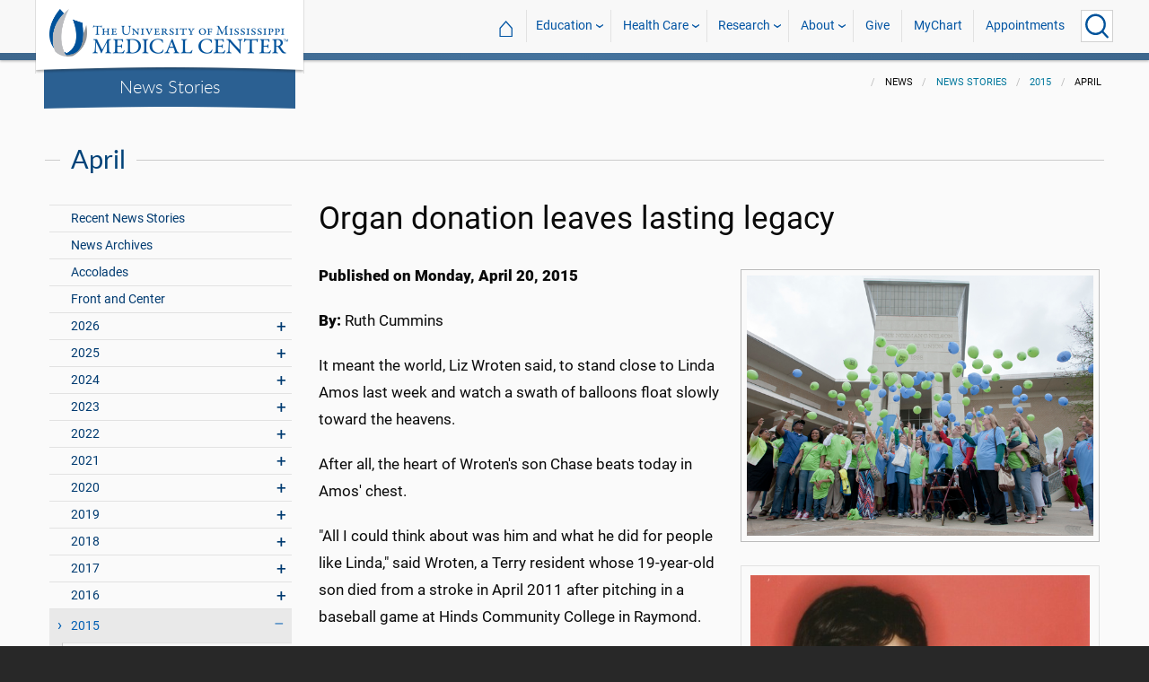

--- FILE ---
content_type: text/html; charset=utf-8
request_url: https://umc.edu/news/News_Articles/2015/April/Organ-donation-leaves-lasting-legacy.html
body_size: 731522
content:

<!DOCTYPE html>
<html lang="en" class="ummc  news-article">
<head>
    <meta charset="utf-8" />
    <meta name="viewport" content="width=device-width, initial-scale=1.0" />
    
        <meta name="WT.cg_n" content="umc.edu" />
        <meta name="WT.cg_s" content="Administration" />
        <meta name="WT.cg_s2" content="News" />
        <meta name="WT.cg_s3" content="News Stories" />
        <meta name="WT.cg_s4" content="2015" />
        <meta name="WT.cg_s5" content="April" />
        <meta name="WT.cg_s6" content="Organ donation leaves lasting legacy" />
        <meta name="fb:app_id" content="226353484189489" />
        <meta name="og:url" content="https://umc.edu/news/News_Articles/2015/April/Organ-donation-leaves-lasting-legacy.html" />
        <meta name="og:type" content="article" />
        <meta name="og:site_name" content="University of Mississippi Medical Center" />
        <meta name="og:title" content="Organ donation leaves lasting legacy" />
        <meta name="og:image" content="https://umc.edu/news/News_Articles/2015/April/images/MORA-14.jpg" />
        <meta name="og:description" content="It meant the world, Liz Wroten said, to stand close to Linda Amos last week and watch a swath of balloons float slowly toward the heavens.&#xD;&#xD;&#xA;&#xD;&#xD;&#xA;After all, the heart of Wroten&#x27;s son Chase beats today in Amos&#x27; chest." />
        <meta name="description" content="It meant the world, Liz Wroten said, to stand close to Linda Amos last week and watch a swath of balloons float slowly toward the heavens.&#xD;&#xD;&#xA;&#xD;&#xD;&#xA;After all, the heart of Wroten&#x27;s son Chase beats today in Amos&#x27; chest." />

    <link rel="canonical" href="https://umc.edu/news/News_Articles/2015/April/Organ-donation-leaves-lasting-legacy.html" />


    <title>Organ donation leaves lasting legacy - University of Mississippi Medical Center</title>

    

<link rel="shortcut icon" href="/img/favicon.ico" />
<link href="/img/apple-touch-icon-180.png" rel="apple-touch-icon" />
<link href="/img/apple-touch-icon-180.png" rel="apple-touch-icon" sizes="180x180" />
<link href="/img/apple-touch-icon-192.png" rel="icon" sizes="192x192" />

    <link rel="stylesheet" href="/_content/ummc.cascade.components/lib/slick-carousel/slick.min.css?v=ke7G-wFSu3v-A2BtFRwgec_Vh4-Wx4oCqPddg3HRjGg" />
<link rel="stylesheet" href="/_content/ummc.cascade.components/css/slick-theme-feature-slider.css?v=naWCgQiIadzD2yfq8Oxos7d9sgbgIz3DXiGN2NtrNNA" />
<link rel="stylesheet" href="/_content/ummc.cascade.components/lib/jqueryui/themes/base/jquery-ui.min.css?v=tPN1H9AV54rRzDsuuLXC0ncNyeEhxQSdYRgXkyB23Mw" />
<link rel="stylesheet" href="/_content/ummc.cascade.components/lib/fancybox/jquery.fancybox.min.css?v=Vzbj7sDDS_woiFS3uNKo8eIuni59rjyNGtXfstRzStA" />
<link rel="stylesheet" href="/_content/ummc.cascade.components/css/CampusAlertRow.css?v=j6XBs7I7L_lyI4FEXF4LTyjtEJR8t3sbZH1E3FZyv2w" />
<link rel="stylesheet" href="/_content/ummc.cascade.components/lib/foundation/css/foundation-float.min.css?v=Jhe1vNUaR_Q98hBe3SHDfk3idhhE3_IGe_VBOydAzgQ" />
<link rel="stylesheet" href="/_content/ummc.cascade.components/css/foundation-additions.css?v=-kpfcNQLy_UG5pbSnjXc-WQZrcdbUnKmuv0y79KFrj8" />
<link rel="stylesheet" href="/_content/ummc.cascade.components/css/ummc-styles.css?v=JymEanW9PeipOQVifyncBNyeGoPdbyFza33ZMTFAdPc" />
<link rel="stylesheet" href="/_content/ummc.cascade.components/css/slick-theme-row-slideshow.css?v=0Q4WkxNV_GBZO3K5EdqQ0avn54NQNC0yxn6s3QnT-jo" />
<link rel="stylesheet" href="/_content/ummc.cascade.components/css/print.css?v=NJ2R1podcbPLTl97RHqnW21PNWaOKkSvXDOvEQqdQZI" />
<link rel="stylesheet" href="/_content/ummc.cascade.components/lib/aos/aos.css?v=GqiEX9BuR1rv5zPU5Vs2qS_NSHl1BJyBcjQYJ6ycwD4" />
    
    <link rel="stylesheet" href="/UMMCWebsite.styles.css?v=niLUGzn-bjjUsF0A4LKDWPHusf2KLS3PojwG-kX3pzw" />
</head>
<body>

    


<header role="banner" id="headerwrap" class="header-wrap ">
    <div class="row">

        <ul id="skip" class="skip">
            <li><a href="#content-anchor">Skip to content</a></li>
        </ul>

        
<div id="logo-wrap">

        <a runat="server" id="logolink" class="logo-link" href="/">
            <img ID="logou" class="logo-u" src="/img/ummc_logo_U_4k.cmp.png" alt="University of Mississippi Medical Center" />
            <img ID="logoummc" class="logo-ummc" src="/img/ummc_logo_UMMC3b_4k.cmp.png" alt="University of Mississippi Medical Center" />
            <div class="logo-ummc-short">
                <img ID="logoummcshort" src="/img/ummc_logo_UMMC_short.svg" alt="University of Mississippi Medical Center" />
            </div>
        </a>

</div>

            <div id="dept-name"><a href="/news/News_Articles/recent-news-stories.html" id="deptnamelink">News Stories</a></div>

        <ul class="menu top-buttons">
            <li class="nav-button-li search">
                <button type="button" class="top" aria-label="Click to Search UMMC"><p>Search UMMC</p><span></span></button>

            </li>
            <li class="nav-button-li hamburger"><button type="button" class="top" aria-label="Click to show Site Navigation"><p>Mobile Navigation</p><span></span></button></li>
        </ul>

        <div id="top-nav-wrap">

            <div id="search-popup-wrap" class="hideSearch">
                <form action="/Search/" method="get">
                    <ul class="menu">
                        <li><input type="search" name="query" id="Header_txtsearch" class="siteSearch" aria-label="Search UMMC" placeholder="Search UMMC..." /></li>
                        <li><input type="submit" id="btnSearch" class="button" Text="Search"/></li>
                    </ul>
                </form>
            </div>

            <!-- End Search Pop-up Wrap -->
            
<a id="top-nav-header" href="">UMMC Navigation</a>

<ul class="menu top-nav">

        <li>
            <a href="/">&#8962; <span class="top-home">UMMC Home</span></a>
        </li>

<li>
    <a href="/acadaff" class="has-subnav">Education</a>
    <ul>
        <li><a href="/Office%20of%20Academic%20Affairs/Home-Page.html">Academic Affairs</a></li>
        <li><a href="/prospective-students">For Prospective Students</a></li>
        <li><a href="/Office%20of%20Academic%20Affairs/For-Students/Student%20Affairs/Student-Affairs-Home.html">For Students</a></li>
        <li><a href="/UMMC/Residents-and-Fellows.html">For Residents and Fellows</a></li>
        <li><a href="/ForFaculty">For Faculty</a></li>
        <li><a href="/sod">School of Dentistry</a></li>
        <li><a href="/graduateschool">School of Graduate Studies</a></li>
        <li><a href="/shrp">School of Health Related Professions</a></li>
        <li><a href="/som">School of Medicine</a></li>
        <li><a href="/son">School of Nursing</a></li>
        <li><a href="/soph">School of Population Health</a></li>
        <li><a href="/online">UMMC Online</a></li>
        <li><a href="/faculty.aspx">Faculty Directory</a></li>
    </ul>
</li>
<li>
    <a href="/Healthcare" class="has-subnav">Health Care</a>
    <ul>
        <li><a href="/Healthcare">Health Care Home</a></li>
        <li><a href="/Healthcare/#All_services">All UMMC Services</a></li>
        <li><a href="/Childrens/">Children's of Mississippi</a></li>
        <li><a href="/DoctorSearch/">Find a Doctor</a></li>
        <li><a href="/LocationsSearch/">Find a Location</a></li>
        <li><a href="/billpay">Pay a Bill</a></li>
        <li><a href="/UMMCpricing">UMMC Pricing</a></li>
        <li><a href="/Patients_and_Visitors">Patient and Visitor Information</a></li>
        <li><a href="/Referring_Physicians">Referring Physicians</a></li>
    </ul>
</li>
<li>
    <a href="/Research" class="has-subnav">Research</a>
    <ul>
        <li><a href="/Research">Research Home</a></li>
        <li><a href="/Research/Centers-and-Institutes/">Centers and Institutes</a></li>
        <li><a href="/Research/Research-Offices/">Offices</a></li>
        <li><a href="/Research/Resources/">Resources</a></li>
        <li><a href="/Research/Research-Offices/Clinical-Trials/Participants/Home.html">Participate in Clinical Trials</a></li>
    </ul>

</li>
<li>
    <a href="/UMMC/About-Us/About-Us-Overview.html" class="has-subnav">About</a>
    <ul>
        <li><a href="/quicklinks">A-Z Site Index</a></li>
        <li><a href="/UMMC/About-Us/About-Us-Overview.html">About Us</a></li>
        <li><a href="/Accreditation">Accreditations</a></li>
        <li><a href="/UMMC/About-Us/History/">History</a></li>
        <li><a href="/Careers">Jobs at UMMC</a></li>
        <li><a href="/leadership">Leadership</a></li>
        <li><a href="/ummcmission">Mission and Vision</a></li>

    </ul>
</li>
<li><a href="/givenow">Give</a></li>
<li><a href="/mychart">MyChart</a></li>
<li><a href="/request_appointment">Appointments</a></li></ul>

            
<div id="sub-nav-wrap">

    <div id="sub-nav-title-wrap">
        <a id="subnavdeptnamelink" href="/news/News_Articles/recent-news-stories.html">News Stories</a>
    </div>

</div>
        </div>
    </div>
</header><!-- End Header Wrap -->
<!-- Periodically checks for campus alerts and displays them in the following row if found. -->
<!-- Uses CampusAlertRow.js & CampusAlertRow.css -->
<div id="campusalert-row"></div>

    <div b-xdgp4rsk6l class="container">
        <main b-xdgp4rsk6l role="main" class="pb-3" id="content-wrap">
            

    <div class="row-wrap white" style="background: #fafafa; padding-top:18px;">
        <div id="header-spacer"></div>
        <div class="secondary-content-block row">
            <div class="row breadcrumbs-wrap">
                <div class="medium-offset-3 medium-9 column padding-none" style="padding-bottom:0">
                    
    <ul class="breadcrumbs">
                <li>News</li>
                <li><a href="/news/News_Articles/recent-news-stories.html">News Stories</a></li>
                <li><a href="/news/News_Articles/2015/news-articles.html">2015</a></li>
                <li>April</li>
    </ul>

                </div>
            </div>
            
        <h2 class="line-behind txt-blue">April</h2>
    <div class="medium-4 large-3 column" id="sub-nav-vertical-wrap">
        <ul class="sub-nav-vertical">
            
            <li class="">
                    <a href="/news/News_Articles/recent-news-stories.html">Recent News Stories</a>

            </li>
            <li class="">
                    <a href="/news/News_Articles/news-archives.html">News Archives</a>

            </li>
            <li class="">
                    <a href="/news/News_Articles/Accolades.html">Accolades</a>

            </li>
            <li class="">
                    <a href="/news/News_Articles/POTU.html">Front and Center</a>

            </li>
            <li class=" has-subnav">
                        <a>2026</a>

                        <ul class="has-subnav">
                            
            <li class=" has-subnav">
                        <a>January</a>

                        <ul class="has-subnav">
                            
            <li class="">
                    <a href="/news/News_Articles/2026/01/Top-Stories-2025.html">UMMC made major advances in 2025</a>

            </li>
            <li class="">
                    <a href="/news/News_Articles/2026/01/Jason-Dill.html">Front and Center: Jason Dill</a>

            </li>
            <li class="">
                    <a href="/news/News_Articles/2026/01/Run-the-Rainbow-Registration.html">Run the Rainbow returns March 21 to support Children&#x2019;s of Mississippi</a>

            </li>
            <li class="">
                    <a href="/news/News_Articles/2026/01/HPV-Research.html">UMMC research leads to updated HPV clinical guidelines</a>

            </li>
            <li class="">
                    <a href="/news/News_Articles/2026/01/Accolades.html">Award recognizes Turner&#x2019;s commitment, service</a>

            </li>
            <li class="">
                    <a href="/news/News_Articles/2026/01/Psychiatry.html">UMMC Psychiatry marks 70 years of advancing mental health care in Mississippi</a>

            </li>
            <li class="">
                    <a href="/news/News_Articles/2026/01/Madison-Hansen.html">Front and Center: Madison Hansen</a>

            </li>
            <li class="">
                    <a href="/news/News_Articles/2026/01/UMMC-Accolades.html">Heart surgery, dementia care, bioarchaeologist score successes</a>

            </li>
            <li class="">
                    <a href="/news/News_Articles/2026/01/Pharmacology-70.html">70 Years of Pharmacology: Past, Present, Future</a>

            </li>
            <li class="">
                    <a href="/news/News_Articles/2026/01/Porter-Antici.html">Porter Antici named 2026 Children&#x2019;s Miracle Network champion for Mississippi</a>

            </li>

                        </ul>
            </li>

                        </ul>
            </li>
            <li class=" has-subnav">
                        <a>2025</a>

                        <ul class="has-subnav">
                            
            <li class=" has-subnav">
                        <a>January</a>

                        <ul class="has-subnav">
                            
            <li class="">
                    <a href="/news/News_Articles/2025/01/Ava-Clarke-National-Champion.html">CMNH selects Mississippi Champion Ava Clarke Edney for national role</a>

            </li>
            <li class="">
                    <a href="/news/News_Articles/2025/01/Top-Stories-2024.html">UMMC makes strides in 2024</a>

            </li>
            <li class="">
                    <a href="/news/News_Articles/2025/01/Jill-Bayles.html">Front and Center: Jill Bayles</a>

            </li>
            <li class="">
                    <a href="/news/News_Articles/2025/01/Childrens-Rehab-Services.html">Children&#x2019;s Rehabilitative Services moves to Sanderson Tower</a>

            </li>
            <li class="">
                    <a href="/news/News_Articles/2025/01/Receiving-Post-Office.html">That&#x2019;s My Job: Receiving and Post Office</a>

            </li>
            <li class="">
                    <a href="/news/News_Articles/2025/01/Tucker-Wiser-Chair.html">Dr. J. Martin Tucker named Winfred L. Wiser Chair in Obstetrics and Gynecology</a>

            </li>
            <li class="">
                    <a href="/news/News_Articles/2025/01/Museum-Medical-History.html">&#x2018;Medical giants&#x2019; showcased in museum&#x27;s inaugural exhibit</a>

            </li>
            <li class="">
                    <a href="/news/News_Articles/2025/01/ARIC-dementia-study.html">Dementia cases expected to soar by 2060, UMMC researchers say</a>

            </li>
            <li class="">
                    <a href="/news/News_Articles/2025/01/Cancer-Gift.html">Mississippi couple commits $25 million gift to benefit UMMC cancer care, research</a>

            </li>
            <li class="">
                    <a href="/news/News_Articles/2025/01/Aramark-Food-Services.html">Aramark to bring new menus, options in food service starting Feb. 1</a>

            </li>
            <li class="">
                    <a href="/news/News_Articles/2025/01/Milestones.html">1975: School of Dentistry admits its first students</a>

            </li>
            <li class="">
                    <a href="/news/News_Articles/2025/01/SOD-Alumni-Awards.html">School of Dentistry alumni honored for exceptional service to their communities</a>

            </li>
            <li class="">
                    <a href="/news/News_Articles/2025/01/Juan-Duchesne.html">Front and Center: Dr. Juan Duchesne</a>

            </li>

                        </ul>
            </li>
            <li class=" has-subnav">
                        <a>February</a>

                        <ul class="has-subnav">
                            
            <li class="">
                    <a href="/news/News_Articles/2025/02/Employee-Engagement-Survey.html">Let your voice be heard: Employee engagement survey begins Feb. 10</a>

            </li>
            <li class="">
                    <a href="/news/News_Articles/2025/02/Childrens-Tupelo.html">Children&#x2019;s of Mississippi&#x2019;s Tupelo Specialty Clinic: 10 years of care closer to home</a>

            </li>
            <li class="">
                    <a href="/news/News_Articles/2025/02/Drs-Singh.html">Couple&#x2019;s dynamic partnership advances cancer research, addresses health disparities</a>

            </li>
            <li class="">
                    <a href="/news/News_Articles/2025/02/Accolades.html">Scholarship winners named, fund-raising event to aid clinic</a>

            </li>
            <li class="">
                    <a href="/news/News_Articles/2025/02/NEWSColonySouth02032025.html">UMMC opens specialty clinics at new Colony Park South location</a>

            </li>
            <li class="">
                    <a href="/news/News_Articles/2025/02/JD-Johnson.html">JD Johnson is Mississippi&#x2019;s 2025 Children&#x2019;s Miracle Network Hospitals Champion</a>

            </li>
            <li class="">
                    <a href="/news/News_Articles/2025/02/Dakota-Bibbs.html">Front and Center: Dakota Bibbs</a>

            </li>
            <li class="">
                    <a href="/news/News_Articles/2025/02/MIND-Center.html">The MIND Center&#x2019;s new centralized facility moves forward with $1 million donation</a>

            </li>
            <li class="">
                    <a href="/news/News_Articles/2025/02/Dental-Mission-Week.html">Hundreds benefit from free services during Dental Mission Week</a>

            </li>
            <li class="">
                    <a href="/news/News_Articles/2025/02/Newborn-Medicine-Outreach.html">UMMC neonatal experts supporting newborn care in Greenville, Tupelo</a>

            </li>
            <li class="">
                    <a href="/news/News_Articles/2025/02/Keisha-Bell.html">Front and Center: Dr. Keisha Bell</a>

            </li>
            <li class="">
                    <a href="/news/News_Articles/2025/02/UMMC-Accolades.html">Faculty honored as outstanding UM alumni, Children&#x2019;s Hospital CEO chosen for patient safety panel</a>

            </li>
            <li class="">
                    <a href="/news/News_Articles/2025/02/SOD-Groundbreaking.html">UMMC School of Dentistry breaks ground on a new building</a>

            </li>
            <li class="">
                    <a href="/news/News_Articles/2025/02/Physician-Scheduler.html">That&#x2019;s My Job: Physician Scheduler</a>

            </li>
            <li class="">
                    <a href="/news/News_Articles/2025/02/Milestones.html">1994: Conerly&#x2019;s vice-chancellorship begins</a>

            </li>
            <li class="">
                    <a href="/news/News_Articles/2025/02/Accolades-0224.html">Orthopaedic residency manager, Cancer Center recognized for excellence</a>

            </li>

                        </ul>
            </li>
            <li class=" has-subnav">
                        <a>March</a>

                        <ul class="has-subnav">
                            
            <li class="">
                    <a href="/news/News_Articles/2025/03/News-AirCareAccident031025.html">A tragic day: AirCare accident claims three lives</a>

            </li>
            <li class="">
                    <a href="/news/News_Articles/2025/03/Radiothon-2025.html">Mississippi Miracles Radiothon raises $328,641 for children&#x2019;s hospital</a>

            </li>
            <li class="">
                    <a href="/news/News_Articles/2025/03/BRI-SON-Research.html">Blue Ridge Institute for Medical Research ranks School of Nursing in top quarter for research funding</a>

            </li>
            <li class="">
                    <a href="/news/News_Articles/2025/03/Patient-Safety-Week-Preview.html">UMMC &#x2018;Jazzed for Patient Safety&#x2019; as Annual Celebration Kicks Off</a>

            </li>
            <li class="">
                    <a href="/news/News_Articles/2025/03/Cory-Steed.html">Front and Center: Cory Steed</a>

            </li>
            <li class="">
                    <a href="/news/News_Articles/2025/03/Selena-Daniel.html">Front and Center: Selena Daniel</a>

            </li>
            <li class="">
                    <a href="/news/News_Articles/2025/03/Radiothon.html">Mississippi Miracles Radiothon on the air March 6-7</a>

            </li>
            <li class="">
                    <a href="/news/News_Articles/2025/03/Diane-Beebe-Endowment.html">Former family medicine leader endows fund at UMMC</a>

            </li>
            <li class="">
                    <a href="/news/News_Articles/2025/03/SOD-Groundbreaking.html">UMMC School of Dentistry breaks ground for new clinical building</a>

            </li>
            <li class="">
                    <a href="/news/News_Articles/2025/03/NewsMSCRRT03072025.html">Mississippi coalition unites to boost colorectal cancer screenings, save lives</a>

            </li>
            <li class="">
                    <a href="/news/News_Articles/2025/03/UMMC-Accolades.html">Standouts in family medicine, radiology, physiology in national spotlight</a>

            </li>
            <li class="">
                    <a href="/news/News_Articles/2025/03/Registered-Dietitians.html">That&#x2019;s My Job: Registered Dietitians</a>

            </li>
            <li class="">
                    <a href="/news/News_Articles/2025/03/COVID-5th-Anniversary.html">Plagued by memories: UMMC leaders reflect on COVID&#x2019;s 5th anniversary</a>

            </li>
            <li class="">
                    <a href="/news/News_Articles/2025/03/Photos-Run-the-Rainbow.html">Photos: Run the Rainbow for Children&#x2019;s</a>

            </li>
            <li class="">
                    <a href="/news/News_Articles/2025/03/Iva-Lindsey.html">Former cancer patient raises champion hog, more than $30K for Children&#x2019;s of Mississippi</a>

            </li>
            <li class="">
                    <a href="/news/News_Articles/2025/03/Pollen-Allergies.html">Spring blooms bring out allergies, remedies</a>

            </li>
            <li class="">
                    <a href="/news/News_Articles/2025/03/Match-Day.html">&#x201C;Matching&#x201D; medical students remember the kindness and skill of those who inspired them to be doctors</a>

            </li>
            <li class="">
                    <a href="/news/News_Articles/2025/03/Cancer-Screenings.html">UMMC&#x2019;s See, Test and Treat promotes preventative health care with free cancer screenings</a>

            </li>
            <li class="">
                    <a href="/news/News_Articles/2025/03/JFC-Community-Outreach.html">&#x2018;A caring situation&#x2019; Students of the Jackson Free Clinic show up where the people are</a>

            </li>
            <li class="">
                    <a href="/news/News_Articles/2025/03/Milestones.html">2003: Medical Center oncologist becomes first Mississippian to lead ACS</a>

            </li>
            <li class="">
                    <a href="/news/News_Articles/2025/03/Last-Lecture.html">&#x2019;Zip Your Lips and Listen&#x2019;: Daley delivers &#x2018;Last Lecture&#x2019;</a>

            </li>
            <li class="">
                    <a href="/news/News_Articles/2025/03/UMMCAccolades.html">Representatives of multiple schools, departments acclaimed</a>

            </li>

                        </ul>
            </li>
            <li class=" has-subnav">
                        <a>April</a>

                        <ul class="has-subnav">
                            
            <li class="">
                    <a href="/news/News_Articles/2025/04/Deep-Brain-Stimulation.html">UMMC becomes the first in Mississippi to offer deep brain stimulation for epilepsy</a>

            </li>
            <li class="">
                    <a href="/news/News_Articles/2025/04/MCVR.html">UMMC launches Mississippi Center for Violence Research</a>

            </li>
            <li class="">
                    <a href="/news/News_Articles/2025/04/Holmes-25.html">UMMC Holmes County celebrates 25 years of service and staff dedication</a>

            </li>
            <li class="">
                    <a href="/news/News_Articles/2025/04/Childrens-Magnet-Application.html">Children&#x2019;s of Mississippi submits document for Magnet designation</a>

            </li>
            <li class="">
                    <a href="/news/News_Articles/2025/04/SON-Commencement-2025.html">#2025UMMCGrad: Pattersons combine DNP studies with family life, careers</a>

            </li>
            <li class="">
                    <a href="/news/News_Articles/2025/04/Sleep-Medicine.html">Children&#x2019;s of Mississippi Sleep Center accredited by American Academy of Sleep Medicine</a>

            </li>
            <li class="">
                    <a href="/news/News_Articles/2025/04/Head-Neck-Cancer.html">Know the signs &#x2013; What to know about the rise of oral cancer in younger adults</a>

            </li>
            <li class="">
                    <a href="/news/News_Articles/2025/04/Accolades.html">Scientists, epilepsy centers, children&#x2019;s advocate commended</a>

            </li>
            <li class="">
                    <a href="/news/News_Articles/2025/04/Survey-Results.html">Employee engagement survey hits high mark for 2025</a>

            </li>
            <li class="">
                    <a href="/news/News_Articles/2025/04/Hand-Center.html">UMMC Hand Center earns accreditation as the first-ever Center of Excellence in hand surgery</a>

            </li>
            <li class="">
                    <a href="/news/News_Articles/2025/04/Chris-Glasgow.html">#2025UMMCGrad: Chris Glasgow embraces the life he almost lost</a>

            </li>
            <li class="">
                    <a href="/news/News_Articles/2025/04/Iesha-Smith.html">Front and Center: Iesha Smith</a>

            </li>
            <li class="">
                    <a href="/news/News_Articles/2025/04/Hang-Nguyen.html">#2025UMMCGrad: Hang Nguyen</a>

            </li>
            <li class="">
                    <a href="/news/News_Articles/2025/04/Mississippi-Loggers-Association.html">Mississippi Loggers Association has towering record of support for Children&#x2019;s of Mississippi</a>

            </li>
            <li class="">
                    <a href="/news/News_Articles/2025/04/Ceremony-Thanksgiving.html">Ceremony celebrates those who gave a gift like no other</a>

            </li>

                        </ul>
            </li>
            <li class=" has-subnav">
                        <a>May</a>

                        <ul class="has-subnav">
                            
            <li class="">
                    <a href="/news/News_Articles/2025/05/Liza-Owens.html">#2025UMMCGrad: Experience leads to innovation for Liza Owens</a>

            </li>
            <li class="">
                    <a href="/news/News_Articles/2025/05/Accolades.html">Faculty members, clinics are national-level exemplars</a>

            </li>
            <li class="">
                    <a href="/news/News_Articles/2025/05/Burn-Center.html">UMMC opens dedicated burn unit to expand statewide care</a>

            </li>
            <li class="">
                    <a href="/news/News_Articles/2025/05/Martin-Chair.html">Endowed chair in obstetrics and gynecology honors Dr. James N. Martin Jr. and Dr. Gloria Howard Martin</a>

            </li>
            <li class="">
                    <a href="/news/News_Articles/2025/05/Base-Pair.html">Base Pair expansion powers the promise of future researchers</a>

            </li>
            <li class="">
                    <a href="/news/News_Articles/2025/05/SON-Alumni.html">Pierce, Andries win UMMC School of Nursing alumni honors</a>

            </li>
            <li class="">
                    <a href="/news/News_Articles/2025/05/TEACH-Prize.html">With TEACH Prize win, Katie Barber reaches &#x2018;pinnacle&#x2019; of profession</a>

            </li>
            <li class="">
                    <a href="/news/News_Articles/2025/05/SHRP-Alumnus.html">SHRP recognizes Alumnus of the Year, Early Career Achievement award winners</a>

            </li>
            <li class="">
                    <a href="/news/News_Articles/2025/05/Employee-Appreciation-Week.html">Employee Appreciation Week offers daily goodies</a>

            </li>
            <li class="">
                    <a href="/news/News_Articles/2025/05/Heather-Wise.html">Front and Center: Heather Wise</a>

            </li>
            <li class="">
                    <a href="/news/News_Articles/2025/05/Jordan-Mallette.html">#2025UMMCGrad: PhD student focuses on the interconnectedness of the body</a>

            </li>
            <li class="">
                    <a href="/news/News_Articles/2025/05/Walker-Mims.html">Video: Cancer patient takes the field</a>

            </li>
            <li class="">
                    <a href="/news/News_Articles/2025/05/Project-SEARCH.html">Project SEARCH a safe place to thrive for graduates</a>

            </li>
            <li class="">
                    <a href="/news/News_Articles/2025/05/19-Accolades.html">Women&#x2019;s leadership members collect honors; two departments recognized for patient care standards</a>

            </li>
            <li class="">
                    <a href="/news/News_Articles/2025/05/Taylor-Lefler.html">#2025UMMCGrad: Love of games, puzzles lead to student&#x2019;s future career</a>

            </li>
            <li class="">
                    <a href="/news/News_Articles/2025/05/Milestones.html">2005: Mississippi physician leads American Medical Association</a>

            </li>
            <li class="">
                    <a href="/news/News_Articles/2025/05/Commencement.html">UMMC celebrates the graduating class of 2025</a>

            </li>
            <li class="">
                    <a href="/news/News_Articles/2025/05/Photos-Commencement.html">Photos: UMMC Commencement 2025</a>

            </li>

                        </ul>
            </li>
            <li class=" has-subnav">
                        <a>June</a>

                        <ul class="has-subnav">
                            
            <li class="">
                    <a href="/news/News_Articles/2025/06/Genetic-Counselor.html">UMMC genetic counselors: New licensing law benefits patients, providers</a>

            </li>
            <li class="">
                    <a href="/news/News_Articles/2025/06/Accolades.html">Phi Kappa Phi announces inductees; researchers published in prestigious journal</a>

            </li>
            <li class="">
                    <a href="/news/News_Articles/2025/06/Research-Recruiters.html">That&#x2019;s My Job: Research Recruiters</a>

            </li>
            <li class="">
                    <a href="/news/News_Articles/2025/06/Dorsey.html">Nursing at Children&#x2019;s of Mississippi &#x2018;dream come true&#x2019; for former patients Logan and Erin Dorsey</a>

            </li>
            <li class="">
                    <a href="/news/News_Articles/2025/06/Burn-Center.html">UMMC makes Burn Center opening official with a ribbon-cutting ceremony</a>

            </li>
            <li class="">
                    <a href="/news/News_Articles/2025/06/AngelEye.html">Thanks to philanthropy, NICU families stay connected with AngelEye</a>

            </li>
            <li class="">
                    <a href="/news/News_Articles/2025/06/UMMC-Madison.html">UMMC expands health care access with UMMC Madison</a>

            </li>
            <li class="">
                    <a href="/news/News_Articles/2025/06/Gurney-Races.html">Video: 2025 Gurney Races</a>

            </li>
            <li class="">
                    <a href="/news/News_Articles/2025/06/Traci-Wilson.html">Front and Center: Traci Wilson</a>

            </li>
            <li class="">
                    <a href="/news/News_Articles/2025/06/Placenta-Accreta.html">Early detection, multidisciplinary care saves patients with life-threatening condition</a>

            </li>
            <li class="">
                    <a href="/news/News_Articles/2025/06/NICU-Babies.html">NICU&#x2019;s team of specialists care for rising numbers of low birthweight babies</a>

            </li>
            <li class="">
                    <a href="/news/News_Articles/2025/06/Maternal-Health.html">Expecting better: Mississippi&#x2019;s record on maternal health is a reversible tragedy</a>

            </li>
            <li class="">
                    <a href="/news/News_Articles/2025/06/UMMC-Accolades.html">Surgeon, public safety chief and peds resident earn acclaim</a>

            </li>
            <li class="">
                    <a href="/news/News_Articles/2025/06/Preeclampsia.html">Preeclampsia&#x2019;s cause, treatments fuel UMMC research</a>

            </li>
            <li class="">
                    <a href="/news/News_Articles/2025/06/Milestones.html">1999: SHRP gets a new home</a>

            </li>
            <li class="">
                    <a href="/news/News_Articles/2025/06/STORK.html">UMMC&#x2019;s STORK Program delivers lifesaving emergency obstetrics training</a>

            </li>
            <li class="">
                    <a href="/news/News_Articles/2025/06/OBGYN-Barriers.html">UMMC battles barriers to training more OB-GYNs</a>

            </li>
            <li class="">
                    <a href="/news/News_Articles/2025/06/Cemetery-Refurbished.html">A grave reminder: Refurbished cemetery does honor to those remembered there</a>

            </li>
            <li class="">
                    <a href="/news/News_Articles/2025/06/Maternal-Telehealth.html">UMMC&#x2019;s maternal telehealth program supports patients throughout pregnancy</a>

            </li>
            <li class="">
                    <a href="/news/News_Articles/2025/06/Guyton-Professorships.html">Faculty members awarded honor named for medical school legend</a>

            </li>

                        </ul>
            </li>
            <li class=" has-subnav">
                        <a>July</a>

                        <ul class="has-subnav">
                            
            <li class="">
                    <a href="/news/News_Articles/2025/07/Accolades.html">Medical Center figures chosen for international, statewide roles</a>

            </li>
            <li class="">
                    <a href="/news/News_Articles/2025/07/Promotions-Tenure.html">2024-2025 UMMC Promotions and Tenure</a>

            </li>
            <li class="">
                    <a href="/news/News_Articles/2025/07/Surgery-70th.html">UMMC Department of Surgery celebrates 70 years</a>

            </li>
            <li class="">
                    <a href="/news/News_Articles/2025/07/Missions-Record.html">Support for UMMC&#x2019;s mission hits record level in fiscal 2025</a>

            </li>
            <li class="">
                    <a href="/news/News_Articles/2025/07/Oxford-SON-Renovations.html">Ribbon cut on renovations at UMMC School of Nursing in Oxford</a>

            </li>
            <li class="">
                    <a href="/news/News_Articles/2025/07/SON-Topping-Out.html">Photos: New School of Nursing reaches pinnacle</a>

            </li>
            <li class="">
                    <a href="/news/News_Articles/2025/07/MD-PhD-program.html">MD-PhD program grows in numbers, but also in potential and staying power</a>

            </li>
            <li class="">
                    <a href="/news/News_Articles/2025/07/Pertussis-Vaccine.html">UMMC pediatric experts recommend vaccination against pertussis as cases rise</a>

            </li>
            <li class="">
                    <a href="/news/News_Articles/2025/07/Meyers-Quintuplets.html">Video: Meyers family celebrates quintuplets&#x2019; first birthday</a>

            </li>
            <li class="">
                    <a href="/news/News_Articles/2025/07/MacKenzie-Maier.html">Front and Center: MacKenzie Maier</a>

            </li>
            <li class="">
                    <a href="/news/News_Articles/2025/07/Aru-Family-Endowment.html">Aru family endowment will support future UMMC medical students</a>

            </li>
            <li class="">
                    <a href="/news/News_Articles/2025/07/Accolades-0721.html">Faculty commended as exemplars in their fields</a>

            </li>
            <li class="">
                    <a href="/news/News_Articles/2025/07/Admissions.html">That&#x2019;s My Job: Admissions Counselors</a>

            </li>
            <li class="">
                    <a href="/news/News_Articles/2025/07/Milestones.html">2005: &#x2018;Southern Remedy&#x2019; makes its debut</a>

            </li>
            <li class="">
                    <a href="/news/News_Articles/2025/07/Asylum-Hill-Update.html">Asylum Hill graves relinquish stories, surprises to field school students</a>

            </li>
            <li class="">
                    <a href="/news/News_Articles/2025/07/Biobank.html">UMMC Biobank may reap dividends for improved health statewide</a>

            </li>
            <li class="">
                    <a href="/news/News_Articles/2025/07/Accolades-0728.html">Stroke care, young leader recognized</a>

            </li>
            <li class="">
                    <a href="/news/News_Articles/2025/07/Alumni-HOF.html">Ceremony celebrates physicians whose work &#x2018;shines a light everywhere&#x2019;</a>

            </li>

                        </ul>
            </li>
            <li class=" has-subnav">
                        <a>August</a>

                        <ul class="has-subnav">
                            
            <li class="">
                    <a href="/news/News_Articles/2025/08/Accolades.html">Communications leader named to national post; PhD program boosted by grant</a>

            </li>
            <li class="">
                    <a href="/news/News_Articles/2025/08/Twila-Rawson.html">Front and Center: Dr. Twila Rawson</a>

            </li>
            <li class="">
                    <a href="/news/News_Articles/2025/08/Health-Rally.html">Children&#x2019;s of Mississippi promotes back-to-school health in Greenville</a>

            </li>
            <li class="">
                    <a href="/news/News_Articles/2025/08/Lockey-Donation.html">Mississippi couple&#x2019;s health care journey prompts $1M donation to transform cancer outcomes</a>

            </li>
            <li class="">
                    <a href="/news/News_Articles/2025/08/Telehealth-FCC.html">Telehealth poised to expand in scope, benefit from federal initiative</a>

            </li>
            <li class="">
                    <a href="/news/News_Articles/2025/08/SOM-White-Coat.html">New medical students put on the coat with a &#x2018;kind of deep magic&#x2019;</a>

            </li>
            <li class="">
                    <a href="/news/News_Articles/2025/08/Bedford-Falls.html">&#x2018;Truly life-changing&#x2019;: Bedford Falls Foundation &#x2013; DAF&#x2019;s $2M grant opens door to UMMC School of Nursing for students in need</a>

            </li>
            <li class="">
                    <a href="/news/News_Articles/2025/08/Hypertension.html">UMMC professor emeritus leads development of new hypertension guideline</a>

            </li>
            <li class="">
                    <a href="/news/News_Articles/2025/08/MIND-Center.html">MIND Center research informs community understanding, treatment of brain disease</a>

            </li>
            <li class="">
                    <a href="/news/News_Articles/2025/08/Photos-BTS.html">Photos: Students get a touch of class as school year begins</a>

            </li>
            <li class="">
                    <a href="/news/News_Articles/2025/08/Accolade.html">Immunotherapy research led by UMMC cancer center director offers patients new hope</a>

            </li>
            <li class="">
                    <a href="/news/News_Articles/2025/08/Milestones.html">1948: School of Nursing forerunner founded</a>

            </li>
            <li class="">
                    <a href="/news/News_Articles/2025/08/infant-mortality.html">UMMC part of the solution to infant mortality public health emergency</a>

            </li>
            <li class="">
                    <a href="/news/News_Articles/2025/08/Sports-Visit.html">Photos and Video: Sports fun at Children&#x2019;s of Mississippi</a>

            </li>

                        </ul>
            </li>
            <li class=" has-subnav">
                        <a>September</a>

                        <ul class="has-subnav">
                            
            <li class="">
                    <a href="/news/News_Articles/2025/09/Accolade.html">Physician commended twice for service; UMMC named top employer</a>

            </li>
            <li class="">
                    <a href="/news/News_Articles/2025/09/Hardin-Foundation.html">Hardin Foundation pledges $2.5M for &#x201C;once-in-a-generation&#x201D; UMMC cancer center expansion</a>

            </li>
            <li class="">
                    <a href="/news/News_Articles/2025/09/Hospitalists.html">That&#x2019;s My Job: Hospitalists</a>

            </li>
            <li class="">
                    <a href="/news/News_Articles/2025/09/Grenada-Robotic-Surgery.html">Robotic surgery now available at UMMC Grenada</a>

            </li>
            <li class="">
                    <a href="/news/News_Articles/2025/09/Shanice-Mays.html">Front and Center: Shanice Mays</a>

            </li>
            <li class="">
                    <a href="/news/News_Articles/2025/09/Peds-Ortho.html">New walk-in pediatric orthopaedic clinic now open</a>

            </li>
            <li class="">
                    <a href="/news/News_Articles/2025/09/Research.html">Research enterprise surpasses $100M for fiscal 2025</a>

            </li>
            <li class="">
                    <a href="/news/News_Articles/2025/09/Rebecca-Turner.html">Front and Center: Rebecca Turner</a>

            </li>
            <li class="">
                    <a href="/news/News_Articles/2025/09/SOM-70th.html">Reorganized anatomy department marks 70 (plus) years</a>

            </li>
            <li class="">
                    <a href="/news/News_Articles/2025/09/Charlie-Swearingen.html">Front and Center: Charlie Swearingen</a>

            </li>
            <li class="">
                    <a href="/news/News_Articles/2025/09/Read-a-Thon.html">Photos: Babies with Books Read-a-thon</a>

            </li>
            <li class="">
                    <a href="/news/News_Articles/2025/09/Pediatrics.html">Department of Pediatrics celebrates seven decades of education, care and research</a>

            </li>
            <li class="">
                    <a href="/news/News_Articles/2025/09/Dentistry.html">Mississippi&#x2019;s only dental school celebrates 50 years</a>

            </li>
            <li class="">
                    <a href="/news/News_Articles/2025/09/Kevin-Yu.html">Photos: Pro golfer Kevin Yu surprises patients</a>

            </li>
            <li class="">
                    <a href="/news/News_Articles/2025/09/Accolades.html">SHRP faculty member merits acclaim, top scholars earn distinction</a>

            </li>
            <li class="">
                    <a href="/news/News_Articles/2025/09/BARC.html">UMMC expands research to address hearing and balance disorders</a>

            </li>
            <li class="">
                    <a href="/news/News_Articles/2025/09/Physiology-Anniversary.html">A textbook case of excellence, Department of Physiology and Biophysics writes 70&#x2B; years of history</a>

            </li>
            <li class="">
                    <a href="/news/News_Articles/2025/09/Accolades-0929.html">Efforts in research, patient care saluted</a>

            </li>
            <li class="">
                    <a href="/news/News_Articles/2025/09/Milestones.html">2007: Lawmakers boost rural primary care</a>

            </li>
            <li class="">
                    <a href="/news/News_Articles/2025/09/JHS-25.html">Jackson Heart Study marks 25 years, looks to new tech for next phase</a>

            </li>
            <li class="">
                    <a href="/news/News_Articles/2025/09/Justin-Spitchley.html">Video: Sleep apnea patient breathes easy with implantable device</a>

            </li>

                        </ul>
            </li>
            <li class=" has-subnav">
                        <a>October</a>

                        <ul class="has-subnav">
                            
            <li class="">
                    <a href="/news/News_Articles/2025/10/CCRI.html">Delta cancer rates move McRights to make significant gift to CCRI campaign at UMMC</a>

            </li>
            <li class="">
                    <a href="/news/News_Articles/2025/10/Construction.html">Construction projects updating Children&#x2019;s of Mississippi care</a>

            </li>
            <li class="">
                    <a href="/news/News_Articles/2025/10/Sanderson-Farms-Visit.html">Photos: PGA golfers visit Children&#x2019;s of Mississippi</a>

            </li>
            <li class="">
                    <a href="/news/News_Articles/2025/10/Preeclampsia.html">UMMC researchers to study links between preeclampsia, later effects for moms and babies</a>

            </li>
            <li class="">
                    <a href="/news/News_Articles/2025/10/Breast-Cancer.html">&#x2018;Too much more to offer&#x2019;: CCRI breast cancer patient&#x2019;s journey underscores early detection</a>

            </li>
            <li class="">
                    <a href="/news/News_Articles/2025/10/Accolades.html">Cancer researcher, NICU units shine</a>

            </li>
            <li class="">
                    <a href="/news/News_Articles/2025/10/Midwifery.html">UMMC Madison expands women&#x2019;s care with new midwifery clinic</a>

            </li>
            <li class="">
                    <a href="/news/News_Articles/2025/10/Rakesh-Chandra.html">Front and Center: Dr. Rakesh Chandra</a>

            </li>
            <li class="">
                    <a href="/news/News_Articles/2025/10/OBGYN.html">UMMC Department of OB-GYN delivers hope for 70 years</a>

            </li>
            <li class="">
                    <a href="/news/News_Articles/2025/10/CCRI-NCI.html">Journey to NCI designation sees progress in past year</a>

            </li>
            <li class="">
                    <a href="/news/News_Articles/2025/10/Brian-McDade.html">Video: Rare genetic condition calls for personalized care</a>

            </li>
            <li class="">
                    <a href="/news/News_Articles/2025/10/Clarke-Center-Ribbon-Cutting.html">Alyce G. Clarke Center for Medically Fragile Children opens with ribbon-cutting ceremony</a>

            </li>

                        </ul>
            </li>
            <li class=" has-subnav">
                        <a>November</a>

                        <ul class="has-subnav">
                            
            <li class="">
                    <a href="/news/News_Articles/2025/11/Medicine.html">Department of Medicine looks back on 70 years of progress</a>

            </li>
            <li class="">
                    <a href="/news/News_Articles/2025/11/Survivor-U-Lifestyle-Medicine.html">Cancer care questions met with answers from UMMC experts</a>

            </li>
            <li class="">
                    <a href="/news/News_Articles/2025/11/Devika-Das.html">Front and Center: Dr. Devika Das</a>

            </li>
            <li class="">
                    <a href="/news/News_Articles/2025/11/SGSHS-Alumni.html">Graduate School honors outstanding alumni, research</a>

            </li>
            <li class="">
                    <a href="/news/News_Articles/2025/11/Preventive-Medicine.html">Department of Preventive Medicine marks 70 years of studying disease, helping patients live better</a>

            </li>
            <li class="">
                    <a href="/news/News_Articles/2025/11/Fall-Enrollment.html">In good season: Once again, student enrollment springs in the fall</a>

            </li>
            <li class="">
                    <a href="/news/News_Articles/2025/11/Felicitas-Koller.html">Dr. Felicitas Koller named inaugural Hardy-Raju Chair of Transplant Surgery</a>

            </li>
            <li class="">
                    <a href="/news/News_Articles/2025/11/Poison-Control.html">That&#x2019;s my job: Mississippi Poison Control Center</a>

            </li>
            <li class="">
                    <a href="/news/News_Articles/2025/11/Tween-Fashion-Show.html">Photos: Holiday cheer takes center stage at tween fashion show</a>

            </li>
            <li class="">
                    <a href="/news/News_Articles/2025/11/Excellence-Awards.html">OAVCR Excellence Awards honor 2025 research accomplishments</a>

            </li>
            <li class="">
                    <a href="/news/News_Articles/2025/11/Mimis-Playground.html">Superheroes drop in for opening of Mimi&#x2019;s Playground at Children&#x27;s of Mississippi</a>

            </li>
            <li class="">
                    <a href="/news/News_Articles/2025/11/Jonathan-Boyd.html">Front and Center: Chef Jonathan Boyd</a>

            </li>
            <li class="">
                    <a href="/news/News_Articles/2025/11/Accolades.html">Representatives of UMMC earn top national and statewide awards</a>

            </li>
            <li class="">
                    <a href="/news/News_Articles/2025/11/Leapfrog.html">UMMC Madison earns its first &#x201C;A&#x201D; Hospital Safety Grade</a>

            </li>
            <li class="">
                    <a href="/news/News_Articles/2025/11/Justin-Lynchard.html">Video: Soldier reunites with the care team that saved his life</a>

            </li>
            <li class="">
                    <a href="/news/News_Articles/2025/11/Jeremy-Jackson.html">Jackson named inaugural Brodell Chair in Dermatology</a>

            </li>
            <li class="">
                    <a href="/news/News_Articles/2025/11/Walker-Foundation.html">Walker Foundation gift inspired by love for Mississippi</a>

            </li>
            <li class="">
                    <a href="/news/News_Articles/2025/11/Accolades1.html">UMMC earns national distinction for women&#x2019;s health care</a>

            </li>
            <li class="">
                    <a href="/news/News_Articles/2025/11/Milestones.html">Hike into history</a>

            </li>

                        </ul>
            </li>
            <li class=" has-subnav">
                        <a>December</a>

                        <ul class="has-subnav">
                            
            <li class="">
                    <a href="/news/News_Articles/2025/12/Pathology.html">Department of Pathology marks 70 years behind the lens</a>

            </li>
            <li class="">
                    <a href="/news/News_Articles/2025/12/IOKDS.html">Gift of scholarships wrapped in gratitude</a>

            </li>
            <li class="">
                    <a href="/news/News_Articles/2025/12/Holiday-Drive.html">Annual Children&#x2019;s of Mississippi Holiday Giving Drive is December 17-19</a>

            </li>
            <li class="">
                    <a href="/news/News_Articles/2025/12/Accolades.html">Jackson Free Clinic beneficiary of WellsFest</a>

            </li>
            <li class="">
                    <a href="/news/News_Articles/2025/12/PDAC.html">CCRI research seeking to unlock mysteries of pancreatic cancer with $1.8M NCI grant</a>

            </li>
            <li class="">
                    <a href="/news/News_Articles/2025/12/Pierce-Chair.html">UMMC Honors Thigpen with Pierce Chair in Internal Medicine</a>

            </li>
            <li class="">
                    <a href="/news/News_Articles/2025/12/Childrens-Holiday-Events.html">Photos: Holiday cheer lights up Children&#x2019;s of Mississippi</a>

            </li>
            <li class="">
                    <a href="/news/News_Articles/2025/12/Mirna-Vargas.html">Front and Center: Mirna Vargas</a>

            </li>
            <li class="">
                    <a href="/news/News_Articles/2025/12/UMMC-Accolades.html">Dobbs attracts national recognition</a>

            </li>
            <li class="">
                    <a href="/news/News_Articles/2025/12/ACT-Center-Pinning.html">ACT Center holds pinning ceremony honoring tobacco treatment graduates</a>

            </li>
            <li class="">
                    <a href="/news/News_Articles/2025/12/Readership-Survey.html">Medical Center Matters Readership Survey</a>

            </li>
            <li class="">
                    <a href="/news/News_Articles/2025/12/LVAD.html">Video: A mother with heart failure delivers hope</a>

            </li>
            <li class="">
                    <a href="/news/News_Articles/2025/12/Sanderson-Farms.html">Sanderson Farms Championship host organization donates $1M to benefit Children&#x2019;s of Mississippi</a>

            </li>
            <li class="">
                    <a href="/news/News_Articles/2025/12/Stanley-Smith.html">Cancer journey extends UMMC professor&#x2019;s lessons beyond classroom</a>

            </li>
            <li class="">
                    <a href="/news/News_Articles/2025/12/Roots-and-Wings.html">UMMC grows midwifery in Mississippi with a gift from Roots &amp; Wings</a>

            </li>
            <li class="">
                    <a href="/news/News_Articles/2025/12/Milestones.html">1957: New school of medicine graduates first woman</a>

            </li>

                        </ul>
            </li>

                        </ul>
            </li>
            <li class=" has-subnav">
                        <a>2024</a>

                        <ul class="has-subnav">
                            
            <li class=" has-subnav">
                        <a>January</a>

                        <ul class="has-subnav">
                            
            <li class="">
                    <a href="/news/News_Articles/2024/01/Student-Benevolence-Fund.html">Student Benevolence Fund to help students in crisis stay on track</a>

            </li>
            <li class="">
                    <a href="/news/News_Articles/2024/01/Top-Stories-2023.html">UMMC&#x2019;s excellence shines in 2023</a>

            </li>
            <li class="">
                    <a href="/news/News_Articles/2024/01/7-Way-Kidney-Swap.html">Historic Seven-Way Kidney Swap: A New Year, A New Start</a>

            </li>
            <li class="">
                    <a href="/news/News_Articles/2024/01/Accolades.html">First responder, select students receive recognition</a>

            </li>
            <li class="">
                    <a href="/news/News_Articles/2024/01/Laughs-for-Life.html">Laughs 4 Life creates fun space for Children&#x2019;s of Mississippi patients</a>

            </li>
            <li class="">
                    <a href="/news/News_Articles/2024/01/That-Specialty-Bond.html">Med students seek a &#x2018;specialty bond&#x2019; that cements career path</a>

            </li>
            <li class="">
                    <a href="/news/News_Articles/2024/01/Venessia-Randle.html">Front and Center: Venessia Randle</a>

            </li>
            <li class="">
                    <a href="/news/News_Articles/2024/01/Manning-Fund.html">Flight attendant&#x2019;s final pass down the aisle good for $1.8M for Manning Family fund</a>

            </li>
            <li class="">
                    <a href="/news/News_Articles/2024/01/Respiratory-illnesses.html">Respiratory illnesses on the rise this winter</a>

            </li>
            <li class="">
                    <a href="/news/News_Articles/2024/01/Stroke-Remarkable-Recovery.html">UMMC stroke patient makes remarkable recovery</a>

            </li>
            <li class="">
                    <a href="/news/News_Articles/2024/01/Gene-therapy.html">Gene therapy offers hope for sickle cell patients</a>

            </li>
            <li class="">
                    <a href="/news/News_Articles/2024/01/Samuel-Dickinson.html">Front and Center: &#x2018;Community of UMMC&#x2019; close to heart of Dr. Samuel Dickinson</a>

            </li>
            <li class="">
                    <a href="/news/News_Articles/2024/01/Dobbs-SOPH-Endowed-Chair.html">Dobbs named endowed Chair for the Study of Health Disparities</a>

            </li>
            <li class="">
                    <a href="/news/News_Articles/2024/01/Thomas-Moore.html">Front and Center: Thomas Moore</a>

            </li>
            <li class="">
                    <a href="/news/News_Articles/2024/01/NCI-Designation.html">UMMC Cancer Center and Research Institute to seek national designation</a>

            </li>
            <li class="">
                    <a href="/news/News_Articles/2024/01/SOD-Alumni-Awards.html">Hutto and Lampkin Honored in 2024 School of Dentistry Alumni Awards</a>

            </li>

                        </ul>
            </li>
            <li class=" has-subnav">
                        <a>February</a>

                        <ul class="has-subnav">
                            
            <li class="">
                    <a href="/news/News_Articles/2024/02/Accolades.html">UMMC faculty, staff garner recognitions</a>

            </li>
            <li class="">
                    <a href="/news/News_Articles/2024/02/SON-Food-Pantry.html">School of Nursing opens food pantry</a>

            </li>
            <li class="">
                    <a href="/news/News_Articles/2024/02/Robin-Benson-Thompson.html">Front and Center: Dr. Robin Benson Thompson</a>

            </li>
            <li class="">
                    <a href="/news/News_Articles/2024/02/Champion-Ava-Clarke.html">2024 Children&#x2019;s Miracle Network Hospitals Champion Ava Clarke Edney celebrating differences</a>

            </li>
            <li class="">
                    <a href="/news/News_Articles/2024/02/Dental-Mission-Week.html">Dental Mission Week brings big smiles to Mississippians</a>

            </li>
            <li class="">
                    <a href="/news/News_Articles/2024/02/SOD-SON-Collaboration.html">UMMC Schools of Dentistry, Nursing team up to tackle HPV</a>

            </li>
            <li class="">
                    <a href="/news/News_Articles/2024/02/Ladner-Birthday.html">Video: Ladner quintuplets celebrate first birthday</a>

            </li>
            <li class="">
                    <a href="/news/News_Articles/2024/02/Asylum-Connection.html">The asylum connection: Artist unravels his family&#x2019;s secret history</a>

            </li>
            <li class="">
                    <a href="/news/News_Articles/2024/02/Childrens-Photos.html">Photos: Supporters bring Mardi Gras, Valentine&#x2019;s Day to Children&#x2019;s of Mississippi</a>

            </li>
            <li class="">
                    <a href="/news/News_Articles/2024/02/Accolades-219.html">Faculty, student reap honors</a>

            </li>
            <li class="">
                    <a href="/news/News_Articles/2024/02/Hall-SEC.html">Hall receives SEC award</a>

            </li>
            <li class="">
                    <a href="/news/News_Articles/2024/02/Radiothon-Preview.html">A leap of faith: Mississippi Miracles Radiothon starts Feb. 29</a>

            </li>
            <li class="">
                    <a href="/news/News_Articles/2024/02/Student-Health-Coalition.html">Screenings, service and the Scooba Scramble: Meet the Student Health Coalition</a>

            </li>
            <li class="">
                    <a href="/news/News_Articles/2024/02/Kerry-Yancy.html">Front and Center: Dr. Kerry Yancy</a>

            </li>

                        </ul>
            </li>
            <li class=" has-subnav">
                        <a>March</a>

                        <ul class="has-subnav">
                            
            <li class="">
                    <a href="/news/News_Articles/2024/03/Tina-Martin.html">Dr. Tina Martin named UMMC School of Nursing dean</a>

            </li>
            <li class="">
                    <a href="/news/News_Articles/2024/03/Grants-Awards.html">Q2 grants and awards surpass $18.6 million</a>

            </li>
            <li class="">
                    <a href="/news/News_Articles/2024/03/Juvonda-Hodge.html">Front and Center: Dr. Juvonda Hodge</a>

            </li>
            <li class="">
                    <a href="/news/News_Articles/2024/03/Patient-Safety-Week.html">Patient Safety Week puts prevention in the spotlight</a>

            </li>
            <li class="">
                    <a href="/news/News_Articles/2024/03/Radiothon.html">Mississippi Miracles Radiothon raises $335,981 for state&#x2019;s only children&#x2019;s hospital</a>

            </li>
            <li class="">
                    <a href="/news/News_Articles/2024/03/Robert-Hester.html">Hester elected American Physiological Society president</a>

            </li>
            <li class="">
                    <a href="/news/News_Articles/2024/03/Tina-Martin-SON-Dean.html">Expansion and curricular transformation on School of Nursing dean&#x2019;s agenda</a>

            </li>
            <li class="">
                    <a href="/news/News_Articles/2024/03/Allison-Strickland.html">Front and Center: Dr. Allison Strickland</a>

            </li>
            <li class="">
                    <a href="/news/News_Articles/2024/03/Patient-Safety-Week1.html">Photos: Patient Safety Week celebrates UMMC&#x2019;s culture of quality care</a>

            </li>
            <li class="">
                    <a href="/news/News_Articles/2024/03/Brain-Research.html">Brain studies examine role of hippocampus in autism, substance abuse</a>

            </li>
            <li class="">
                    <a href="/news/News_Articles/2024/03/Accolades.html">UMMC faculty shine in national spotlight</a>

            </li>
            <li class="">
                    <a href="/news/News_Articles/2024/03/LITT-Brain-Tumor.html">Laser therapy restores hope to patients with persistent brain tumors</a>

            </li>
            <li class="">
                    <a href="/news/News_Articles/2024/03/Match-Day.html">Match Day reveals residencies for UMMC medical students</a>

            </li>
            <li class="">
                    <a href="/news/News_Articles/2024/03/Milestones.html">Milestones in UMMC History</a>

            </li>
            <li class="">
                    <a href="/news/News_Articles/2024/03/Breast-Cancer-Redlining.html">Persistent mortgage discrimination linked to breast cancer disparities, study shows</a>

            </li>
            <li class="">
                    <a href="/news/News_Articles/2024/03/Medical-Center-Matters.html">Medical Center Matters: Introducing the newsletter formerly named eCV</a>

            </li>
            <li class="">
                    <a href="/news/News_Articles/2024/03/Level-4-Epilepsy-Center.html">Children&#x2019;s of Mississippi epilepsy center receives highest level of accreditation</a>

            </li>
            <li class="">
                    <a href="/news/News_Articles/2024/03/Beads-of-Courage.html">Beads of Courage tell Children&#x2019;s Heart Center patients&#x2019; stories</a>

            </li>
            <li class="">
                    <a href="/news/News_Articles/2024/03/Pam-Farris.html">Front and Center: Dr. Pam Farris</a>

            </li>

                        </ul>
            </li>
            <li class=" has-subnav">
                        <a>April</a>

                        <ul class="has-subnav">
                            
            <li class="">
                    <a href="/news/News_Articles/2024/04/Accolades.html">UMMC cardiologist, dietitian earn early-career honors</a>

            </li>
            <li class="">
                    <a href="/news/News_Articles/2024/04/Kenya-Jefferson.html">Front and Center: Kenya Jefferson</a>

            </li>
            <li class="">
                    <a href="/news/News_Articles/2024/04/Gordon-Gartrell.html">PICU nurse manager Gordon Gartrell an AACN Circle of Excellence Award winner</a>

            </li>
            <li class="">
                    <a href="/news/News_Articles/2024/04/Photos-Easter.html">Photos: Easter celebrations bring smiles to Medical Center</a>

            </li>
            <li class="">
                    <a href="/news/News_Articles/2024/04/SOD-After-Hours.html">School of Dentistry pilots after-hours clinic</a>

            </li>
            <li class="">
                    <a href="/news/News_Articles/2024/04/SHRP-Alumnus.html">SHRP recognizes Alumnus of the Year, Early Career Achievement award winners</a>

            </li>
            <li class="">
                    <a href="/news/News_Articles/2024/04/Accolades-040824.html">Faculty, students, pharmacist commended</a>

            </li>
            <li class="">
                    <a href="/news/News_Articles/2024/04/Susan-Anand.html">Front and Center: Susan Anand</a>

            </li>
            <li class="">
                    <a href="/news/News_Articles/2024/04/Solar-Eclipse-Safety.html">No shadow of a doubt: The eclipse can ruin your vision</a>

            </li>
            <li class="">
                    <a href="/news/News_Articles/2024/04/See-Test-Treat.html">Dozens screened at See, Test and Treat event</a>

            </li>
            <li class="">
                    <a href="/news/News_Articles/2024/04/Utsav-Nandi.html">#2024UMMCGrad: ER doc masters population health</a>

            </li>
            <li class="">
                    <a href="/news/News_Articles/2024/04/Accolades-04152024.html">UMMC faculty, staff garner national recognition</a>

            </li>
            <li class="">
                    <a href="/news/News_Articles/2024/04/SHRP-tech-advances.html">Technological advances reshape rapidly evolving class settings at SHRP</a>

            </li>
            <li class="">
                    <a href="/news/News_Articles/2024/04/Hannah-Lambert.html">Front and Center: Hannah Lambert</a>

            </li>
            <li class="">
                    <a href="/news/News_Articles/2024/04/Faculty-Focus.html">New program is a case of requested development</a>

            </li>
            <li class="">
                    <a href="/news/News_Articles/2024/04/Carter-Haynes.html">#2024UMMCGrad: School of Nursing&#x2019;s Carter, Haynes combine nursing, military service</a>

            </li>
            <li class="">
                    <a href="/news/News_Articles/2024/04/Milestones.html">Milestones in UMMC History</a>

            </li>
            <li class="">
                    <a href="/news/News_Articles/2024/04/Last-Lecture-Stray.html">Listen and engage: Stray delivers &#x2018;Last Lecture&#x2019;</a>

            </li>
            <li class="">
                    <a href="/news/News_Articles/2024/04/UMMC-Top-150.html">Becker&#x2019;s ranks UMMC among top 150 places to work in health care in U.S.</a>

            </li>
            <li class="">
                    <a href="/news/News_Articles/2024/04/Accolades-04292024.html">Clinic, faculty member recognized nationally</a>

            </li>
            <li class="">
                    <a href="/news/News_Articles/2024/04/Ron-Landreth.html">#2024UMMCGrad: SHRP grad tinkers with career change, contributes to health care improvements</a>

            </li>
            <li class="">
                    <a href="/news/News_Articles/2024/04/Ceremony-Thanksgiving.html">Ceremony celebrates body donors&#x2019; &#x2018;remarkable gift&#x2019;</a>

            </li>
            <li class="">
                    <a href="/news/News_Articles/2024/04/Barth-Syndrome.html">Genetic discovery uncovers answers to one patient&#x2019;s lifelong health questions</a>

            </li>

                        </ul>
            </li>
            <li class=" has-subnav">
                        <a>May</a>

                        <ul class="has-subnav">
                            
            <li class="">
                    <a href="/news/News_Articles/2024/05/Konkle-Parker.html">Konkle-Parker completes decades of &#x2018;care of vulnerable people&#x2019; at Adult Special Care Clinic</a>

            </li>
            <li class="">
                    <a href="/news/News_Articles/2024/05/Estelle-Blair.html">#2024UMMCGrad: Estelle Blair balances medical school and motherhood &#x2013; single, but not alone</a>

            </li>
            <li class="">
                    <a href="/news/News_Articles/2024/05/Accolades.html">Women in health care, radiology experts earn honors</a>

            </li>
            <li class="">
                    <a href="/news/News_Articles/2024/05/TEACH-Prize.html">&#x2018;Unmatched&#x2019; mentor, exemplary educators celebrated</a>

            </li>
            <li class="">
                    <a href="/news/News_Articles/2024/05/SPARK.html">UMMC seeks African American participants in world&#x2019;s largest autism research study</a>

            </li>
            <li class="">
                    <a href="/news/News_Articles/2024/05/MSU-Baseball.html">Photos: Mississippi State baseball a home run with young patients</a>

            </li>
            <li class="">
                    <a href="/news/News_Articles/2024/05/FCCarolynTrudeau524.html">Front and Center: Carolyn Trudeau</a>

            </li>
            <li class="">
                    <a href="/news/News_Articles/2024/05/Heart-Surgery.html">UMMC patient celebrates 50th anniversary of congenital heart repair</a>

            </li>
            <li class="">
                    <a href="/news/News_Articles/2024/05/Project-SEARCH.html">SEARCH for jobs, acceptance ends in celebration for nine graduates of vital program</a>

            </li>
            <li class="">
                    <a href="/news/News_Articles/2024/05/Accolades-0513.html">Plaudits abound during National Nurses Week</a>

            </li>
            <li class="">
                    <a href="/news/News_Articles/2024/05/SON-Awards.html">UMMC School of Nursing Alumni honors spotlight Mangum, Riddick</a>

            </li>
            <li class="">
                    <a href="/news/News_Articles/2024/05/MPOHC-Research.html">School of Dentistry begins two-year research project to improve children&#x2019;s oral health</a>

            </li>
            <li class="">
                    <a href="/news/News_Articles/2024/05/Aaron-Winters.html">#2024UMMCGrad: Aaron Winters captures smiles with community outreach</a>

            </li>
            <li class="">
                    <a href="/news/News_Articles/2024/05/Preston-Ivy.html">#2024UMMCGrad: Preston Ivy champions oral health at home and abroad</a>

            </li>
            <li class="">
                    <a href="/news/News_Articles/2024/05/Asylum-Hill-Update.html">Asylum Hill discoveries: They&#x2019;re something personal</a>

            </li>
            <li class="">
                    <a href="/news/News_Articles/2024/05/Employee-Appreciation-Week.html">Employee Appreciation Week offers menu of goodies</a>

            </li>
            <li class="">
                    <a href="/news/News_Articles/2024/05/Bower.html">Bower Foundation MSN graduates educating next generation of nurses</a>

            </li>
            <li class="">
                    <a href="/news/News_Articles/2024/05/20-Accolades.html">Faculty in SOM, SHRP commended for career achievements</a>

            </li>
            <li class="">
                    <a href="/news/News_Articles/2024/05/Nathan-Campbell.html">#2024UMMCGrad: Nathan Campbell&#x2019;s scientific training at UMMC began in high school</a>

            </li>
            <li class="">
                    <a href="/news/News_Articles/2024/05/CAR-T-Therapy.html">UMMC first in state to offer CAR T therapy for persistent cancer</a>

            </li>
            <li class="">
                    <a href="/news/News_Articles/2024/05/NewsCommencement05242024.html">UMMC celebrates 900-plus May 2024 graduates from six health sciences schools</a>

            </li>
            <li class="">
                    <a href="/news/News_Articles/2024/05/Felton-Walker.html">Eagle Scout project unites families at Children&#x2019;s of Mississippi</a>

            </li>
            <li class="">
                    <a href="/news/News_Articles/2024/05/Milestones.html">Milestones in UMMC History</a>

            </li>
            <li class="">
                    <a href="/news/News_Articles/2024/05/Commencement.html">UMMC graduates urged to &#x2018;look for the joy&#x2019; during the essential work ahead</a>

            </li>
            <li class="">
                    <a href="/news/News_Articles/2024/05/Photos-Commencement.html">Photos: Some of the Class of 2024&#x27;s best commencement moments are captured here</a>

            </li>
            <li class="">
                    <a href="/news/News_Articles/2024/05/Pathology.html">Pathology: The unseen force behind patient diagnosis and treatment</a>

            </li>
            <li class="">
                    <a href="/news/News_Articles/2024/05/Karen-Carney.html">Front and Center: Dr. Karen Carney</a>

            </li>

                        </ul>
            </li>
            <li class=" has-subnav">
                        <a>June</a>

                        <ul class="has-subnav">
                            
            <li class="">
                    <a href="/news/News_Articles/2024/06/Oxford-BSN.html">UMMC School of Nursing&#x2019;s traditional BSN track opens in Oxford</a>

            </li>
            <li class="">
                    <a href="/news/News_Articles/2024/06/Accolades.html">Faculty member, student and video production grab national esteem</a>

            </li>
            <li class="">
                    <a href="/news/News_Articles/2024/06/Thumb-surgery.html">UMMC Jabaley-Songcharoen Hand Center gives child a thumb</a>

            </li>
            <li class="">
                    <a href="/news/News_Articles/2024/06/SMILE-U.html">Summer camp piques interest in dental careers for children across the state</a>

            </li>
            <li class="">
                    <a href="/news/News_Articles/2024/06/Colony-Park-Teaching.html">UMMC establishes multidisciplinary teaching campus in Ridgeland&#x27;s Colony Park</a>

            </li>
            <li class="">
                    <a href="/news/News_Articles/2024/06/Accolades-0610.html">Dental student, pharmacy program recognized for excellence</a>

            </li>
            <li class="">
                    <a href="/news/News_Articles/2024/06/Harold-Brewer.html">Front and Center: Harold Brewer</a>

            </li>
            <li class="">
                    <a href="/news/News_Articles/2024/06/Accolades-0617.html">Two Medical Center studies attract national notice</a>

            </li>
            <li class="">
                    <a href="/news/News_Articles/2024/06/Health-Rally.html">Photos: Children&#x2019;s hosts rally to get kids ready for school</a>

            </li>
            <li class="">
                    <a href="/news/News_Articles/2024/06/Rare-Diseases.html">Children&#x2019;s of Mississippi patient family advocates for rare disease research</a>

            </li>
            <li class="">
                    <a href="/news/News_Articles/2024/06/Sterile-Processing.html">That&#x2019;s My Job: Sterile Processing</a>

            </li>
            <li class="">
                    <a href="/news/News_Articles/2024/06/MilestonesMyles06242024.html">Milestones in UMMC History - June 24, 2024</a>

            </li>
            <li class="">
                    <a href="/news/News_Articles/2024/06/NewsSONMobileClinic06242024.html">UMMC School of Nursing mobile clinic offers summer care for students</a>

            </li>
            <li class="">
                    <a href="/news/News_Articles/2024/06/NewsVRforMRI06242024.html">Virtual reality makes MRIs easier at Children&#x2019;s of Mississippi</a>

            </li>

                        </ul>
            </li>
            <li class=" has-subnav">
                        <a>July</a>

                        <ul class="has-subnav">
                            
            <li class="">
                    <a href="/news/News_Articles/2024/07/Grants-Awards.html">Third quarter grants and awards surpass $42 million</a>

            </li>
            <li class="">
                    <a href="/news/News_Articles/2024/07/Promotions-Tenure.html">2023-2024 UMMC Promotions and Tenure</a>

            </li>
            <li class="">
                    <a href="/news/News_Articles/2024/07/CAVALIER-Study.html">Trauma drug study aims to save lives following severe injuries</a>

            </li>
            <li class="">
                    <a href="/news/News_Articles/2024/07/Heat-Safety.html">How to stay safe this summer as record-breaking heat continues</a>

            </li>
            <li class="">
                    <a href="/news/News_Articles/2024/07/Colony-Park-South.html">UMMC announces new location for ambulatory clinics in Ridgeland</a>

            </li>
            <li class="">
                    <a href="/news/News_Articles/2024/07/Julius-Cruse-endowed-chair.html">UMMC names endowment for renowned immunologist</a>

            </li>
            <li class="">
                    <a href="/news/News_Articles/2024/07/New-Residents.html">Photos: New residents learning the ropes</a>

            </li>
            <li class="">
                    <a href="/news/News_Articles/2024/07/NewsQuintuplets07102024.html">Meyers family welcomes quintuplets at the University of Mississippi Medical Center</a>

            </li>
            <li class="">
                    <a href="/news/News_Articles/2024/07/Accolades.html">Faculty member, pharmacists commended for accomplishments</a>

            </li>
            <li class="">
                    <a href="/news/News_Articles/2024/07/Meyers-Quintuplets.html">Meyers family welcomes quintuplets with care from UMMC collaborative team</a>

            </li>
            <li class="">
                    <a href="/news/News_Articles/2024/07/Free-Care-Friday.html">UMMC School of Dentistry launches &#x27;Free Care Friday&#x27; for Mississippi kids</a>

            </li>
            <li class="">
                    <a href="/news/News_Articles/2024/07/Nechole-Sullivan.html">Front and Center: Nechole Sullivan</a>

            </li>
            <li class="">
                    <a href="/news/News_Articles/2024/07/See-Test-Treat-Lexington.html">See, Test and Treat event in Holmes County offers free screening</a>

            </li>
            <li class="">
                    <a href="/news/News_Articles/2024/07/Doctor-Moms.html">&#x2018;Doctor Moms&#x2019;: Physician coauthors children&#x2019;s book about balancing motherhood and medicine</a>

            </li>
            <li class="">
                    <a href="/news/News_Articles/2024/07/Milestones.html">1969: New program enables UMMC to treat young cancer patients</a>

            </li>
            <li class="">
                    <a href="/news/News_Articles/2024/07/Accolades-072924.html">Stroke Center, pediatric researchers cited for achievements</a>

            </li>
            <li class="">
                    <a href="/news/News_Articles/2024/07/Charulochana-Subramony.html">Front and Center: Dr. Charulochana Subramony</a>

            </li>
            <li class="">
                    <a href="/news/News_Articles/2024/07/Center-Medically-Fragile-Children.html">Construction of Center for Medically Fragile Children underway</a>

            </li>
            <li class="">
                    <a href="/news/News_Articles/2024/07/SOM-Alumni-Awards.html">Inspiring, innovative &#x2013; Hall of Famers, distinguished alumni are celebrated</a>

            </li>

                        </ul>
            </li>
            <li class=" has-subnav">
                        <a>August</a>

                        <ul class="has-subnav">
                            
            <li class="">
                    <a href="/news/News_Articles/2024/08/Combat-syphilis.html">UMMC receives $1M in federal funds to combat syphilis in Mississippi</a>

            </li>
            <li class="">
                    <a href="/news/News_Articles/2024/08/Inflammation-study.html">UMMC researchers lead landmark inflammation study</a>

            </li>
            <li class="">
                    <a href="/news/News_Articles/2024/08/Tina-King-Clay.html">UMMC takes heart patient from lethal diagnosis back to athletic powerhouse</a>

            </li>
            <li class="">
                    <a href="/news/News_Articles/2024/08/Josey-Osburn.html">Indomitable spirit, skilled care aids healing in Mississippi Burn Center patient</a>

            </li>
            <li class="">
                    <a href="/news/News_Articles/2024/08/White-Coat.html">Their &#x2018;greatest journey&#x2019; begins: Class of 2028 dons &#x2018;coat of compassion&#x2019;</a>

            </li>
            <li class="">
                    <a href="/news/News_Articles/2024/08/Meyers-Quintuplets-Update.html">More than a month old, Meyers babies are growing strong</a>

            </li>
            <li class="">
                    <a href="/news/News_Articles/2024/08/Back-To-School.html">Photos: New students beginning classes at UMMC</a>

            </li>
            <li class="">
                    <a href="/news/News_Articles/2024/08/Accolades.html">Medical Center, faculty, student and caregivers on national stage</a>

            </li>
            <li class="">
                    <a href="/news/News_Articles/2024/08/Accolades-0819.html">Resident is &#x2018;Rising Star,&#x2019; Women in Medicine group chooses board</a>

            </li>
            <li class="">
                    <a href="/news/News_Articles/2024/08/Telemental-Health.html">UMMC launches free tele-mental health clinic for public university students</a>

            </li>
            <li class="">
                    <a href="/news/News_Articles/2024/08/COMCenterCancer.html">Center for Cancer and Blood Disorders renovations add comfort to world-class care</a>

            </li>
            <li class="">
                    <a href="/news/News_Articles/2024/08/Milestones.html">1971: Medical Center takes a SHRP turn</a>

            </li>
            <li class="">
                    <a href="/news/News_Articles/2024/08/Harrison-Hicks.html">Front and Center: Dr. Harrison Hicks</a>

            </li>
            <li class="">
                    <a href="/news/News_Articles/2024/08/Clinical-Research.html">That&#x2019;s My Job: Clinical Research</a>

            </li>
            <li class="">
                    <a href="/news/News_Articles/2024/08/Survivor-University.html">Survivor University pilot program empowers cancer patients with holistic support, education</a>

            </li>

                        </ul>
            </li>
            <li class=" has-subnav">
                        <a>September</a>

                        <ul class="has-subnav">
                            
            <li class="">
                    <a href="/news/News_Articles/2024/09/MBraves.html">UMMC provides two decades of care to Mississippi Braves players</a>

            </li>
            <li class="">
                    <a href="/news/News_Articles/2024/09/Grenada-Cancer.html">UMMC Grenada nurse uses cancer journey to encourage patients</a>

            </li>
            <li class="">
                    <a href="/news/News_Articles/2024/09/Research-FY24.html">Research enterprise reaches nearly $118M for fiscal 2024</a>

            </li>
            <li class="">
                    <a href="/news/News_Articles/2024/09/Accolades.html">UMMC named state&#x2019;s top health care employer</a>

            </li>
            <li class="">
                    <a href="/news/News_Articles/2024/09/Changemakers-Gala.html">&#x2018;Changemakers&#x2019; Keeton, Thames to be lionized at inaugural gala</a>

            </li>
            <li class="">
                    <a href="/news/News_Articles/2024/09/Margaret-Workman.html">Front and Center: Margaret Workman</a>

            </li>
            <li class="">
                    <a href="/news/News_Articles/2024/09/PICS-Broadcast.html">UMMC pediatric cardiologist livestreams surgery for an international audience</a>

            </li>
            <li class="">
                    <a href="/news/News_Articles/2024/09/John-Hall.html">Dr. John Hall celebrates 50 years of research, teaching at UMMC</a>

            </li>
            <li class="">
                    <a href="/news/News_Articles/2024/09/Operational-Excellence.html">Executive director named to lead UMMC Office of Operational Excellence</a>

            </li>
            <li class="">
                    <a href="/news/News_Articles/2024/09/PGALukeListVisit09192024.html">2023 Sanderson Farms Championship winner Luke List swings by Children&#x2019;s of Mississippi</a>

            </li>
            <li class="">
                    <a href="/news/News_Articles/2024/09/PGA-Luke-List.html">Photos: 2023 Sanderson Farms Championship winner visits Children&#x2019;s of Mississippi</a>

            </li>
            <li class="">
                    <a href="/news/News_Articles/2024/09/Honors-College.html">UMMC&#x2019;s first-ever Honors College welcomes inaugural class</a>

            </li>
            <li class="">
                    <a href="/news/News_Articles/2024/09/RuralElectricification.html">Rural Electrification: Physicians/students bolt for communities that shaped them</a>

            </li>
            <li class="">
                    <a href="/news/News_Articles/2024/09/Friends-Tailgate.html">Photos and Video: Children&#x2019;s of Mississippi patients have football fun</a>

            </li>
            <li class="">
                    <a href="/news/News_Articles/2024/09/Lung-Cancer-Screening.html">UMMC Cancer Center and Research Institute&#x2019;s lung cancer screening program secures $1.8 million grant</a>

            </li>
            <li class="">
                    <a href="/news/News_Articles/2024/09/Trip-Pender.html">UMMC surgeons reconstruct teen&#x2019;s arm after life-threatening accident</a>

            </li>
            <li class="">
                    <a href="/news/News_Articles/2024/09/Accolades-0930.html">Nurse Practitioner, Children&#x2019;s of Mississippi acclaimed for achievements</a>

            </li>
            <li class="">
                    <a href="/news/News_Articles/2024/09/Meyers-quintuplets.html">Meyers quintuplets begin journey home after NICU care</a>

            </li>

                        </ul>
            </li>
            <li class=" has-subnav">
                        <a>October</a>

                        <ul class="has-subnav">
                            
            <li class="">
                    <a href="/news/News_Articles/2024/10/Storeroom-Management-Replenishment.html">That&#x2019;s My Job: Storeroom Management and Replenishment teams</a>

            </li>
            <li class="">
                    <a href="/news/News_Articles/2024/10/new-security-measures.html">Beefed-up security measures highlight busy month for UMMC PD</a>

            </li>
            <li class="">
                    <a href="/news/News_Articles/2024/10/Sanderson-Farms-Visit.html">Photos: Sanderson Farms Championship golfers, wives visit Children&#x2019;s of Mississippi patients</a>

            </li>
            <li class="">
                    <a href="/news/News_Articles/2024/10/seachange.html">UMMC chosen to lead one of five national hubs for community-led health care research</a>

            </li>
            <li class="">
                    <a href="/news/News_Articles/2024/10/Rojymon-Jacob.html">Passion to care, mentor guides career of new radiation oncology chair</a>

            </li>
            <li class="">
                    <a href="/news/News_Articles/2024/10/Alena-Calderon.html">Front and Center: Alena Calderon</a>

            </li>
            <li class="">
                    <a href="/news/News_Articles/2024/10/Hollywood.html">Golden retriever Hollywood joins Children&#x2019;s of Mississippi care team</a>

            </li>
            <li class="">
                    <a href="/news/News_Articles/2024/10/patient-ambassadors.html">Families share their Children&#x2019;s of Mississippi stories as 2025 Ambassadors</a>

            </li>
            <li class="">
                    <a href="/news/News_Articles/2024/10/Accolades.html">Medical Center personnel acknowledged for excellence, expertise</a>

            </li>
            <li class="">
                    <a href="/news/News_Articles/2024/10/advanced-breast-reconstruction.html">UMMC surgeon delivers life-changing care for breast cancer survivors with advanced reconstruction</a>

            </li>
            <li class="">
                    <a href="/news/News_Articles/2024/10/UMMC-Accolades.html">Faculty join select group, resident earns research honor</a>

            </li>
            <li class="">
                    <a href="/news/News_Articles/2024/10/Iley-Anne-Baldwin.html">Front &amp; Center: Iley Anne Baldwin</a>

            </li>
            <li class="">
                    <a href="/news/News_Articles/2024/10/Milestones.html">1972: Bower&#x2019;s advocacy improves access to life-saving dialysis</a>

            </li>
            <li class="">
                    <a href="/news/News_Articles/2024/10/SGSHS-Alumni-Awards.html">Graduate School honors outstanding alumni, research</a>

            </li>

                        </ul>
            </li>
            <li class=" has-subnav">
                        <a>November</a>

                        <ul class="has-subnav">
                            
            <li class="">
                    <a href="/news/News_Articles/2024/11/Rainbow-Academy.html">Rainbow Academy enhances learning opportunities for Children&#x2019;s of Mississippi patients</a>

            </li>
            <li class="">
                    <a href="/news/News_Articles/2024/11/Lung-Cancer.html">UMMC offers screenings to detect early stage lung cancer</a>

            </li>
            <li class="">
                    <a href="/news/News_Articles/2024/11/Accolades.html">Researcher, radiology program recognized</a>

            </li>
            <li class="">
                    <a href="/news/News_Articles/2024/11/Fall-Enrollment.html">UMMC&#x2019;s overall school enrollment continues to climb</a>

            </li>
            <li class="">
                    <a href="/news/News_Articles/2024/11/UMMC-Accolades.html">Cancer Center, nursing student leaders, operational excellence spotlighted</a>

            </li>
            <li class="">
                    <a href="/news/News_Articles/2024/11/Tween-Fashion-Show.html">Photos: Patients shine in holiday fashion show</a>

            </li>
            <li class="">
                    <a href="/news/News_Articles/2024/11/Bancroft.html">Bancroft Fund gives $1.5 million to create Croft Medical Surgical Unit</a>

            </li>
            <li class="">
                    <a href="/news/News_Articles/2024/11/Enrollment-Management.html">That&#x2019;s My Job: Office of Enrollment Management</a>

            </li>
            <li class="">
                    <a href="/news/News_Articles/2024/11/Accolades-18.html">Top cancer researcher, Children&#x2019;s of Mississippi honored for accomplishments</a>

            </li>
            <li class="">
                    <a href="/news/News_Articles/2024/11/Ear-Reconstruction.html">Children&#x2019;s of Mississippi plastic surgeons rebuild ear after injury</a>

            </li>
            <li class="">
                    <a href="/news/News_Articles/2024/11/Excellence-in-Research.html">Annual awards recognize faculty achievements in research</a>

            </li>
            <li class="">
                    <a href="/news/News_Articles/2024/11/Chief-Cyrus-Ben.html">&#x2018;A story of challenges&#x2019;: Chief Cyrus Ben shares Choctaws&#x2019; history</a>

            </li>
            <li class="">
                    <a href="/news/News_Articles/2024/11/Rockys-House.html">Museum traveling exhibit making holiday stop at Children&#x2019;s of Mississippi</a>

            </li>
            <li class="">
                    <a href="/news/News_Articles/2024/11/Milestones.html">2001: Graduate students get new home</a>

            </li>
            <li class="">
                    <a href="/news/News_Articles/2024/11/Shepherd-Chair.html">SGSHS announces new chair, award to honor physiology alumnus</a>

            </li>
            <li class="">
                    <a href="/news/News_Articles/2024/11/Jack-Harkins.html">Front and Center: Jack Harkins</a>

            </li>

                        </ul>
            </li>
            <li class=" has-subnav">
                        <a>December</a>

                        <ul class="has-subnav">
                            
            <li class="">
                    <a href="/news/News_Articles/2024/12/IVF-Program.html">IVF program at UMMC celebrates 40 years of hope</a>

            </li>
            <li class="">
                    <a href="/news/News_Articles/2024/12/NewsMedSurgExpand12022024.html">UMMC unveils expanded adult inpatient facilities</a>

            </li>
            <li class="">
                    <a href="/news/News_Articles/2024/12/NewsHolidayGivingDrive12022024.html">Children&#x2019;s of Mississippi Holiday Giving Drive is Dec. 18-20</a>

            </li>
            <li class="">
                    <a href="/news/News_Articles/2024/12/Hardy-Raju-Chair.html">Hardy-Raju chair honors groundbreaking surgeon and his eminent mentor</a>

            </li>
            <li class="">
                    <a href="/news/News_Articles/2024/12/Photos-Childrens-Holiday.html">Photos: Holiday aglow at Children&#x2019;s of Mississippi</a>

            </li>
            <li class="">
                    <a href="/news/News_Articles/2024/12/Sentio-Surgeries.html">Mississippi&#x2019;s first Sentio surgeries give teens 360 degrees of hearing</a>

            </li>
            <li class="">
                    <a href="/news/News_Articles/2024/12/Film-digitization.html">History unboxed: Project collects, curates long-cloistered images</a>

            </li>
            <li class="">
                    <a href="/news/News_Articles/2024/12/MFM-Reunion.html">Center for Maternal and Fetal Care hosts holiday reunion for former patients, children</a>

            </li>
            <li class="">
                    <a href="/news/News_Articles/2024/12/Accolades.html">Nurse practitioner, physician lauded as HPV Clinical Champions</a>

            </li>
            <li class="">
                    <a href="/news/News_Articles/2024/12/Sanderson-Farms-Championship-Presentation.html">Sanderson Farms Championship host organization donates $1M to benefit Children&#x2019;s of Mississippi</a>

            </li>
            <li class="">
                    <a href="/news/News_Articles/2024/12/Holiday-Photos.html">Photos: Holiday Happenings at Children&#x2019;s of Mississippi</a>

            </li>
            <li class="">
                    <a href="/news/News_Articles/2024/12/Milestones.html">1996: UMMC lands flight transportation program</a>

            </li>
            <li class="">
                    <a href="/news/News_Articles/2024/12/Child-Life.html">That&#x2019;s My Job: Child Life</a>

            </li>
            <li class="">
                    <a href="/news/News_Articles/2024/12/Prostate-Research.html">Cancer Center and Research Institute secures $1.4 million grant for prostate cancer research</a>

            </li>

                        </ul>
            </li>

                        </ul>
            </li>
            <li class=" has-subnav">
                        <a>2023</a>

                        <ul class="has-subnav">
                            
            <li class=" has-subnav">
                        <a>January</a>

                        <ul class="has-subnav">
                            
            <li class="">
                    <a href="/news/News_Articles/2023/01/Accolades.html">Medical Center earns national recognitions</a>

            </li>
            <li class="">
                    <a href="/news/News_Articles/2023/01/Top-Stories-2022.html">UMMC research, education, health care shine in 2022</a>

            </li>
            <li class="">
                    <a href="/news/News_Articles/2023/01/Baby-Friendly-Hospital.html">UMMC earns redesignation as Baby-Friendly Hospital</a>

            </li>
            <li class="">
                    <a href="/news/News_Articles/2023/01/POTU-Brittany-Mack.html">New Volunteer Services leader aims to meet patient, staff needs</a>

            </li>
            <li class="">
                    <a href="/news/News_Articles/2023/01/C-auris-fungal-infection.html">C. auris fungal infection: what you need to know</a>

            </li>
            <li class="">
                    <a href="/news/News_Articles/2023/01/Spiritual-Care-Services.html">In good faith: Chaplains&#x2019; personal stories resonate</a>

            </li>
            <li class="">
                    <a href="/news/News_Articles/2023/01/CPR-AED-Training.html">UMMC expert: Football player&#x2019;s cardiac arrest spotlights importance of CPR, AEDs, training</a>

            </li>
            <li class="">
                    <a href="/news/News_Articles/2023/01/RheSolve-Study.html">UMMC selected as study site for new COPD treatment</a>

            </li>
            <li class="">
                    <a href="/news/News_Articles/2023/01/Communicate-with-Heart.html">Whether with patients, families or fellow employees, Communicate with H.E.A.R.T.</a>

            </li>
            <li class="">
                    <a href="/news/News_Articles/2023/01/Run-the-Rainbow.html">Inaugural Run the Rainbow for Children&#x2019;s 5K, 10K and Half Marathon is March 18</a>

            </li>
            <li class="">
                    <a href="/news/News_Articles/2023/01/Edibles-Danger.html">Poison control calls climb for kids accidentally eating edibles</a>

            </li>
            <li class="">
                    <a href="/news/News_Articles/2023/01/Nancy-Smith.html">Smith makes sure help&#x2019;s on the way</a>

            </li>
            <li class="">
                    <a href="/news/News_Articles/2023/01/UMMC-Burn-Center.html">UMMC establishes the Mississippi Burn Center on Jackson campus</a>

            </li>
            <li class="">
                    <a href="/news/News_Articles/2023/01/AAP-Guidelines-Childhood-Obesity.html">Balance is best when it comes to fighting obesity in children, UMMC experts say</a>

            </li>
            <li class="">
                    <a href="/news/News_Articles/2023/01/Mississippi-Burn-Center.html">The Mississippi Burn Center at UMMC: &#x2018;We&#x2019;re the natural place for this&#x2019;</a>

            </li>
            <li class="">
                    <a href="/news/News_Articles/2023/01/Heart-Health-Month.html">Women&#x2019;s heart health in February spotlight</a>

            </li>
            <li class="">
                    <a href="/news/News_Articles/2023/01/SON-Online-Ranking.html">UMMC&#x2019;s online MSN program rises to 33rd in the country in U.S. News &amp; World Report list</a>

            </li>
            <li class="">
                    <a href="/news/News_Articles/2023/01/News01302023FoodSecurity.html">Food insecurity drives food choices, affects mental, physical wellness</a>

            </li>
            <li class="">
                    <a href="/news/News_Articles/2023/01/NEWS01302023SODHonorees.html">Whitlock, Boteler shine as School of Dentistry honorees</a>

            </li>
            <li class="">
                    <a href="/news/News_Articles/2023/01/NEWS01302023ComprettaResearch.html">Compretta juggles multiple grants, projects aimed at addressing health equity</a>

            </li>
            <li class="">
                    <a href="/news/News_Articles/2023/01/NEWS01312023SandersonFarmsClassic.html">Sanderson Farms Championship host organization donates $1M to benefit Children&#x2019;s of Mississippi</a>

            </li>

                        </ul>
            </li>
            <li class=" has-subnav">
                        <a>February</a>

                        <ul class="has-subnav">
                            
            <li class="">
                    <a href="/news/News_Articles/2023/02/Dental-Mission-Week.html">Smiles polished up for vets during Dental Mission Week</a>

            </li>
            <li class="">
                    <a href="/news/News_Articles/2023/02/Kathleen-Yee-Audra-Schaefer.html">Front and Center: Dr. Kathleen Yee and Dr. Audra Schaefer</a>

            </li>
            <li class="">
                    <a href="/news/News_Articles/2023/02/Burns-traumatic-Injuries.html">Burns can be complex &#x2013; and more so with other traumatic injuries</a>

            </li>
            <li class="">
                    <a href="/news/News_Articles/2023/02/CMNH-Champion-Kingston-Muriel.html">2023 Champion Kingston Murriel&#x2019;s care began before birth at Children&#x2019;s of Mississippi</a>

            </li>
            <li class="">
                    <a href="/news/News_Articles/2023/02/Priscilla-David-ODonnell-Gift.html">O&#x2019;Donnells make $1.5 million commitment to renovations of Children&#x2019;s of Mississippi Batson Tower</a>

            </li>
            <li class="">
                    <a href="/news/News_Articles/2023/02/Cameras-crime-prevention.html">New cameras a first step toward next-level crime prevention at UMMC, police say</a>

            </li>
            <li class="">
                    <a href="/news/News_Articles/2023/02/Rural-Medicine-Education-Symposium.html">&#x2018;We know there aren&#x2019;t enough doctors&#x2019;: Forum addresses rural shortage</a>

            </li>
            <li class="">
                    <a href="/news/News_Articles/2023/02/Congenital-Syphilis.html">State sees dramatic increase in congenital syphilis cases</a>

            </li>
            <li class="">
                    <a href="/news/News_Articles/2023/02/Evans-Chair.html">$1M gift from Friends of Children&#x2019;s Hospital creates Evans Chair of Pediatric Neurology</a>

            </li>
            <li class="">
                    <a href="/news/News_Articles/2023/02/Pediatric-pain-clinic.html">Pain management clinic new addition to Sanderson Tower</a>

            </li>
            <li class="">
                    <a href="/news/News_Articles/2023/02/Hanna-Broome.html">Front and Center: Hanna Broome</a>

            </li>
            <li class="">
                    <a href="/news/News_Articles/2023/02/Ladner-quintuplets.html">Ladner family welcomes quintuplets at UMMC</a>

            </li>
            <li class="">
                    <a href="/news/News_Articles/2023/02/Mardi-Gras.html">Video and Photos: Mardi Gras at Children&#x2019;s of Mississippi</a>

            </li>
            <li class="">
                    <a href="/news/News_Articles/2023/02/Tequila-Bell.html">Front and Center: Tequila Bell</a>

            </li>
            <li class="">
                    <a href="/news/News_Articles/2023/02/Radiothon-Preview.html">Children&#x2019;s of Mississippi patients, families share stories during Mississippi Miracles Radiothon</a>

            </li>
            <li class="">
                    <a href="/news/News_Articles/2023/02/LVAD.html">Heart device adds years, improves quality of life</a>

            </li>

                        </ul>
            </li>
            <li class=" has-subnav">
                        <a>March</a>

                        <ul class="has-subnav">
                            
            <li class="">
                    <a href="/news/News_Articles/2023/03/NEWS030623MedGenetics.html">Students stirred to learn more about &#x2018;the origin of everything&#x2019;</a>

            </li>
            <li class="">
                    <a href="/news/News_Articles/2023/03/NEWS030623FocusGroups.html">Employee engagement takes next steps with focus groups</a>

            </li>
            <li class="">
                    <a href="/news/News_Articles/2023/03/NEWS030623MuseumOfArt.html">Educators ponder art, connect across schools during trip to museum</a>

            </li>
            <li class="">
                    <a href="/news/News_Articles/2023/03/NEWS030623PatientSafetyWeek.html">Week of activities celebrates patient safety</a>

            </li>
            <li class="">
                    <a href="/news/News_Articles/2023/03/NEWSRadiothon032023.html">Mississippi Miracles Radiothon inspires over $400,000 in donations</a>

            </li>
            <li class="">
                    <a href="/news/News_Articles/2023/03/NewsPainDisparity03132023.html">New study examines impact of race on chronic pain disparities</a>

            </li>
            <li class="">
                    <a href="/news/News_Articles/2023/03/NewsSleepApnea03132023.html">Dental providers assess for oral health &#x2013; and signs of sleep disorders</a>

            </li>
            <li class="">
                    <a href="/news/News_Articles/2023/03/NewsHispanicDay03132023.html">Bienvenidos a Dia Hispano: Welcome to Hispanic Day</a>

            </li>
            <li class="">
                    <a href="/news/News_Articles/2023/03/NewsMSThrive03132023.html">Children&#x2019;s developmental screenings rise at end of five-year UMMC-MSU collaboration</a>

            </li>
            <li class="">
                    <a href="/news/News_Articles/2023/03/NewsPOTUMoak03132023.html">Front and Center: Reagan Moak</a>

            </li>
            <li class="">
                    <a href="/news/News_Articles/2023/03/NewsPedsGastro03202023.html">Tummy troubles and more are focus of Children&#x2019;s of Mississippi gastroenterology clinic</a>

            </li>
            <li class="">
                    <a href="/news/News_Articles/2023/03/NewsPOTUVarney03202023.html">Front and Center: Dr. Elliot Varney</a>

            </li>
            <li class="">
                    <a href="/news/News_Articles/2023/03/ACPA-certified-craniofacial.html">Children&#x2019;s of Mississippi home to ACPA-certified craniofacial care team</a>

            </li>
            <li class="">
                    <a href="/news/News_Articles/2023/03/NewsPHOTOSRunRainbow032023.html">Photo gallery: More than 870 &#x2018;Run the Rainbow&#x2019; Saturday</a>

            </li>
            <li class="">
                    <a href="/news/News_Articles/2023/03/News30x30WomenEnforce032023.html">Women in law enforcement highlights conference at UMMC</a>

            </li>
            <li class="">
                    <a href="/news/News_Articles/2023/03/NewsMatchDay032023.html">On Match Day, students remember those who helped get them there</a>

            </li>
            <li class="">
                    <a href="/news/News_Articles/2023/03/Project-REACH.html">Graduate student REACHes back, pays it forward by teaching</a>

            </li>
            <li class="">
                    <a href="/news/News_Articles/2023/03/See-Test-Treat.html">See, Test &amp; Treat: Powerful preventative and educational tool to combat cancer</a>

            </li>
            <li class="">
                    <a href="/news/News_Articles/2023/03/Rolling-Fork-Response.html">&#x2018;That&#x2019;s what we do in Mississippi&#x2019;: Medical Center responds to tornado</a>

            </li>
            <li class="">
                    <a href="/news/News_Articles/2023/03/Mobile-field-hospital.html">Mobile field hospital deploys to storm-ravaged Rolling Fork</a>

            </li>

                        </ul>
            </li>
            <li class=" has-subnav">
                        <a>April</a>

                        <ul class="has-subnav">
                            
            <li class="">
                    <a href="/news/News_Articles/2023/04/Kenya-Woods.html">Front and Center: Kenya Woods</a>

            </li>
            <li class="">
                    <a href="/news/News_Articles/2023/04/JMM-Adult-Special-Care-HIV.html">Updated clinic providing compassionate care for HIV patients</a>

            </li>
            <li class="">
                    <a href="/news/News_Articles/2023/04/COBRE-Center.html">New center to study genetic origins of diseases, innovative treatment</a>

            </li>
            <li class="">
                    <a href="/news/News_Articles/2023/04/Loretta-Jackson-Williams.html">&#x2018;Beacon for aspiring physicians&#x2019; earns top educator award</a>

            </li>
            <li class="">
                    <a href="/news/News_Articles/2023/04/SCRMC-Tekehealth.html">UMMC fills neurology gap with first-time inpatient telehealth evaluations</a>

            </li>
            <li class="">
                    <a href="/news/News_Articles/2023/04/Cancer-Center-Renovations.html">Pediatric cancer, blood treatments move temporarily to Wiser to make room for renovations</a>

            </li>
            <li class="">
                    <a href="/news/News_Articles/2023/04/SON-Research-Day.html">SON Research Day studies influence patient care</a>

            </li>
            <li class="">
                    <a href="/news/News_Articles/2023/04/Robotics-Frame-Peds-Ortho.html">Robotic device helps straighten bone in pediatric first for Mississippi</a>

            </li>
            <li class="">
                    <a href="/news/News_Articles/2023/04/Hutto-Heine.html">#UMMCGrad2023: &#x2018;Dynamic duo&#x2019; in PT caps off busy semester with wedding in June</a>

            </li>
            <li class="">
                    <a href="/news/News_Articles/2023/04/Burn-Center.html">UMMC designated as a Mississippi Burn Center by state Department of Health</a>

            </li>
            <li class="">
                    <a href="/news/News_Articles/2023/04/Donate-Life-Day.html">Donate Life Day celebrates gift of organ donation</a>

            </li>
            <li class="">
                    <a href="/news/News_Articles/2023/04/Kency-Southern-Remedy.html">The invisible smile: As radio show host, Kency gives voice to her passion</a>

            </li>
            <li class="">
                    <a href="/news/News_Articles/2023/04/SHRP-Alum-of-the-year.html">SHRP recognizes Alumnus of the Year, Early Career Achievement award winners</a>

            </li>
            <li class="">
                    <a href="/news/News_Articles/2023/04/Maria-Jones-Muhammad.html">#UMMCGrad2023 Maria Jones-Muhammad: Homegrown neuroscientist in training</a>

            </li>
            <li class="">
                    <a href="/news/News_Articles/2023/04/Alexa-Lampkin.html">Lampkin becomes dental trailblazer</a>

            </li>
            <li class="">
                    <a href="/news/News_Articles/2023/04/Accolades.html">Medical Center faculty, staff shine in their professions</a>

            </li>
            <li class="">
                    <a href="/news/News_Articles/2023/04/SOPH-Research-Day.html">SOPH holds Inaugural Research Day</a>

            </li>
            <li class="">
                    <a href="/news/News_Articles/2023/04/Accolades-0424.html">UMMC Biobank, clinical pharmacy specialist receive kudos</a>

            </li>
            <li class="">
                    <a href="/news/News_Articles/2023/04/Tanzi-McAllister.html">#UMMCGrad2023: School of Nursing graduate&#x2019;s career to start in familiar place</a>

            </li>
            <li class="">
                    <a href="/news/News_Articles/2023/04/Matemavi-Last-Lecture.html">The Power of Praise: Matemavi delivers Last Lecture</a>

            </li>
            <li class="">
                    <a href="/news/News_Articles/2023/04/Immunity-supplement-study.html">UMMC seeks participants for immunity supplement study</a>

            </li>
            <li class="">
                    <a href="/news/News_Articles/2023/04/Plastic-Surgery-Family-Fun-Day.html">Families, caregivers enjoy inaugural Plastic Surgery Family Fun Day</a>

            </li>
            <li class="">
                    <a href="/news/News_Articles/2023/04/Ceremony-of-Thanksgiving.html">&#x27;Roll call of heroes&#x27; honors body donors at UMMC</a>

            </li>

                        </ul>
            </li>
            <li class=" has-subnav">
                        <a>May</a>

                        <ul class="has-subnav">
                            
            <li class="">
                    <a href="/news/News_Articles/2023/05/Ladner-quintuplets.html">One home, four to grow: Ladner babies thriving at UMMC</a>

            </li>
            <li class="">
                    <a href="/news/News_Articles/2023/05/Neonatal-research.html">UMMC awarded NIH funding to help improve newborn health outcomes</a>

            </li>
            <li class="">
                    <a href="/news/News_Articles/2023/05/Ceremony-Thanksgiving.html">Ceremony honors the gift that &#x201C;speaks a thousand words&#x201D;</a>

            </li>
            <li class="">
                    <a href="/news/News_Articles/2023/05/Dylan-Edwards.html">#UMMCGrad2023: Intersection of pharmacy, policy focus of School of Pharmacy graduate</a>

            </li>
            <li class="">
                    <a href="/news/News_Articles/2023/05/ED-Celebration.html">&#x2018;You chose to stay at UMMC and that speaks volumes&#x2019;</a>

            </li>
            <li class="">
                    <a href="/news/News_Articles/2023/05/ED-Frontline.html">In their own words: ED caregivers explain why they stayed, what kept them strong, during pandemic</a>

            </li>
            <li class="">
                    <a href="/news/News_Articles/2023/05/Photos-MSU-Baseball.html">Photos: Mississippi State baseball a hit with young patients</a>

            </li>
            <li class="">
                    <a href="/news/News_Articles/2023/05/Meeks-Endowed-Chair.html">A legacy of patience and humility: Endowed chair named for Rodney and Sara Meeks</a>

            </li>
            <li class="">
                    <a href="/news/News_Articles/2023/05/Ruhi-Randhawa.html">#UMMCGrad2023: She looked into her heart and saw a doctor&#x2019;s life there</a>

            </li>
            <li class="">
                    <a href="/news/News_Articles/2023/05/Greenwood-Maternity-care.html">UMMC fills OB-GYN care gap in Delta</a>

            </li>
            <li class="">
                    <a href="/news/News_Articles/2023/05/Summer-telehealth.html">Free summer program gives students telemedicine access</a>

            </li>
            <li class="">
                    <a href="/news/News_Articles/2023/05/SON-Awards.html">Nursing Alumna of Year serving &#x2018;nation&#x2019;s heroes&#x2019; as VA leader</a>

            </li>
            <li class="">
                    <a href="/news/News_Articles/2023/05/Mortality-rates-increasing.html">Mortality rates increasing in patients with diabetes and cardiovascular disease</a>

            </li>
            <li class="">
                    <a href="/news/News_Articles/2023/05/Law-Enforcement-Run.html">UMMC PD helps carry the torch for Special Olympics</a>

            </li>
            <li class="">
                    <a href="/news/News_Articles/2023/05/Malita-Chaffier.html">#UMMCGrad2023: Patient care a passion for dental hygiene grad</a>

            </li>
            <li class="">
                    <a href="/news/News_Articles/2023/05/Harendra-Arora.html">Teaching, quality improvement and research among new anesthesiology chair&#x2019;s passions</a>

            </li>
            <li class="">
                    <a href="/news/News_Articles/2023/05/Casey-Park.html">#UMMCGrad2023: Residency, then private practice in Casey Park&#x2019;s future</a>

            </li>
            <li class="">
                    <a href="/news/News_Articles/2023/05/TEACH-Prize-Nelson-Order.html">&#x2018;Science mom,&#x2019; &#x2018;superb mentor,&#x2019; Alexander secures ace educator award</a>

            </li>
            <li class="">
                    <a href="/news/News_Articles/2023/05/Accolades.html">Medical Center employees lauded on state, national levels</a>

            </li>
            <li class="">
                    <a href="/news/News_Articles/2023/05/Project-SEARCH.html">SEARCH for jobs, acceptance pays off with work after finishing growing program</a>

            </li>
            <li class="">
                    <a href="/news/News_Articles/2023/05/Sidney-Allen-Friends.html">Friends of Children&#x2019;s Hospital leader Sidney P. Allen remembered with child life fund</a>

            </li>
            <li class="">
                    <a href="/news/News_Articles/2023/05/Brian-Christman.html">#UMMCGrad2023: Late bloomer finds his way following three loves</a>

            </li>
            <li class="">
                    <a href="/news/News_Articles/2023/05/NEJMC-opioid-withdrawal.html">Study: Babies with opioid addiction go home earlier with family-focused approach</a>

            </li>
            <li class="">
                    <a href="/news/News_Articles/2023/05/Grants-Awards.html">Q3 grants and awards surpass $20.8 million</a>

            </li>
            <li class="">
                    <a href="/news/News_Articles/2023/05/Commencement.html">UMMC celebrates 900-plus May 2023 graduates across six health sciences schools</a>

            </li>
            <li class="">
                    <a href="/news/News_Articles/2023/05/STORK-Training.html">The proof is in the moms and newborns: STORK is saving lives</a>

            </li>
            <li class="">
                    <a href="/news/News_Articles/2023/05/Photos-Commencement.html">Photos: Capturing memories of the Class of 2023</a>

            </li>
            <li class="">
                    <a href="/news/News_Articles/2023/05/Accolades-05302023.html">Medical Center students, faculty shine on state, national levels</a>

            </li>

                        </ul>
            </li>
            <li class=" has-subnav">
                        <a>June</a>

                        <ul class="has-subnav">
                            
            <li class="">
                    <a href="/news/News_Articles/2023/06/Nursing-Scholarship.html">Mother&#x2019;s dream of a nursing career inspires endowed nursing scholarship at UMMC</a>

            </li>
            <li class="">
                    <a href="/news/News_Articles/2023/06/JFC-Vision.html">JFC sees the need to care for patients with vision challenges</a>

            </li>
            <li class="">
                    <a href="/news/News_Articles/2023/06/Epilepsy-Monitoring-Unit.html">Unique inpatient program captures patients&#x2019; seizures to speed diagnosis</a>

            </li>
            <li class="">
                    <a href="/news/News_Articles/2023/06/Accolades.html">Medical Center&#x2019;s cardiothoracic surgery nets honor</a>

            </li>
            <li class="">
                    <a href="/news/News_Articles/2023/06/Faculty-Staff-Shine.html">Faculty, staff shine in professional organizations</a>

            </li>
            <li class="">
                    <a href="/news/News_Articles/2023/06/Organ-Trail.html">The Organ Trail: In the beginning, there was the lung</a>

            </li>
            <li class="">
                    <a href="/news/News_Articles/2023/06/Shannon-Strong.html">Front and Center: Shannon Strong</a>

            </li>
            <li class="">
                    <a href="/news/News_Articles/2023/06/Smile-U.html">Summer school for these kids means lessons in dentistry</a>

            </li>
            <li class="">
                    <a href="/news/News_Articles/2023/06/Pediatric-Gut-Study.html">UMMC researchers help map gut health in children</a>

            </li>
            <li class="">
                    <a href="/news/News_Articles/2023/06/SON-Groundbreaking.html">School of Nursing preparing for June 28 groundbreaking, construction of new facility</a>

            </li>
            <li class="">
                    <a href="/news/News_Articles/2023/06/Marci-Craft.html">Front and Center: Marci Craft</a>

            </li>
            <li class="">
                    <a href="/news/News_Articles/2023/06/Comprehensive-Stroke-Center.html">Medical Center achieves top designation for stroke care</a>

            </li>
            <li class="">
                    <a href="/news/News_Articles/2023/06/Vishal-Balaji.html">Front and Center: Vishal Balaji</a>

            </li>
            <li class="">
                    <a href="/news/News_Articles/2023/06/SimGym.html">Simulation transformation: Virtual reality tool is classroom-ready</a>

            </li>
            <li class="">
                    <a href="/news/News_Articles/2023/06/Jason-Griggs-Honor.html">Griggs recognized for decades of dental materials research</a>

            </li>
            <li class="">
                    <a href="/news/News_Articles/2023/06/Liver-Transplant-Update.html">400 and counting: UMMC&#x2019;s liver transplant program continues to shine</a>

            </li>
            <li class="">
                    <a href="/news/News_Articles/2023/06/Joey-Granger-Retires.html">Granger retires after 33 years at UMMC</a>

            </li>
            <li class="">
                    <a href="/news/News_Articles/2023/06/SON-Groundbreaking-Ceremony.html">State, UMMC leaders break ground on new School of Nursing</a>

            </li>

                        </ul>
            </li>
            <li class=" has-subnav">
                        <a>July</a>

                        <ul class="has-subnav">
                            
            <li class="">
                    <a href="/news/News_Articles/2023/07/Jay-Garner.html">Garner ready to pitch perfect programs as new SHRP dean</a>

            </li>
            <li class="">
                    <a href="/news/News_Articles/2023/07/Tommeka-Mason.html">Front and Center: Tommeka Mason</a>

            </li>
            <li class="">
                    <a href="/news/News_Articles/2023/07/MIND-Center-Adams-Baker-Professorship.html">MIND Center receives $1 million endowed professorship</a>

            </li>
            <li class="">
                    <a href="/news/News_Articles/2023/07/Corley-Henderson.html">Front and Center: Corley Henderson</a>

            </li>
            <li class="">
                    <a href="/news/News_Articles/2023/07/Alert-U.html">Alert U upgrades at UMMC aimed at beefing up personal safety</a>

            </li>
            <li class="">
                    <a href="/news/News_Articles/2023/07/Rodney-Rocconi.html">Dr. Rodney Rocconi: Ole Miss alumnus returns home to lead call to arms to improve cancer care</a>

            </li>
            <li class="">
                    <a href="/news/News_Articles/2023/07/Employee-Engagement-Survey.html">Employee Engagement Survey results inspire change at UMMC</a>

            </li>
            <li class="">
                    <a href="/news/News_Articles/2023/07/Thames-Gift.html">Early supporter of Children&#x2019;s cancer center makes $1M donation toward renovations</a>

            </li>
            <li class="">
                    <a href="/news/News_Articles/2023/07/Give-Pulse.html">GivePulse offers new way to grow volunteering at UMMC</a>

            </li>
            <li class="">
                    <a href="/news/News_Articles/2023/07/Trenda-McGinnis.html">Front and Center: Trenda McGinnis</a>

            </li>
            <li class="">
                    <a href="/news/News_Articles/2023/07/MIND-Center-ACHIEVE.html">Hearing aids slow cognitive decline in older adults with hearing loss and risk for dementia</a>

            </li>
            <li class="">
                    <a href="/news/News_Articles/2023/07/Austin-Toler.html">Front and Center: Austin Toler</a>

            </li>
            <li class="">
                    <a href="/news/News_Articles/2023/07/UMMC-MSU-engineering-partnership.html">MSU interns work with mentors to design biomedical solutions</a>

            </li>
            <li class="">
                    <a href="/news/News_Articles/2023/07/CSpire-Gift.html">C Spire Foundation, Creekmore family donates $1 million to Children&#x2019;s of Mississippi</a>

            </li>
            <li class="">
                    <a href="/news/News_Articles/2023/07/RECOVER-Long-COVID.html">Researchers recruit study participants for treatment of long COVID</a>

            </li>
            <li class="">
                    <a href="/news/News_Articles/2023/07/SON-Conflict-SIM.html">Simulations with UMMC Police give nursing students experience in de-escalating conflict</a>

            </li>
            <li class="">
                    <a href="/news/News_Articles/2023/07/Double-Transplant-Recipient.html">Double transplant patient &#x201C;blessed&#x201D; by historical organ transport service</a>

            </li>
            <li class="">
                    <a href="/news/News_Articles/2023/07/Medical-Alumni-Awards.html">They &#x2018;made our profession better&#x2019;: Hall of Fame pays homage to distinguished physicians</a>

            </li>

                        </ul>
            </li>
            <li class=" has-subnav">
                        <a>August</a>

                        <ul class="has-subnav">
                            
            <li class="">
                    <a href="/news/News_Articles/2023/08/Promotions-Tenure.html">2022-2023 UMMC Promotions and Tenure</a>

            </li>
            <li class="">
                    <a href="/news/News_Articles/2023/08/Childrens-VR.html">Children&#x2019;s of Mississippi patients calmed by VR voyages</a>

            </li>
            <li class="">
                    <a href="/news/News_Articles/2023/08/Accolades.html">Dobbs serves on national committee making recommendations on health equity</a>

            </li>
            <li class="">
                    <a href="/news/News_Articles/2023/08/Asylum-Hill-Field-School.html">Asylum Hill Field School students seize opportunity &#x2018;at a scale rarely seen&#x2019;</a>

            </li>
            <li class="">
                    <a href="/news/News_Articles/2023/08/P-W-Financial-Group-Planned-Gift.html">P&amp;W Financial Group Announces a $2 Million Planned Donation</a>

            </li>
            <li class="">
                    <a href="/news/News_Articles/2023/08/Drashti-Upadhyay.html">Front and Center: Drashti Upadhyay</a>

            </li>
            <li class="">
                    <a href="/news/News_Articles/2023/08/spina-bifida-clinic.html">Care for spina bifida patients close to home at Children&#x2019;s of Mississippi</a>

            </li>
            <li class="">
                    <a href="/news/News_Articles/2023/08/Curriculum-Redesign.html">Revolution evolution: Coming curriculum model breaks century-old mold</a>

            </li>
            <li class="">
                    <a href="/news/News_Articles/2023/08/Sydney-Murphy.html">Murphy takes the reins as dean of Graduate School</a>

            </li>
            <li class="">
                    <a href="/news/News_Articles/2023/08/Lauren-Winters.html">Front and Center: Lauren Winters</a>

            </li>
            <li class="">
                    <a href="/news/News_Articles/2023/08/Lactation-clinic.html">Newborn care at UMMC includes new lactation clinic</a>

            </li>
            <li class="">
                    <a href="/news/News_Articles/2023/08/Accolades-0821.html">Medical Center staff reap honors</a>

            </li>
            <li class="">
                    <a href="/news/News_Articles/2023/08/News08222023Heat.html">UMMC experts: take precautions during heat wave</a>

            </li>
            <li class="">
                    <a href="/news/News_Articles/2023/08/Darrell-Kirch.html">Lecturer Kirch champions openness, sharing, support when burnout and health care collide</a>

            </li>
            <li class="">
                    <a href="/news/News_Articles/2023/08/Sarcoidosis.html">Patient battling puzzling disease has message for fellow sufferers</a>

            </li>
            <li class="">
                    <a href="/news/News_Articles/2023/08/Bank-Plus-Support.html">BankPlus program adds up to more than $4M for Children&#x2019;s of Mississippi</a>

            </li>

                        </ul>
            </li>
            <li class=" has-subnav">
                        <a>September</a>

                        <ul class="has-subnav">
                            
            <li class="">
                    <a href="/news/News_Articles/2023/09/Mark-Ladner.html">&#x2018;Good things happen to good people&#x2019;: Ladner rises to department chair</a>

            </li>
            <li class="">
                    <a href="/news/News_Articles/2023/09/Esophageal-surgery.html">Procedure makes food fun again for patients with rare esophageal condition</a>

            </li>
            <li class="">
                    <a href="/news/News_Articles/2023/09/Viral-infection-Rise.html">Rising COVID-19 cases signal need for caution</a>

            </li>
            <li class="">
                    <a href="/news/News_Articles/2023/09/Hall-Research-Study.html">FREEDOM: Researchers study impact of food delivery, coaching, telemonitoring on diabetes</a>

            </li>
            <li class="">
                    <a href="/news/News_Articles/2023/09/Lee-Bidwell.html">Bidwell strives to be a servant leader for research mission</a>

            </li>
            <li class="">
                    <a href="/news/News_Articles/2023/09/NICU-Readathon.html">Read-a-thon looks to boost development of babies in neonatal intensive care</a>

            </li>
            <li class="">
                    <a href="/news/News_Articles/2023/09/Statin-HIV-Research.html">Study: A statin a day reduces cardiovascular disease in HIV patients</a>

            </li>
            <li class="">
                    <a href="/news/News_Articles/2023/09/News-Accolade09062023.html">Medical Center staff reap honors</a>

            </li>
            <li class="">
                    <a href="/news/News_Articles/2023/09/Matt-Branch.html">A gun, a dog, death and redemption &#x2013; Matt Branch&#x2019;s story has it all</a>

            </li>
            <li class="">
                    <a href="/news/News_Articles/2023/09/Sandeep-Rustagi.html">Making data work for all among top goals of new DIS hire</a>

            </li>
            <li class="">
                    <a href="/news/News_Articles/2023/09/SON-Expansion.html">UMMC School of Nursing adding traditional BSN to Ole Miss campus in 2024</a>

            </li>
            <li class="">
                    <a href="/news/News_Articles/2023/09/Accolades.html">Medical Center staff reap state, national honors</a>

            </li>
            <li class="">
                    <a href="/news/News_Articles/2023/09/Photos-Sanderson-Farms-Championship.html">Photos: Sanderson Farms Championship winner swings by Children&#x2019;s of Mississippi</a>

            </li>
            <li class="">
                    <a href="/news/News_Articles/2023/09/Benson-Hill.html">Front and Center: Benson Hill</a>

            </li>
            <li class="">
                    <a href="/news/News_Articles/2023/09/Flu.html">Flu shots in full swing</a>

            </li>
            <li class="">
                    <a href="/news/News_Articles/2023/09/Year-End-Research-Funding.html">Research enterprise surpasses $96M in funds</a>

            </li>

                        </ul>
            </li>
            <li class=" has-subnav">
                        <a>October</a>

                        <ul class="has-subnav">
                            
            <li class="">
                    <a href="/news/News_Articles/2023/10/Beacon-Award-PICU.html">PICU wins Beacon Award for Excellence from American Association of Critical-Care Nurses</a>

            </li>
            <li class="">
                    <a href="/news/News_Articles/2023/10/SOPH-Research-Funding.html">SOPH advances research agenda with &#x2018;explosive growth&#x2019;</a>

            </li>
            <li class="">
                    <a href="/news/News_Articles/2023/10/RSV-Drug-Shortage.html">Take steps to stop RSV&#x2019;s spread in wake of drug shortage</a>

            </li>
            <li class="">
                    <a href="/news/News_Articles/2023/10/Hattiesburg-Clinic.html">UMMC neurosurgery care available at Hattiesburg Clinic</a>

            </li>
            <li class="">
                    <a href="/news/News_Articles/2023/10/Seizure-surgery.html">Brain pacemaker for epilepsy: first-of-its-kind epilepsy surgery in Mississippi shows success</a>

            </li>
            <li class="">
                    <a href="/news/News_Articles/2023/10/Little-Miss-Britches.html">Photos: Children&#x2019;s of Mississippi patients get visit from rodeo royalty</a>

            </li>
            <li class="">
                    <a href="/news/News_Articles/2023/10/Halloween-Photos.html">Photos: Halloween is all treats at UMMC</a>

            </li>
            <li class="">
                    <a href="/news/News_Articles/2023/10/Distinguished-Alumni-SGSHS.html">Graduate School honors two distinguished alumni for first time</a>

            </li>
            <li class="">
                    <a href="/news/News_Articles/2023/10/Midwifery.html">OB-GYN integrates nurse-midwifery into maternal health care</a>

            </li>
            <li class="">
                    <a href="/news/News_Articles/2023/10/CHAMP-for-Moms.html">CHAMP for Moms addressing new mothers&#x2019; mental health challenges</a>

            </li>
            <li class="">
                    <a href="/news/News_Articles/2023/10/Jabaley-Songcharoen.html">$5M hand surgery gift creating the Jabaley-Songcharoen Center, Songcharoen Chair at UMMC</a>

            </li>
            <li class="">
                    <a href="/news/News_Articles/2023/10/Reach-Out-Read.html">Partnership boosts early childhood development with books</a>

            </li>
            <li class="">
                    <a href="/news/News_Articles/2023/10/Accolades.html">UMMC staff gain state, national honors</a>

            </li>
            <li class="">
                    <a href="/news/News_Articles/2023/10/Severe-Weather.html">Fall Severe Weather Preparedness Week signals time to stock up, check supplies</a>

            </li>
            <li class="">
                    <a href="/news/News_Articles/2023/10/Accolades1.html">UMMC faculty, programs in national spotlight</a>

            </li>
            <li class="">
                    <a href="/news/News_Articles/2023/10/David-Barrett.html">Front and Center: David Barrett</a>

            </li>
            <li class="">
                    <a href="/news/News_Articles/2023/10/AuD-John-Williams.html">Audiology student relishes &#x2018;full circle&#x2019; moment after childhood hearing loss</a>

            </li>
            <li class="">
                    <a href="/news/News_Articles/2023/10/Gabi-Morris.html">Front and Center: Gabrielle &#x201C;Gabi&#x201D; Morris</a>

            </li>
            <li class="">
                    <a href="/news/News_Articles/2023/10/Sanderson-Photos.html">Photos: Sanderson Farms Championship a win for Children&#x2019;s of Mississippi</a>

            </li>

                        </ul>
            </li>
            <li class=" has-subnav">
                        <a>November</a>

                        <ul class="has-subnav">
                            
            <li class="">
                    <a href="/news/News_Articles/2023/11/Holiday-Giving.html">Children&#x2019;s of Mississippi Annual Holiday Giving Drive is Dec. 13-15</a>

            </li>
            <li class="">
                    <a href="/news/News_Articles/2023/11/Peter-Mittwede.html">Physician-scientist returns to UMMC pipeline</a>

            </li>
            <li class="">
                    <a href="/news/News_Articles/2023/11/SON-Anniversary.html">Rich history, bright future: UMMC School of Nursing celebrates 75th anniversary</a>

            </li>
            <li class="">
                    <a href="/news/News_Articles/2023/11/National-Archives-Award.html">For the record: National Archives spurs online medical history project</a>

            </li>
            <li class="">
                    <a href="/news/News_Articles/2023/11/Gailen-Marshall.html">The Marshall plan: A stronger partnership between community, academic allergists is new ACAAI president&#x2019;s goal</a>

            </li>
            <li class="">
                    <a href="/news/News_Articles/2023/11/Surgical-Robot.html">UMMC surgeons conduct the first single port robot-assisted surgeries in the state</a>

            </li>
            <li class="">
                    <a href="/news/News_Articles/2023/11/NIH-Research-Funding.html">NIH grants account for more than half of all research funding at UMMC</a>

            </li>
            <li class="">
                    <a href="/news/News_Articles/2023/11/Run-Rainbow.html">2024 Run the Rainbow for Children&#x2019;s adds marathon</a>

            </li>
            <li class="">
                    <a href="/news/News_Articles/2023/11/Scott-Benton.html">AAP honors Benton for outstanding service to maltreated children</a>

            </li>
            <li class="">
                    <a href="/news/News_Articles/2023/11/UMMC-Leapfrog.html">UMMC earns B ranking from Leapfrog</a>

            </li>
            <li class="">
                    <a href="/news/News_Articles/2023/11/UMMC-PD-Law.html">UMMC PD puts Law on its side</a>

            </li>
            <li class="">
                    <a href="/news/News_Articles/2023/11/REI-Specialists.html">Front and Center: John Rushing and Martha Claire Thomas</a>

            </li>
            <li class="">
                    <a href="/news/News_Articles/2023/11/Fall-Enrollment.html">Go figure: Overall enrollment is up again</a>

            </li>
            <li class="">
                    <a href="/news/News_Articles/2023/11/Tween-Fashion-Show.html">Photos: Children&#x2019;s of Mississippi shines on the runway</a>

            </li>
            <li class="">
                    <a href="/news/News_Articles/2023/11/Kidney-Swap.html">Unprecedented UMMC Kidney Swap: A Lifesaving Exchange of Donors Gives Two Patients a Second Chance at Life</a>

            </li>
            <li class="">
                    <a href="/news/News_Articles/2023/11/UMMC-Grenada-Leapfrog.html">UMMC Grenada earns an A hospital safety grade from Leapfrog</a>

            </li>
            <li class="">
                    <a href="/news/News_Articles/2023/11/Hogs-for-the-Cause.html">Hogs for the Cause announces $1.5M gift for new oncology space at Children&#x2019;s of Mississippi</a>

            </li>

                        </ul>
            </li>
            <li class=" has-subnav">
                        <a>December</a>

                        <ul class="has-subnav">
                            
            <li class="">
                    <a href="/news/News_Articles/2023/12/Fire-Safety.html">A few ounces of prevention mean tons of safety in the kitchen, home this winter</a>

            </li>
            <li class="">
                    <a href="/news/News_Articles/2023/12/Winter-Wonderland.html">Weather doesn&#x2019;t dampen Winter Wonderland</a>

            </li>
            <li class="">
                    <a href="/news/News_Articles/2023/12/MIND-Center-Campaign.html">MIND Center launches campaign to fund new centralized clinic</a>

            </li>
            <li class="">
                    <a href="/news/News_Articles/2023/12/Grants-Awards.html">Q1 grants and awards exceed $23 million</a>

            </li>
            <li class="">
                    <a href="/news/News_Articles/2023/12/Cruse-Lecture.html">Inaugural Cruse Lecture set for Dec. 7</a>

            </li>
            <li class="">
                    <a href="/news/News_Articles/2023/12/Holiday-Photos.html">Photos: Holiday surprises brighten season for patients</a>

            </li>
            <li class="">
                    <a href="/news/News_Articles/2023/12/Academy-Excellence.html">Burgeoning academy of top educators welcomes new round of honorees</a>

            </li>
            <li class="">
                    <a href="/news/News_Articles/2023/12/Accolades.html">UMMC shines in national organizations</a>

            </li>
            <li class="">
                    <a href="/news/News_Articles/2023/12/Accolades-1211.html">UMMC garners regional, national recognition</a>

            </li>
            <li class="">
                    <a href="/news/News_Articles/2023/12/Research-Excellence.html">Top investigators recognized with Excellence in Research Awards</a>

            </li>
            <li class="">
                    <a href="/news/News_Articles/2023/12/Sanderson-Farms-Championship.html">Sanderson Farms Championship host organization donates $1M to benefit Children&#x2019;s of Mississippi</a>

            </li>
            <li class="">
                    <a href="/news/News_Articles/2023/12/Makenzie-Downs.html">Front and Center: Makenzie Downs</a>

            </li>
            <li class="">
                    <a href="/news/News_Articles/2023/12/Stanley-Smith.html">Smith to the nth degree: Pharm professor discovers the right chemistry at work, in life</a>

            </li>
            <li class="">
                    <a href="/news/News_Articles/2023/12/Holiday-Photos1.html">Photos: UMMC&#x2019;s holiday season is happy and bright</a>

            </li>

                        </ul>
            </li>

                        </ul>
            </li>
            <li class=" has-subnav">
                        <a>2022</a>

                        <ul class="has-subnav">
                            
            <li class=" has-subnav">
                        <a>January</a>

                        <ul class="has-subnav">
                            
            <li class="">
                    <a href="/news/News_Articles/2022/01/Top-Stories-2021.html">UMMC makes strides in 2021 despite pandemic</a>

            </li>
            <li class="">
                    <a href="/news/News_Articles/2022/01/Accolades.html">UMMC students, faculty lauded for scholarship, research</a>

            </li>
            <li class="">
                    <a href="/news/News_Articles/2022/01/UMMC-pediatric-experts-encourage-masks-vaccinations.html">UMMC pediatric experts encourage masks, vaccinations for safe in-person learning</a>

            </li>
            <li class="">
                    <a href="/news/News_Articles/2022/01/Omicron-Q-A.html">Omicron and Delta variants: What do we know?</a>

            </li>
            <li class="">
                    <a href="/news/News_Articles/2022/01/Pediatric-COVID.html">Majority of children hospitalized with COVID-19 are unvaccinated</a>

            </li>
            <li class="">
                    <a href="/news/News_Articles/2022/01/Omicron-surge.html">Omicron surge creates unprecedented staff shortages as hospitalizations rise</a>

            </li>
            <li class="">
                    <a href="/news/News_Articles/2022/01/Grants-and-Awards.html">Q2 grants and awards bring $27 million to UMMC</a>

            </li>
            <li class="">
                    <a href="/news/News_Articles/2022/01/POTU-Elizabeth-Wicks.html">Front and Center: Elizabeth Wicks</a>

            </li>
            <li class="">
                    <a href="/news/News_Articles/2022/01/Jackson-Heart-Study-Carson.html">Carson takes helm at Jackson Heart Study</a>

            </li>
            <li class="">
                    <a href="/news/News_Articles/2022/01/Pediatric-COVID-Research.html">Unvaccinated kids bear brunt of COVID-19, studies show</a>

            </li>
            <li class="">
                    <a href="/news/News_Articles/2022/01/Accelerated-BSN-enrollment.html">2022 Accelerated BSN enrollment ties 2021 record</a>

            </li>
            <li class="">
                    <a href="/news/News_Articles/2022/01/COVID-19-vent.html">From COVID-19 variant to variant, critical care providers fight to save lives</a>

            </li>
            <li class="">
                    <a href="/news/News_Articles/2022/01/Health-and-Human-Services-Grant.html">UMMC awarded $3M grant to address employee stress, burnout from COVID-19</a>

            </li>
            <li class="">
                    <a href="/news/News_Articles/2022/01/Sanderson-Farms-Championship-Donation.html">Century Club Charities breaks record with Children&#x27;s donation</a>

            </li>
            <li class="">
                    <a href="/news/News_Articles/2022/01/AANP-Award.html">Holt honored with Nurse Practitioner Award for Excellence</a>

            </li>
            <li class="">
                    <a href="/news/News_Articles/2022/01/CMNH-Champion-Nolee-Jones.html">2022 Children&#x27;s Miracle Network Hospitals Champion: Nolee Jones of Pearl</a>

            </li>
            <li class="">
                    <a href="/news/News_Articles/2022/01/Keisha-Prestwood.html">Front and Center: Keisha Prestwood</a>

            </li>
            <li class="">
                    <a href="/news/News_Articles/2022/01/UMMC-Liver-Transplant.html">Team care propels UMMC liver transplant program to national honor</a>

            </li>

                        </ul>
            </li>
            <li class=" has-subnav">
                        <a>February</a>

                        <ul class="has-subnav">
                            
            <li class="">
                    <a href="/news/News_Articles/2022/02/Greenville-Sickle-Cell-Clinic.html">For adults with sickle cell, new clinic relieves pain of neglect</a>

            </li>
            <li class="">
                    <a href="/news/News_Articles/2022/02/Dental-Alumnus-of-the-year.html">School of Dentistry alums shine in their community and profession</a>

            </li>
            <li class="">
                    <a href="/news/News_Articles/2022/02/Dental-Mission-Week.html">&#x2018;Care&#x2019; has double meaning during Dental Mission Week</a>

            </li>
            <li class="">
                    <a href="/news/News_Articles/2022/02/Driscoll-DeVaul.html">Front and Center: Driscoll DeVaul</a>

            </li>
            <li class="">
                    <a href="/news/News_Articles/2022/02/Juanyce-Taylor.html">Front and Center: Juanyce Taylor</a>

            </li>
            <li class="">
                    <a href="/news/News_Articles/2022/02/Jasmine-Fred-Kency.html">Front and Center: Jasmine and Fred Kency</a>

            </li>
            <li class="">
                    <a href="/news/News_Articles/2022/02/Hals-St-Paddys-Parade-Festival-returns.html">Hal&#x2019;s St. Paddy&#x2019;s Parade &amp; Festival returns March 26 after COVID hiatus</a>

            </li>
            <li class="">
                    <a href="/news/News_Articles/2022/02/LaDonna-Northington.html">Front and Center: LaDonna Northington</a>

            </li>
            <li class="">
                    <a href="/news/News_Articles/2022/02/Exploring-health-care-pathways-outreach.html">Road trip: UMMC schools unite to draw more students to health care careers</a>

            </li>
            <li class="">
                    <a href="/news/News_Articles/2022/02/Loretta-Jackson-Williams.html">Front and Center: Loretta Jackson-Williams</a>

            </li>
            <li class="">
                    <a href="/news/News_Articles/2022/02/Accolades.html">Medical Center employees reap honors</a>

            </li>
            <li class="">
                    <a href="/news/News_Articles/2022/02/Jackson-Free-Clinic-anniversary.html">Jackson Free Clinic marks two decades of &#x2018;wellness magic&#x2019;</a>

            </li>
            <li class="">
                    <a href="/news/News_Articles/2022/02/Severe-Weather-Week.html">Preparation is key to whether you will weather severe storm</a>

            </li>
            <li class="">
                    <a href="/news/News_Articles/2022/02/Jan-Williams.html">Front and Center: Jan Williams</a>

            </li>
            <li class="">
                    <a href="/news/News_Articles/2022/02/Candie-Simmons.html">Front and Center: Candie Simmons</a>

            </li>
            <li class="">
                    <a href="/news/News_Articles/2022/02/Benita-Spann.html">Front and Center: Benita Spann</a>

            </li>
            <li class="">
                    <a href="/news/News_Articles/2022/02/Charles-Patton.html">Front and Center: Charles Patton</a>

            </li>
            <li class="">
                    <a href="/news/News_Articles/2022/02/COVID-19-Vaccination-protects-babies.html">COVID-19 vaccination during pregnancy protects babies, research finds</a>

            </li>
            <li class="">
                    <a href="/news/News_Articles/2022/02/DaVarius-Jackson.html">Front and Center: Da&#x2019;Varius Jackson</a>

            </li>
            <li class="">
                    <a href="/news/News_Articles/2022/02/Hand-Hygiene-Stand-down.html">Patient safety topic of Children&#x2019;s of Mississippi&#x2019;s first hospital-wide stand-down</a>

            </li>
            <li class="">
                    <a href="/news/News_Articles/2022/02/Telehealth-Grant.html">$17.6M grant expanding UMMC telehealth to more Mississippi students</a>

            </li>
            <li class="">
                    <a href="/news/News_Articles/2022/02/Impact-the-Race-Medical-School-Scholarships.html">&#x2018;Life-changing&#x2019; scholarships awarded to future doctors committed to rural health care</a>

            </li>
            <li class="">
                    <a href="/news/News_Articles/2022/02/Denise-Cornelius.html">Front and Center: Denise Cornelius</a>

            </li>
            <li class="">
                    <a href="/news/News_Articles/2022/02/Accolades-02212022.html">UMMC faculty, SON reap honors</a>

            </li>
            <li class="">
                    <a href="/news/News_Articles/2022/02/Mark-Gilbert.html">Front and Center: Mark Gilbert</a>

            </li>
            <li class="">
                    <a href="/news/News_Articles/2022/02/Kimberlee-Daniels.html">Front and Center: Kimberlee Daniels</a>

            </li>
            <li class="">
                    <a href="/news/News_Articles/2022/02/Alexcia-Carr.html">Front and Center: Alexcia Carr</a>

            </li>
            <li class="">
                    <a href="/news/News_Articles/2022/02/RECOVER.html">RECOVER explores Long COVID</a>

            </li>
            <li class="">
                    <a href="/news/News_Articles/2022/02/Miracle-Buckley.html">Front and Center: Miracle Buckley</a>

            </li>
            <li class="">
                    <a href="/news/News_Articles/2022/02/Kisa-Harris.html">Front and Center: Kisa Harris</a>

            </li>
            <li class="">
                    <a href="/news/News_Articles/2022/02/BRIM.html">Front and Center: Black Representation in Medicine</a>

            </li>
            <li class="">
                    <a href="/news/News_Articles/2022/02/SNDA.html">Front and Center: Student National Dental Association</a>

            </li>
            <li class="">
                    <a href="/news/News_Articles/2022/02/Photos-DPS-Mardi-Gras.html">Photos: Mardi Gras festivities bring bling to Children&#x27;s of Mississippi</a>

            </li>
            <li class="">
                    <a href="/news/News_Articles/2022/02/Childrens-Cath-Lab.html">Larger catheterization lab serving the smallest patients at Children&#x2019;s of Mississippi</a>

            </li>
            <li class="">
                    <a href="/news/News_Articles/2022/02/Mississippi-Miracles-Radiothon.html">Mississippi Miracles Radiothon, March 2-4, provides Children&#x2019;s of Mississippi with equipment, extras</a>

            </li>
            <li class="">
                    <a href="/news/News_Articles/2022/02/Kristina-Cherry-chief-nursing-executive.html">Cherry drives nursing excellence through visionary leadership</a>

            </li>
            <li class="">
                    <a href="/news/News_Articles/2022/02/Mary-Carr.html">Front and Center: Mary Carr</a>

            </li>
            <li class="">
                    <a href="/news/News_Articles/2022/02/Dejai-Nichols.html">Front and Center: De&#x2019;jai Nichols</a>

            </li>

                        </ul>
            </li>
            <li class=" has-subnav">
                        <a>March</a>

                        <ul class="has-subnav">
                            
            <li class="">
                    <a href="/news/News_Articles/2022/03/AAP-President.html">AAP immediate past president: Bring strengths together to help families post-pandemic</a>

            </li>
            <li class="">
                    <a href="/news/News_Articles/2022/03/AccoladesSOD.html">SOD students show prowess at annual Research Day</a>

            </li>
            <li class="">
                    <a href="/news/News_Articles/2022/03/PRESSBCBS032822.html">UMMC could be removed from Blue Cross insurance network effective April 1</a>

            </li>
            <li class="">
                    <a href="/news/News_Articles/2022/03/Radiothon.html">Mississippi Miracles Radiothon raises $441,544 to &#x2018;power Children&#x2019;s of Mississippi&#x2019;</a>

            </li>
            <li class="">
                    <a href="/news/News_Articles/2022/03/UMMC-Volunteer-Return.html">Blue vests are back: New and seasoned volunteers return, ready to serve</a>

            </li>
            <li class="">
                    <a href="/news/News_Articles/2022/03/Stacy-Vance.html">Front and Center: Stacy Vance</a>

            </li>
            <li class="">
                    <a href="/news/News_Articles/2022/03/Patient-Safety-Week.html">Practice patient safety every time, all the time</a>

            </li>
            <li class="">
                    <a href="/news/News_Articles/2022/03/Genetic-Testing.html">UMMC launches state&#x2019;s only genetic testing advancement</a>

            </li>
            <li class="">
                    <a href="/news/News_Articles/2022/03/Mississippi-Medicine-Oliver.html">An extraordinary admission: 50 years ago, Mississippi native perseveres to become  medical school&#x2019;s first Black graduate</a>

            </li>
            <li class="">
                    <a href="/news/News_Articles/2022/03/Accolades-0314.html">UMMC faculty, students gather kudos</a>

            </li>
            <li class="">
                    <a href="/news/News_Articles/2022/03/Osman-Athar.html">Front and Center: Dr. Osman Athar</a>

            </li>
            <li class="">
                    <a href="/news/News_Articles/2022/03/childrens-urgent-care.html">Children&#x27;s urgent care offers extended hours close to home</a>

            </li>
            <li class="">
                    <a href="/news/News_Articles/2022/03/Mitzi-Norris-Service-Award.html">Norris honored with Meritorious Service Award for &#x201C;invaluable&#x201D; accreditation leadership</a>

            </li>
            <li class="">
                    <a href="/news/News_Articles/2022/03/COVID-Anniversary.html">Two-plus years later, UMMC remains leader in COVID-19 response</a>

            </li>
            <li class="">
                    <a href="/news/News_Articles/2022/03/NEWS03212022Match.html">Loved ones help medical students &#x2018;re-center&#x2019; on mind-boggling Match Day</a>

            </li>
            <li class="">
                    <a href="/news/News_Articles/2022/03/Answer-kids-questions-about-war.html">How to answer children&#x2019;s questions about war: UMMC experts weigh in</a>

            </li>
            <li class="">
                    <a href="/news/News_Articles/2022/03/News03282022RICKS.html">Ricks lauded for service, passion for community health</a>

            </li>
            <li class="">
                    <a href="/news/News_Articles/2022/03/Evusheld.html">Preventative COVID-19 drug could help more Mississippians</a>

            </li>
            <li class="">
                    <a href="/news/News_Articles/2022/03/Rockhold-earns-SEC-Faculty-Achievement-Award.html">Rockhold earns SEC Faculty Achievement Award</a>

            </li>
            <li class="">
                    <a href="/news/News_Articles/2022/03/Ralph-Didlake-Retirement.html">&#x2018;Trusted colleague,&#x2019; &#x2018;wise counsel&#x2019; retires from role in academic affairs</a>

            </li>
            <li class="">
                    <a href="/news/News_Articles/2022/03/DEVGIVE03312022.html">April is Matching Month for Campaign for Children&#x2019;s of Mississippi</a>

            </li>

                        </ul>
            </li>
            <li class=" has-subnav">
                        <a>April</a>

                        <ul class="has-subnav">
                            
            <li class="">
                    <a href="/news/News_Articles/2022/04/NewsBCBSDrop04012022.html">State&#x2019;s only academic medical center and providers dropped from BCBS network</a>

            </li>
            <li class="">
                    <a href="/news/News_Articles/2022/04/McElmurray-reaps-national-health-care-executive-honor.html">McElmurray reaps national health care executive honor</a>

            </li>
            <li class="">
                    <a href="/news/News_Articles/2022/04/COVID-and-American-Indians.html">Study finds higher COVID-19 death rates for American Indians</a>

            </li>
            <li class="">
                    <a href="/news/News_Articles/2022/04/Nursing-Research-Day.html">Nursing Research Day symbol of increased nursing research at UMMC</a>

            </li>
            <li class="">
                    <a href="/news/News_Articles/2022/04/Tawana-Tucker.html">Front and Center: Dr. Tawana Tucker</a>

            </li>
            <li class="">
                    <a href="/news/News_Articles/2022/04/Whole-Blood-Study.html">Is whole blood best for severely bleeding trauma victims? Study aims to find out</a>

            </li>
            <li class="">
                    <a href="/news/News_Articles/2022/04/Accolades.html">Faculty, staff, SON collect honors</a>

            </li>
            <li class="">
                    <a href="/news/News_Articles/2022/04/Faculty-Satisfaction.html">Faculty satisfaction survey: UMMC shines in collegiality, diversity, governance</a>

            </li>
            <li class="">
                    <a href="/news/News_Articles/2022/04/SHRP-Alumni-of-the-year.html">SHRP recognizes Alumnus of the Year, Early Career Achievement</a>

            </li>
            <li class="">
                    <a href="/news/News_Articles/2022/04/Abby-May.html">#UMMCGrad2022: Disability brings understanding, School of Nursing graduate finds</a>

            </li>
            <li class="">
                    <a href="/news/News_Articles/2022/04/Grants-Awards.html">Q3 grants and awards top $22 million</a>

            </li>
            <li class="">
                    <a href="/news/News_Articles/2022/04/Concussion-Clinic.html">New Children&#x2019;s of Mississippi concussion clinic offers follow-up care quickly</a>

            </li>
            <li class="">
                    <a href="/news/News_Articles/2022/04/JoJo-Dodd.html">#UMMCGrad2022: &#x2018;Renaissance man&#x2019; trains talents on career in medicine</a>

            </li>
            <li class="">
                    <a href="/news/News_Articles/2022/04/Shalin-Patel-School-of-Dentistry.html">Message to new SOD graduates: Patients, not you, wear the crown</a>

            </li>
            <li class="">
                    <a href="/news/News_Articles/2022/04/National-Walking-Day.html">Left, right, repeat: UMMC celebrates National Walking Day</a>

            </li>
            <li class="">
                    <a href="/news/News_Articles/2022/04/Tiara-Love.html">Front and Center: Tiara Love</a>

            </li>
            <li class="">
                    <a href="/news/News_Articles/2022/04/Accolades-04182022.html">Transplant, bone marrow, Children&#x2019;s perioperative receive kudos</a>

            </li>
            <li class="">
                    <a href="/news/News_Articles/2022/04/Junior-League-Jackson-cancer-center.html">Junior League of Jackson gives $500,000 for cancer center renovation</a>

            </li>
            <li class="">
                    <a href="/news/News_Articles/2022/04/JamariusWaller.html">#UMMCGrad2022: Double-doctor has heart for science, medicine, service</a>

            </li>
            <li class="">
                    <a href="/news/News_Articles/2022/04/Choctaw-Central-High-School-Visit.html">Breathing new life into health care diversity: Choctaw students recruited at UMMC</a>

            </li>
            <li class="">
                    <a href="/news/News_Articles/2022/04/Childrens-Mascot-Visit.html">Photos: Universities team up to cheer on Children&#x2019;s</a>

            </li>
            <li class="">
                    <a href="/news/News_Articles/2022/04/UMMC-and-UnitedHealthcare-Agree-to-New-Multi-Year-Relationship.html">UMMC and UnitedHealthcare agree to new multi-year relationship</a>

            </li>

                        </ul>
            </li>
            <li class=" has-subnav">
                        <a>May</a>

                        <ul class="has-subnav">
                            
            <li class="">
                    <a href="/news/News_Articles/2022/05/Lauren-Burch.html">Front and Center: Lauren Burch</a>

            </li>
            <li class="">
                    <a href="/news/News_Articles/2022/05/Ceremony-of-Thanksgiving.html">Service commemorates &#x2018;nobility, courage&#x2019; of &#x2018;first and most important patients&#x2019;</a>

            </li>
            <li class="">
                    <a href="/news/News_Articles/2022/05/Colby-Roberts.html">#UMMCGrad2022: Road to SOD paved with hard work</a>

            </li>
            <li class="">
                    <a href="/news/News_Articles/2022/05/Accolades.html">Students, faculty, staff shine in research, leadership</a>

            </li>
            <li class="">
                    <a href="/news/News_Articles/2022/05/Last-Lecture.html">Last Lecture 2022: A lucky guy finds his ikigai</a>

            </li>
            <li class="">
                    <a href="/news/News_Articles/2022/05/Employee-Appreciation-Week.html">Enjoy Employee Appreciation Week &#x2013; you deserve it!</a>

            </li>
            <li class="">
                    <a href="/news/News_Articles/2022/05/Baby-Formula-Shortage.html">Experts weigh in on U.S. baby formula shortage</a>

            </li>
            <li class="">
                    <a href="/news/News_Articles/2022/05/Accolades-050922.html">Medical Center schools, faculty, staff shine</a>

            </li>
            <li class="">
                    <a href="/news/News_Articles/2022/05/Photos-World-Hand-Hygiene-Day.html">Photos: World Hand Hygiene Day highlights importance of good hand habits</a>

            </li>
            <li class="">
                    <a href="/news/News_Articles/2022/05/Mallory-Archer.html">UMMC nursing alumna to provide care in Ukraine</a>

            </li>
            <li class="">
                    <a href="/news/News_Articles/2022/05/Alex-Lowman.html">#UMMCGrad2022: Former attorney leaves staff position to pursue love of science</a>

            </li>
            <li class="">
                    <a href="/news/News_Articles/2022/05/SOD-Cone-Beam-CT.html">Innovative dental scan helps providers find root of problem</a>

            </li>
            <li class="">
                    <a href="/news/News_Articles/2022/05/Health-policy-fellowship.html">Schoolhouse docs: Health policy fellows learn legislative process</a>

            </li>
            <li class="">
                    <a href="/news/News_Articles/2022/05/Amy-Ly-Ha.html">#UMMCGrad2022: Boosting patients&#x2019; health literacy goal of School of Pharmacy graduate</a>

            </li>
            <li class="">
                    <a href="/news/News_Articles/2022/05/Top-Cops.html">Officers picked for pilot behavioral intervention program named Top Cops</a>

            </li>
            <li class="">
                    <a href="/news/News_Articles/2022/05/TEACH-Prize.html">Brown catches 2022 Regions TEACH Prize</a>

            </li>
            <li class="">
                    <a href="/news/News_Articles/2022/05/Pediatric-Heart-Patient.html">For &#x2018;heart babies,&#x2019; care from Children&#x2019;s of Mississippi begins in the womb</a>

            </li>
            <li class="">
                    <a href="/news/News_Articles/2022/05/SON-Alums-of-the-year.html">SON alums shine as change leaders, health care innovators</a>

            </li>
            <li class="">
                    <a href="/news/News_Articles/2022/05/Nurse-Employee-Appreciation-Week.html">UMMC employees - we appreciate you!</a>

            </li>
            <li class="">
                    <a href="/news/News_Articles/2022/05/Bower-Scholars.html">&#x2018;Life-changing&#x2019; MSN courses begin May 31 for UMMC Bower scholars</a>

            </li>
            <li class="">
                    <a href="/news/News_Articles/2022/05/Employee-Engagement-Survey.html">Employee engagement survey launches today to measure satisfaction, create initiatives</a>

            </li>
            <li class="">
                    <a href="/news/News_Articles/2022/05/SOPH-Tyrone-Zhu.html">UMMCGrad2022: SOPH&#x2019;s first PhD recipients shine</a>

            </li>
            <li class="">
                    <a href="/news/News_Articles/2022/05/Project-SEARCH.html">SEARCH-ing for the perfect job &#x2013; and landing it</a>

            </li>
            <li class="">
                    <a href="/news/News_Articles/2022/05/Accolades-05232022.html">UMMC nurses, orthopaedic surgery resident reap honors</a>

            </li>
            <li class="">
                    <a href="/news/News_Articles/2022/05/Jessica-Bailey-Retires.html">SHRP Dean retires to accept dream job: full-time grandmother of six</a>

            </li>
            <li class="">
                    <a href="/news/News_Articles/2022/05/Kimberlee-King.html">Front and Center: Kimberlee King</a>

            </li>
            <li class="">
                    <a href="/news/News_Articles/2022/05/Commencement.html">UMMC celebrates 959 May 2022 graduates across six health sciences schools</a>

            </li>
            <li class="">
                    <a href="/news/News_Articles/2022/05/Formula-Supply.html">Formula supply expected to increase, UMMC experts say</a>

            </li>
            <li class="">
                    <a href="/news/News_Articles/2022/05/Commencement-Photos.html">Photo Gallery: Graduates smile after reaching educational milestone</a>

            </li>

                        </ul>
            </li>
            <li class=" has-subnav">
                        <a>June</a>

                        <ul class="has-subnav">
                            
            <li class="">
                    <a href="/news/News_Articles/2022/06/Karla-Dukes.html">Front and Center: Karla Dukes</a>

            </li>
            <li class="">
                    <a href="/news/News_Articles/2022/06/MIND-Center-ARIC-Study.html">Healthy habits help preserve brain health, despite genetics</a>

            </li>
            <li class="">
                    <a href="/news/News_Articles/2022/06/3D-Stent.html">Custom-fitted 3D stent gives patients route to easier breathing</a>

            </li>
            <li class="">
                    <a href="/news/News_Articles/2022/06/Project-SNAP.html">Sanderson Tower&#x2019;s Mississippi mosaic made from thousands of drawings</a>

            </li>
            <li class="">
                    <a href="/news/News_Articles/2022/06/HIPEC-procedure.html">Rarely used procedure promising tool for patients with abdominal cancer</a>

            </li>
            <li class="">
                    <a href="/news/News_Articles/2022/06/Photos-Campaign-for-Childrens.html">Photos: Philanthropists celebrate historic achievement</a>

            </li>
            <li class="">
                    <a href="/news/News_Articles/2022/06/All-of-Us.html">Study aims to improve health for All of Us</a>

            </li>
            <li class="">
                    <a href="/news/News_Articles/2022/06/Bo-Sullivan-Retirement.html">New assignment for last &#x2018;Flying Quartet&#x2019; member: retirement</a>

            </li>
            <li class="">
                    <a href="/news/News_Articles/2022/06/Heat-Illness.html">Take precautions when temps are too hot to handle</a>

            </li>
            <li class="">
                    <a href="/news/News_Articles/2022/06/Human-trafficking.html">UMMC Police intervene, investigate for victimized patients</a>

            </li>
            <li class="">
                    <a href="/news/News_Articles/2022/06/Jennifer-Mack.html">Their markers didn&#x2019;t last, but their stories will, says new Asylum Hill scholar</a>

            </li>
            <li class="">
                    <a href="/news/News_Articles/2022/06/Pullen-Chair-Anderson-Collier.html">Pullen Chair Collier &#x2018;standing on the shoulders of a giant&#x2019; in fight against cancer</a>

            </li>
            <li class="">
                    <a href="/news/News_Articles/2022/06/Photos-Farmers-Market.html">Photos: Farmer&#x2019;s Market a crowd pleaser</a>

            </li>
            <li class="">
                    <a href="/news/News_Articles/2022/06/Nakita-Sherron.html">Front and Center: Nakita Sherron</a>

            </li>
            <li class="">
                    <a href="/news/News_Articles/2022/06/Accolades.html">Stroke program, students, faculty recognized</a>

            </li>

                        </ul>
            </li>
            <li class=" has-subnav">
                        <a>July</a>

                        <ul class="has-subnav">
                            
            <li class="">
                    <a href="/news/News_Articles/2022/07/Promotions-Tenure.html">2021-2022 UMMC Promotions and Tenure</a>

            </li>
            <li class="">
                    <a href="/news/News_Articles/2022/07/Kidney-Study.html">Study urges careful use of kidney calculations</a>

            </li>
            <li class="">
                    <a href="/news/News_Articles/2022/07/Mediatation.html">Employees, students explore benefits of mindfulness meditation, gratitude journaling</a>

            </li>
            <li class="">
                    <a href="/news/News_Articles/2022/07/UMMC-Landmark-Transplant.html">UMMC&#x2019;s landmark 3,000th transplant: Only child gives mom a kidney</a>

            </li>
            <li class="">
                    <a href="/news/News_Articles/2022/07/Photos-Landmark-Transplant.html">Photos: UMMC&#x2019;s landmark 3,000th transplant</a>

            </li>
            <li class="">
                    <a href="/news/News_Articles/2022/07/Rubie-Frazier.html">Front and Center: Rubie Frazier</a>

            </li>
            <li class="">
                    <a href="/news/News_Articles/2022/07/Oncology-Summer-Internship.html">Internship &#x201C;opens eyes&#x201D; of students to the disease that racked their families</a>

            </li>
            <li class="">
                    <a href="/news/News_Articles/2022/07/Childrens-COVID-Vaccinations.html">Batson Kids Clinic now offers COVID-19 vaccinations for children 6 months and older</a>

            </li>
            <li class="">
                    <a href="/news/News_Articles/2022/07/Abby-McCardle.html">McCardle goes from pediatric patient to nurse colleague</a>

            </li>
            <li class="">
                    <a href="/news/News_Articles/2022/07/Accolades.html">UMMC faculty members gather kudos</a>

            </li>
            <li class="">
                    <a href="/news/News_Articles/2022/07/COVID-Concerns.html">COVID still lurks; keep your guard up</a>

            </li>
            <li class="">
                    <a href="/news/News_Articles/2022/07/Mosaic.html">&#x2018;The best day of my life&#x2019;: Rural-focused outreach captivates the future hope of health care</a>

            </li>
            <li class="">
                    <a href="/news/News_Articles/2022/07/Summer-Undergraduate-Research-Experience.html">Students find out if they&#x2019;re SURE about research careers</a>

            </li>
            <li class="">
                    <a href="/news/News_Articles/2022/07/Laughs-4-Life.html">No Kidding: Laughs 4 Life raising funds for child life space at children&#x2019;s hospital</a>

            </li>
            <li class="">
                    <a href="/news/News_Articles/2022/07/Accolades-07252022.html">Medical Center faculty, staff reap recognitions</a>

            </li>
            <li class="">
                    <a href="/news/News_Articles/2022/07/See-Test-Treat.html">Cervical or breast cancer? See, Test and Treat!</a>

            </li>
            <li class="">
                    <a href="/news/News_Articles/2022/07/Rose-Williams.html">Front and Center: Rose Williams</a>

            </li>

                        </ul>
            </li>
            <li class=" has-subnav">
                        <a>August</a>

                        <ul class="has-subnav">
                            
            <li class="">
                    <a href="/news/News_Articles/2022/08/Burkholderia-pseudomallei.html">UMMC experts explain rare bacterium discovered on Mississippi Gulf Coast</a>

            </li>
            <li class="">
                    <a href="/news/News_Articles/2022/08/Medical-Alumni-Awards.html">Ever-inspiring and &#x2018;never forgotten&#x2019;: Physicians swell honor roll of Medical Center elite</a>

            </li>
            <li class="">
                    <a href="/news/News_Articles/2022/08/School-Telehealth.html">Center for Telehealth, School of Nursing team up for school-based telehealth training</a>

            </li>
            <li class="">
                    <a href="/news/News_Articles/2022/08/MCES-Stork-Training.html">STORK training critical when lives of moms, babies in jeopardy</a>

            </li>
            <li class="">
                    <a href="/news/News_Articles/2022/08/Supply-Chain-Management.html">When stocking UMMC&#x2019;s shelves, Supply Chain shines</a>

            </li>
            <li class="">
                    <a href="/news/News_Articles/2022/08/Maggie-Hanberry.html">Hanberry family &#x2018;Giving Grace&#x2019; by matching gifts to Children&#x2019;s Center for Cancer and Blood Disorders</a>

            </li>
            <li class="">
                    <a href="/news/News_Articles/2022/08/Woodward-AAMC-Board-Chair.html">Woodward&#x2019;s influence on medical education grows, as does Mississippi&#x2019;s</a>

            </li>
            <li class="">
                    <a href="/news/News_Articles/2022/08/UMMC-Star-Rating.html">Patient safety efforts improving, but journey continues</a>

            </li>
            <li class="">
                    <a href="/news/News_Articles/2022/08/Room-to-Grow-NICU.html">Room to Grow: Children&#x27;s expansion gives NICU babies space for therapy</a>

            </li>
            <li class="">
                    <a href="/news/News_Articles/2022/08/Police-BRT.html">Police behavior response team brings added security, calming presence to hospital</a>

            </li>
            <li class="">
                    <a href="/news/News_Articles/2022/08/MyChart-Bedside.html">Education, information at fingertips for children&#x2019;s hospital families thanks to MyChart Bedside</a>

            </li>
            <li class="">
                    <a href="/news/News_Articles/2022/08/News-Page.html">Feeling tense? Try a re-frame of mind</a>

            </li>
            <li class="">
                    <a href="/news/News_Articles/2022/08/Gilbert-Willis-Chair.html">Columbus connection, need for neurologists result in Gilbert-Willis Chair at UMMC</a>

            </li>
            <li class="">
                    <a href="/news/News_Articles/2022/08/Louisville-Dermatology-Clinic.html">For patients and trainees alike, rural dermatology clinic has their back</a>

            </li>
            <li class="">
                    <a href="/news/News_Articles/2022/08/New-Heart-Valve.html">Children&#x2019;s Heart Center one of select few to access newly approved heart valve</a>

            </li>
            <li class="">
                    <a href="/news/News_Articles/2022/08/UMMC-Back-to-School.html">Photos: UMMC students one step closer to health sciences careers</a>

            </li>
            <li class="">
                    <a href="/news/News_Articles/2022/08/See-Test-Treat.html">See, Test and Treat provides free cancer screenings for 60 women</a>

            </li>
            <li class="">
                    <a href="/news/News_Articles/2022/08/NFL-Health-Checks.html">Note to former NFL players: Don&#x2019;t &#x201C;pass&#x201D; on regular health checks</a>

            </li>
            <li class="">
                    <a href="/news/News_Articles/2022/08/Accolades.html">UMMC faculty members receive kudos</a>

            </li>
            <li class="">
                    <a href="/news/News_Articles/2022/08/Parker-Chair.html">Dr. Phyllis Bishop awarded Parker Chair of Pediatric Gastroenterology</a>

            </li>
            <li class="">
                    <a href="/news/News_Articles/2022/08/RSV-Rising.html">Children&#x2019;s of Mississippi seeing rise in RSV cases</a>

            </li>
            <li class="">
                    <a href="/news/News_Articles/2022/08/Shannon-Farmer.html">Front and Center: Shannon Farmer</a>

            </li>
            <li class="">
                    <a href="/news/News_Articles/2022/08/Grant-Award-achievement.html">UMMC research dollars on upward trend</a>

            </li>
            <li class="">
                    <a href="/news/News_Articles/2022/08/SOD-Creative-Waxing.html">A study in wax: SOD first-years get early lessons</a>

            </li>
            <li class="">
                    <a href="/news/News_Articles/2022/08/Jackson-Water-Imapct-UMMC.html">Public statement - City of Jackson water impact on UMMC</a>

            </li>

                        </ul>
            </li>
            <li class=" has-subnav">
                        <a>September</a>

                        <ul class="has-subnav">
                            
            <li class="">
                    <a href="/news/News_Articles/2022/09/Blessing-of-the-Badges.html">UMMC honors police, security, emergency responders with &#x2018;Blessing of the Badges&#x2019;</a>

            </li>
            <li class="">
                    <a href="/news/News_Articles/2022/09/Lorna-Kernizan.html">Lorna Kernizan joins Children&#x2019;s of Mississippi as COO</a>

            </li>
            <li class="">
                    <a href="/news/News_Articles/2022/09/Scott-Rodgers.html">&#x2018;Endless possibilities&#x2019;: In academic affairs, Rodgers revels in new role</a>

            </li>
            <li class="">
                    <a href="/news/News_Articles/2022/09/Lauren-Thames.html">Front and Center: Lauren Thames</a>

            </li>
            <li class="">
                    <a href="/news/News_Articles/2022/09/Photos-Blessing-of-the-Badges.html">Photos: UMMC honors police, security, emergency responders with &#x2018;Blessing of the Badges&#x2019;</a>

            </li>
            <li class="">
                    <a href="/news/News_Articles/2022/09/UMMC-Among-Best-Hospitals.html">UMMC listed among best employers in Mississippi</a>

            </li>
            <li class="">
                    <a href="/news/News_Articles/2022/09/Accolades.html">UMMC faculty lauded for achievements</a>

            </li>
            <li class="">
                    <a href="/news/News_Articles/2022/09/Richard-Duszak-Radiology.html">Duszak: Ride the radiology technology wave to advance patient care</a>

            </li>
            <li class="">
                    <a href="/news/News_Articles/2022/09/Lourene-Davis.html">POTU: Lourene Davis</a>

            </li>
            <li class="">
                    <a href="/news/News_Articles/2022/09/News-Page.html">Sam Burns Children&#x27;s of MS visit</a>

            </li>
            <li class="">
                    <a href="/news/News_Articles/2022/09/News-0916FLUSHOT.html">Give it a shot: Flu vaccines make fall appearance</a>

            </li>
            <li class="">
                    <a href="/news/News_Articles/2022/09/News-0916FarmersMkt.html">UMMC Wellness: Eating Healthy</a>

            </li>
            <li class="">
                    <a href="/news/News_Articles/2022/09/Sams-Burns-Visit.html">Photos: Pro golfer Sam Burns visits Children&#x2019;s of Mississippi</a>

            </li>
            <li class="">
                    <a href="/news/News_Articles/2022/09/Advanced-Biomedical-Education.html">Education research: That&#x2019;s their department</a>

            </li>
            <li class="">
                    <a href="/news/News_Articles/2022/09/Friday-Night-Clinic.html">Friday football injury? UMMC clinic offers swift care</a>

            </li>
            <li class="">
                    <a href="/news/News_Articles/2022/09/Nursing-White-Coats.html">Nursing white coat ceremony clinical education rite of passage</a>

            </li>
            <li class="">
                    <a href="/news/News_Articles/2022/09/Thomas-Dobbs.html">Dobbs takes helm of Population Health, determined to make a healthier state</a>

            </li>
            <li class="">
                    <a href="/news/News_Articles/2022/09/Najhawan-Billingsley.html">Front and Center: Najhawan Billingsley</a>

            </li>
            <li class="">
                    <a href="/news/News_Articles/2022/09/Accolades-09262022.html">Children&#x2019;s, faculty, students shine</a>

            </li>
            <li class="">
                    <a href="/news/News_Articles/2022/09/OTC-hearing-aids.html">When considering OTC hearing aids, be an informed consumer</a>

            </li>
            <li class="">
                    <a href="/news/News_Articles/2022/09/SON-Ranking.html">School of Nursing tops Mississippi rankings by U.S. News &amp; World Report</a>

            </li>
            <li class="">
                    <a href="/news/News_Articles/2022/09/de-Delva-Lung-Cancer-Hero.html">&#x201C;Lung Cancer Hero&#x201D; credits team for national award</a>

            </li>
            <li class="">
                    <a href="/news/News_Articles/2022/09/UMMC-Will-Offer-Burn-Care.html">UMMC Responds to Need, Will Offer Burn Care</a>

            </li>
            <li class="">
                    <a href="/news/News_Articles/2022/09/Sam-Burns-Mary-Mosley-Pickering.html">PGA golfer, Children&#x2019;s of Mississippi patient bond on the Sanderson Farms Championship fairway</a>

            </li>

                        </ul>
            </li>
            <li class=" has-subnav">
                        <a>October</a>

                        <ul class="has-subnav">
                            
            <li class="">
                    <a href="/news/News_Articles/2022/10/Scott-Berry.html">Front and Center: Scott Berry</a>

            </li>
            <li class="">
                    <a href="/news/News_Articles/2022/10/Asylum-Hill-Update.html">Progress mounts on Asylum Hill</a>

            </li>
            <li class="">
                    <a href="/news/News_Articles/2022/10/Leigh-Holley.html">Dr. Leigh Holley protecting public through Accelerated BSN program</a>

            </li>
            <li class="">
                    <a href="/news/News_Articles/2022/10/News10032022SURVEY.html">Employee Engagement Survey results are in</a>

            </li>
            <li class="">
                    <a href="/news/News_Articles/2022/10/News10032022Granger.html">Granger strives to strengthen pipeline of research talent, research infrastructure</a>

            </li>
            <li class="">
                    <a href="/news/News_Articles/2022/10/Morris-Cente-Cleft-Craniofacial-Research-Innovation.html">$3M gift creates Morris Center for Cleft and Craniofacial Research and Innovation</a>

            </li>
            <li class="">
                    <a href="/news/News_Articles/2022/10/SOm-Nicki-Lawson.html">&#x2018;He saw something in me&#x2019;: NP shifts to MD in the making</a>

            </li>
            <li class="">
                    <a href="/news/News_Articles/2022/10/Lei-Zhang-violence-research.html">Violence research focus of $7.5M grants to School of Nursing</a>

            </li>
            <li class="">
                    <a href="/news/News_Articles/2022/10/Breast-Cancer.html">Consult provider, don&#x2019;t panic about lump in breast</a>

            </li>
            <li class="">
                    <a href="/news/News_Articles/2022/10/Randy-Voyles.html">Trading punches with Parkinson&#x27;s: Retired surgeon writes a new legacy with fists and pen</a>

            </li>
            <li class="">
                    <a href="/news/News_Articles/2022/10/Accolades.html">UMMC faculty, staff gather accolades</a>

            </li>
            <li class="">
                    <a href="/news/News_Articles/2022/10/SOD-integrated-patient-care.html">SOD pilot program a culture change for patient needs</a>

            </li>
            <li class="">
                    <a href="/news/News_Articles/2022/10/Pediatric-Neurologists.html">New pediatric neurologists hail from Oak Grove, School of Medicine Class of 2015</a>

            </li>
            <li class="">
                    <a href="/news/News_Articles/2022/10/Tang-Clinical-Trials.html">Phase 1 cancer trials offer UMMC patients critical treatment options</a>

            </li>
            <li class="">
                    <a href="/news/News_Articles/2022/10/Lung-Cancer-Screening.html">Detect lung cancer early with proactive screening</a>

            </li>
            <li class="">
                    <a href="/news/News_Articles/2022/10/Joy-In-Medicine.html">Medical Center wellness programs lauded with Joy in Medicine award</a>

            </li>
            <li class="">
                    <a href="/news/News_Articles/2022/10/IORT-Surgery.html">IORT surgery: Eliminate cancer, spare healthy tissue</a>

            </li>
            <li class="">
                    <a href="/news/News_Articles/2022/10/Accolades-1031.html">UMMC faculty, staff reap kudos</a>

            </li>
            <li class="">
                    <a href="/news/News_Articles/2022/10/Photos-Halloween-Celebration.html">Photos: UMMC&#x2019;s Halloween celebrations</a>

            </li>
            <li class="">
                    <a href="/news/News_Articles/2022/10/CIDA-Grant.html">Grant to boost statewide treatment for drug, alcohol addictions</a>

            </li>
            <li class="">
                    <a href="/news/News_Articles/2022/10/Edney-VC-Lecture-Series.html">Edney speaks on access to care, infant mortality in lecture</a>

            </li>

                        </ul>
            </li>
            <li class=" has-subnav">
                        <a>November</a>

                        <ul class="has-subnav">
                            
            <li class="">
                    <a href="/news/News_Articles/2022/11/Childrens-Center-Cancer-Blood-Disorders.html">Significant renovations coming for Children&#x2019;s of Mississippi&#x2019;s Center for Cancer and Blood Disorders</a>

            </li>
            <li class="">
                    <a href="/news/News_Articles/2022/11/Accolades.html">UMMC staff earn kudos</a>

            </li>
            <li class="">
                    <a href="/news/News_Articles/2022/11/Student-Enrollment.html">Serial numbers: Enrollment pattern is unbroken, thanks to another bounce</a>

            </li>
            <li class="">
                    <a href="/news/News_Articles/2022/11/Gratitude-helps-heal.html">UMMC Wellness: Attitude of Gratitude</a>

            </li>
            <li class="">
                    <a href="/news/News_Articles/2022/11/SGSHS-Alumna-of-the-Year.html">Dr. Kim Hoover: Graduate Studies Distinguished Alumna of the Year</a>

            </li>
            <li class="">
                    <a href="/news/News_Articles/2022/11/Nursing-Leaders-Cherry-Sanford.html">UMMC nursing leaders collaborate for excellence in care, nursing education</a>

            </li>
            <li class="">
                    <a href="/news/News_Articles/2022/11/Ole-Miss-Visit.html">College World Series-winning Ole Miss baseball team a hit with Children&#x2019;s of Mississippi patients</a>

            </li>
            <li class="">
                    <a href="/news/News_Articles/2022/11/Student-Health-Coalition.html">Screen time: Health checks meant for those &#x2018;who need it the most&#x2019;</a>

            </li>
            <li class="">
                    <a href="/news/News_Articles/2022/11/Pediatric-neurologists.html">New pediatric neurologists hail from Oak Grove, School of Medicine Class of 2015</a>

            </li>
            <li class="">
                    <a href="/news/News_Articles/2022/11/SPRINT-Study.html">SPRINT participants fail to sustain long-term reductions in high blood pressure post study</a>

            </li>
            <li class="">
                    <a href="/news/News_Articles/2022/11/Accolades-1128.html">Medical Center faculty honored by state, national organizations</a>

            </li>
            <li class="">
                    <a href="/news/News_Articles/2022/11/SON-MSU-dual-degree-program.html">School of Nursing partners with Mississippi State for dual-degree program</a>

            </li>
            <li class="">
                    <a href="/news/News_Articles/2022/11/Gabrielle-Banks.html">Leading with Love: Psychologist finds kids at the heart of her calling</a>

            </li>
            <li class="">
                    <a href="/news/News_Articles/2022/11/photos-Thanksgiving-Parade.html">Photos: Thanksgiving Parade brings smiles to Children&#x2019;s of Mississippi patients</a>

            </li>
            <li class="">
                    <a href="/news/News_Articles/2022/11/JSU-Pre-Med-Day.html">&#x2018;An amazing day&#x2019;: Pre-Med students flock to UMMC event at JSU</a>

            </li>
            <li class="">
                    <a href="/news/News_Articles/2022/11/Mindful-Eating.html">Mindful eating based on awareness of what your body needs</a>

            </li>
            <li class="">
                    <a href="/news/News_Articles/2022/11/Babbette-LaMarca.html">LaMarca transforms pharmacology department through teambuilding, collaboration</a>

            </li>
            <li class="">
                    <a href="/news/News_Articles/2022/11/Childrens-of-Mississippi-Holiday-Giving.html">Holiday giving week at Children&#x2019;s of Mississippi is Dec. 12-16 at Sanderson Tower</a>

            </li>

                        </ul>
            </li>
            <li class=" has-subnav">
                        <a>December</a>

                        <ul class="has-subnav">
                            
            <li class="">
                    <a href="/news/News_Articles/2022/12/Project-ADAM.html">Project ADAM provides Mississippi Schools for the Deaf and Blind with lifesaving training</a>

            </li>
            <li class="">
                    <a href="/news/News_Articles/2022/12/Med-Student-Living-Space-Grenada.html">New living space at UMMC Grenada a boon to medical students on rotation</a>

            </li>
            <li class="">
                    <a href="/news/News_Articles/2022/12/Nursing-Best-Schools-for-Men.html">School of Nursing among 10 best for men, according to American Association for Men in Nursing</a>

            </li>
            <li class="">
                    <a href="/news/News_Articles/2022/12/Dental-hygiene-turns-50.html">Dental hygiene at UMMC turns 50</a>

            </li>
            <li class="">
                    <a href="/news/News_Articles/2022/12/Grants-Awards.html">Q1 awards and grants reach nearly $30 million</a>

            </li>
            <li class="">
                    <a href="/news/News_Articles/2022/12/Photos-Winter-Wonderland.html">Photos: Winter Wonderland enchants Children&#x2019;s of Mississippi patients</a>

            </li>
            <li class="">
                    <a href="/news/News_Articles/2022/12/Breast-cancer-research.html">&#x2018;Pioneering&#x2019; breast cancer research yields more dollars in race for treatment, solutions</a>

            </li>
            <li class="">
                    <a href="/news/News_Articles/2022/12/Light-A-Light.html">Photos: Friends of Children&#x2019;s Hospital events light tree, delight patients</a>

            </li>
            <li class="">
                    <a href="/news/News_Articles/2022/12/News121222ExcellenceResearch.html">Excellence Awards honors top researchers&#x2019; successful funding</a>

            </li>
            <li class="">
                    <a href="/news/News_Articles/2022/12/BCBS-UMMC-Statement.html">UMMC, BCBSMS Reach Agreement</a>

            </li>
            <li class="">
                    <a href="/news/News_Articles/2022/12/AAMC-Nominations.html">AAMC award nominations now open through Jan. 13</a>

            </li>
            <li class="">
                    <a href="/news/News_Articles/2022/12/RISE-Upgrade.html">Resilience in Stressful Events helps avert caregiver burnout, stress</a>

            </li>
            <li class="">
                    <a href="/news/News_Articles/2022/12/Accolades.html">UMMC programs, Medical Center faculty members shine</a>

            </li>
            <li class="">
                    <a href="/news/News_Articles/2022/12/Judy-Flynt.html">When accreditation&#x2019;s on the line, Judy Flynt leads the charge</a>

            </li>
            <li class="">
                    <a href="/news/News_Articles/2022/12/Toy-Drive-Childrens-Safe-Center.html">Medical students turn Santa&#x2019;s helpers for Children&#x2019;s Safe Center</a>

            </li>
            <li class="">
                    <a href="/news/News_Articles/2022/12/Photos-Holidays-at-the-U.html">Photos: Happy Holidays at The U</a>

            </li>
            <li class="">
                    <a href="/news/News_Articles/2022/12/Bone-Marrow-Transplant-Anniversary.html">Celebrating its 30th anniversary, BMT at UMMC is nationally recognized</a>

            </li>
            <li class="">
                    <a href="/news/News_Articles/2022/12/Michael-Henderson-Retires.html">Leader of clinical improvement journey retires, but the trip&#x2019;s not over</a>

            </li>

                        </ul>
            </li>

                        </ul>
            </li>
            <li class=" has-subnav">
                        <a>2021</a>

                        <ul class="has-subnav">
                            
            <li class="">
                    <a href="/news/News_Articles/2021/Archive.html">News Articles</a>

            </li>
            <li class=" has-subnav">
                        <a>January</a>

                        <ul class="has-subnav">
                            
            <li class="">
                    <a href="/news/News_Articles/2021/01/Top-Stories-2020.html">Pandemic brings perseverance, praise-worthy patient care</a>

            </li>
            <li class="">
                    <a href="/news/News_Articles/2021/01/MLS-Camp.html">Scholars program uncovers mystery behind MLS profession</a>

            </li>
            <li class="">
                    <a href="/news/News_Articles/2021/01/Ovarian-Cancer-Research-Academy.html">Award lets researchers escalate war on &#x2018;disease that whispers&#x2019;</a>

            </li>
            <li class="">
                    <a href="/news/News_Articles/2021/01/Gift-to-Childrens-Center-for-Cancer-and-Blood-Disorders.html">Coggins&#x27; gift bolsters Children&#x27;s cancer, blood disorders renovation</a>

            </li>
            <li class="">
                    <a href="/news/News_Articles/2021/01/COVID-Testing-Robots.html">Meet two new (robot) staffers in UMMC&#x27;s COVID-19 testing lab</a>

            </li>
            <li class="">
                    <a href="/news/News_Articles/2021/01/Cessie-Stringer.html">Indianola mother, baby now home after long COVID-19 battle</a>

            </li>
            <li class="">
                    <a href="/news/News_Articles/2021/01/Sanderson-Farms-Championship.html">Century Club Charities breaks record with Children&#x27;s donation</a>

            </li>
            <li class="">
                    <a href="/news/News_Articles/2021/01/Even-in-a-pandemic-UMMC-research-hits-new-heights.html">Even during pandemic, UMMC Research hits record heights</a>

            </li>
            <li class="">
                    <a href="/news/News_Articles/2021/01/Accelerated-BSN.html">UMMC&#x27;s largest Accelerated BSN class answers nursing&#x27;s call</a>

            </li>
            <li class="">
                    <a href="/news/News_Articles/2021/01/MIND-Center-and-Alzheimers-Mississippi.html">MIND Center, Alzheimer&#x27;s MS: &#x27;new chapter&#x27; in dementia fight</a>

            </li>
            <li class="">
                    <a href="/news/News_Articles/2021/01/Connected-to-Care.html">Federal award allows UMMC to reach more telehealth patients</a>

            </li>
            <li class="">
                    <a href="/news/News_Articles/2021/01/COVID-Diabetes-Study.html">Study: Diabetes, COVID-19 combo riskier for Blacks, Hispanics</a>

            </li>
            <li class="">
                    <a href="/news/News_Articles/2021/01/Tara-Madison.html">Front and Center: Tara Madison</a>

            </li>
            <li class="">
                    <a href="/news/News_Articles/2021/01/Accolades-012520211.html">AACN honors D.N.P. director; Former ob-gyn prof leads school</a>

            </li>

                        </ul>
            </li>
            <li class=" has-subnav">
                        <a>February</a>

                        <ul class="has-subnav">
                            
            <li class="">
                    <a href="/news/News_Articles/2021/02/DISschedulingsystem.html">DIS scheduling system champions COVID-19 vaccines</a>

            </li>
            <li class="">
                    <a href="/news/News_Articles/2021/02/Pediatric-Dentistry.html">Dental care can be critical for kids with complex conditions</a>

            </li>
            <li class="">
                    <a href="/news/News_Articles/2021/02/COVID-Vaccine-and-the-black-community.html">Black pastors, docs strive to dispel COVID-19 vaccine doubts</a>

            </li>
            <li class="">
                    <a href="/news/News_Articles/2021/02/Dental-Mission-Week.html">Veterans served their country; now, UMMC&#x27;s SOD serves them</a>

            </li>
            <li class="">
                    <a href="/news/News_Articles/2021/02/Doug-Craft.html">Front and Center: Doug Craft</a>

            </li>
            <li class="">
                    <a href="/news/News_Articles/2021/02/Growing-Excitement.html">Growing Excitement: Campaign for Children&#x27;s of Mississippi grows toward $100 million goal</a>

            </li>
            <li class="">
                    <a href="/news/News_Articles/2021/02/Heart-Warriors.html">UMMC&#x27;s congenital heart warriors spring from all ages, sizes</a>

            </li>
            <li class="">
                    <a href="/news/News_Articles/2021/02/Merit-Health-Madison.html">UP&#x27;s Merit Health Madison presence real &#x27;win-win&#x27; for patients</a>

            </li>
            <li class="">
                    <a href="/news/News_Articles/2021/02/COVID-and-mental-health.html">COVID-19-linked brain disorder compels victim to tell his story</a>

            </li>
            <li class="">
                    <a href="/news/News_Articles/2021/02/Radiothon.html">20th MS Miracles Radiothon to safely broadcast March 3-5</a>

            </li>
            <li class="">
                    <a href="/news/News_Articles/2021/02/Heart-Transplant.html">New heart, new life: Transplant saves man from death&#x27;s edge</a>

            </li>
            <li class="">
                    <a href="/news/News_Articles/2021/02/Jackson-Free-Clinic-Dental.html">Jackson Free Clinic dental services now have more &#x27;teeth&#x27;</a>

            </li>
            <li class="">
                    <a href="/news/News_Articles/2021/02/Vani-Vijayakumar.html">Front and Center: Vani Vijayakumar</a>

            </li>
            <li class="">
                    <a href="/news/News_Articles/2021/02/Accolades-02082021.html">UMMC gets Huntington&#x27;s designation; chef earns culinary kudo</a>

            </li>

                        </ul>
            </li>
            <li class=" has-subnav">
                        <a>March</a>

                        <ul class="has-subnav">
                            
            <li class="">
                    <a href="/news/News_Articles/2021/03/COVID-Antibodies-Children.html">UMMC study: COVID-19 more prevalent in children than thought</a>

            </li>
            <li class="">
                    <a href="/news/News_Articles/2021/03/Flu-Season.html">The seasonal flu was all but MIA this season. Here&#x2019;s why</a>

            </li>
            <li class="">
                    <a href="/news/News_Articles/2021/03/Living-Donor-Chain-Reaction.html">Chain reaction: Living donors speed up transplant process</a>

            </li>
            <li class="">
                    <a href="/news/News_Articles/2021/03/Patient-Safety-Week.html">Make no mistake, culture of safety means zero patient harm</a>

            </li>
            <li class="">
                    <a href="/news/News_Articles/2021/03/Radiothon-Photos.html">MS Miracles Radiothon airs inspiration, tops last year&#x2019;s total</a>

            </li>
            <li class="">
                    <a href="/news/News_Articles/2021/03/MIS-C.html">Experts solve MIS-C mysteries through clinical care, research</a>

            </li>
            <li class="">
                    <a href="/news/News_Articles/2021/03/UMMC-surgeons-rebuild-cancer-patients-jaw.html">Second chance at life: Surgeons rebuild cancer patient&#x2019;s jaw</a>

            </li>
            <li class="">
                    <a href="/news/News_Articles/2021/03/Conner-Ball-American-Idol.html">No &#x2018;Idol&#x2019; boast &#x2013; medical student wins Golden Ticket to Hollywood</a>

            </li>
            <li class="">
                    <a href="/news/News_Articles/2021/03/Fulbright-scholar-chooses-UMMC-Microbiology-for-fellowship.html">Fulbright scholar chooses UMMC Microbiology for fellowship</a>

            </li>
            <li class="">
                    <a href="/news/News_Articles/2021/03/Match-Day-2021.html">Match Day 2021 ends medical students&#x2019; &#x2018;nerve-racking&#x2019; wait</a>

            </li>
            <li class="">
                    <a href="/news/News_Articles/2021/03/Caring-for-homeless-patients.html">Homeless patient care focus of UMMC students&#x27; lesson</a>

            </li>
            <li class="">
                    <a href="/news/News_Articles/2021/03/Facial-reanimation-surgery.html">Facial reanimation surgery offers something to smile about</a>

            </li>
            <li class="">
                    <a href="/news/News_Articles/2021/03/Hieu-Vuong.html">Front and Center: Hieu Vuong</a>

            </li>
            <li class="">
                    <a href="/news/News_Articles/2021/03/Accolades-03082021.html">ASRT honors MRI program; SOD students earn research prizes</a>

            </li>
            <li class="">
                    <a href="/news/News_Articles/2021/03/Accolades-03152021.html">Nelson Order reveals TEACH finalists; Gov. fetes CAY leader</a>

            </li>

                        </ul>
            </li>
            <li class=" has-subnav">
                        <a>April</a>

                        <ul class="has-subnav">
                            
            <li class="">
                    <a href="/news/News_Articles/2021/04/Allison-Foundation-Gift.html">Allison Foundation gift nurtures nurses, patients&#x27; resilience</a>

            </li>
            <li class="">
                    <a href="/news/News_Articles/2021/04/SOD-Dentures.html">Dentures crafted by SOD students something to smile about</a>

            </li>
            <li class="">
                    <a href="/news/News_Articles/2021/04/Melody-Longino.html">Front and Center: Melody Longino</a>

            </li>
            <li class="">
                    <a href="/news/News_Articles/2021/04/American-Dental-Hygienists-Association-Educator-of-the-Year-Sandra-Horne.html">Horne reaps kudos for classroom ingenuity, problem-solving</a>

            </li>
            <li class="">
                    <a href="/news/News_Articles/2021/04/Twice-As-Bright.html">Twice as Bright doubles April gifts to Children&#x27;s campaign</a>

            </li>
            <li class="">
                    <a href="/news/News_Articles/2021/04/Viral-Reflections.html">Viral reflections: Alumni unravel pandemic&#x27;s impact on them</a>

            </li>
            <li class="">
                    <a href="/news/News_Articles/2021/04/JFC-Vaccines.html">JFC gives vulnerable patients shot at COVID-19 vaccine</a>

            </li>
            <li class="">
                    <a href="/news/News_Articles/2021/04/Amanda-McCullough.html">Front and Center: Amanda McCullough</a>

            </li>
            <li class="">
                    <a href="/news/News_Articles/2021/04/Bower-Foundation-Gift.html">Bower Foundation grant funds UMMC-trained nurse educators</a>

            </li>
            <li class="">
                    <a href="/news/News_Articles/2021/04/EversCare-Vaccines.html">Groceries aren&#x2019;t only &#x27;shot in the arm&#x27; offered by EversCare</a>

            </li>
            <li class="">
                    <a href="/news/News_Articles/2021/04/Last-Lecture-Kenneth-Bennett.html">Bennett&#x2019;s &#x2018;Last Lecture&#x2019; gives final word on caring physician</a>

            </li>
            <li class="">
                    <a href="/news/News_Articles/2021/04/Medical-Visionary-Blair-Batson.html">Medical visionary Dr. Blair E. Batson: Pioneer advances Mississippi pediatric care in 20th Century</a>

            </li>
            <li class="">
                    <a href="/news/News_Articles/2021/04/Accolades-04122021.html">GWIMS honors supporters; grad student earns fellowship</a>

            </li>

                        </ul>
            </li>
            <li class=" has-subnav">
                        <a>May</a>

                        <ul class="has-subnav">
                            
            <li class="">
                    <a href="/news/News_Articles/2021/05/UMMC-Grenada-infusion.html">UMMC Grenada cancer services offer options closer to home</a>

            </li>
            <li class="">
                    <a href="/news/News_Articles/2021/05/Impact-the-Race.html">New grant makes real IMPACT on state&#x27;s rural primary care</a>

            </li>
            <li class="">
                    <a href="/news/News_Articles/2021/05/Leaders-in-philanthropy-Sanderson.html">Leaders in philanthropy: Concern for children&#x2019;s health care at heart of couple&#x2019;s giving</a>

            </li>
            <li class="">
                    <a href="/news/News_Articles/2021/05/UMMC-Vaccinations.html">Haven&#x27;t received the COVID-19 vaccine? Here&#x2019;s why you should</a>

            </li>
            <li class="">
                    <a href="/news/News_Articles/2021/05/Employee-Parade.html">Hip hip hooray! Employee Appreciation Week salutes workers</a>

            </li>
            <li class="">
                    <a href="/news/News_Articles/2021/05/Lowe-Grad-2021.html">#UMMCGrad2021: Asthma, COPD research in AstraZeneca fellowship ahead for pharmacy graduate</a>

            </li>
            <li class="">
                    <a href="/news/News_Articles/2021/05/John-Sinclair.html">#UMMCGrad2021: SOD grad has new assignment: Treating patients in the Navy</a>

            </li>
            <li class="">
                    <a href="/news/News_Articles/2021/05/Tucker-ACOG.html">ACOG taps ob-gyn chair to lead national women&#x2019;s health org</a>

            </li>
            <li class="">
                    <a href="/news/News_Articles/2021/05/ICU-Recovery-Clinic.html">ICU recovery clinic speeds patients&#x2019; physical, emotional healing</a>

            </li>
            <li class="">
                    <a href="/news/News_Articles/2021/05/Sonia-Simpson.html">Front and Center: Sonia Simpson</a>

            </li>
            <li class="">
                    <a href="/news/News_Articles/2021/05/COVID-19-vaccinations-ages-12-to-15.html">UMMC experts: COVID-19 shots good for children 12 and older</a>

            </li>
            <li class="">
                    <a href="/news/News_Articles/2021/05/Project-SEARCH-Graduation.html">Interns SEARCH-ing for jobs learn new skills at UMMC</a>

            </li>
            <li class="">
                    <a href="/news/News_Articles/2021/05/Quest-Whalen.html">#UMMCGrad2021: Biostatistics student on Quest for excellence</a>

            </li>
            <li class="">
                    <a href="/news/News_Articles/2021/05/Makenzie-Byrd.html">#UMMCGrad2021: Critical care at heart for SON graduate</a>

            </li>
            <li class="">
                    <a href="/news/News_Articles/2021/05/Teach-Prize.html">Ceremony honors teaching &#x27;powerhouse,&#x27; UMMC educators</a>

            </li>
            <li class="">
                    <a href="/news/News_Articles/2021/05/Anatomical-Donor-Ceremony.html">Memorial honors those who gifted their bodies to science</a>

            </li>
            <li class="">
                    <a href="/news/News_Articles/2021/05/Phuong-Le.html">#UMMCGrad2021: SOM grad&#x2019;s heart for children shaped by faces of pain</a>

            </li>
            <li class="">
                    <a href="/news/News_Articles/2021/05/Emily-Cole.html">#UMMCGrad2021: Record-keeper to tassel-turner: Registrar secures DHA in hand</a>

            </li>
            <li class="">
                    <a href="/news/News_Articles/2021/05/Gynecological-Teaching-Associates.html">Gynecological teaching associates key part of medical ed</a>

            </li>
            <li class="">
                    <a href="/news/News_Articles/2021/05/Jared-Cobb.html">#UMMCGrad2021: Innovation abounds for SGSHS graduate</a>

            </li>
            <li class="">
                    <a href="/news/News_Articles/2021/05/Power-of-Play.html">The Power of Play: &#x2018;Work of childhood&#x2019; key to coping, care</a>

            </li>
            <li class="">
                    <a href="/news/News_Articles/2021/05/2021-Commencement.html">UMMC graduates persevere despite pandemic-driven disruptions</a>

            </li>
            <li class="">
                    <a href="/news/News_Articles/2021/05/Accolades-05312021.html">Professor of medicine, trauma services director, professor emeritus earn accolades</a>

            </li>

                        </ul>
            </li>
            <li class=" has-subnav">
                        <a>June</a>

                        <ul class="has-subnav">
                            
            <li class="">
                    <a href="/news/News_Articles/2021/06/Accolades.html">Endocrinology director, pharm tech, IM residents garner awards</a>

            </li>
            <li class="">
                    <a href="/news/News_Articles/2021/06/Diversity-Champions.html">Diversity Champions&#x27; projects spur institutional change</a>

            </li>
            <li class="">
                    <a href="/news/News_Articles/2021/06/Iron-Kids.html">Iron Kids blends fitness, food and fun to build healthy habits</a>

            </li>
            <li class="">
                    <a href="/news/News_Articles/2021/06/Savannah-Duckworth.html">Front and Center: Dr. Savannah Duckworth</a>

            </li>
            <li class="">
                    <a href="/news/News_Articles/2021/06/NICU-Quilts.html">Girl Scouts sew up Bronze Awards with NICU quilting project</a>

            </li>
            <li class="">
                    <a href="/news/News_Articles/2021/06/SON-Alumnus-of-the-Year-Stokes.html">SON Alum of the Year: Nurses called to meet challenges of tomorrow</a>

            </li>
            <li class="">
                    <a href="/news/News_Articles/2021/06/Scantastic-Pediatric-Imaging.html">Scan-tastic: Pediatric imaging at Children&#x2019;s  of Mississippi makes CTs and  MRIs child-friendly</a>

            </li>
            <li class="">
                    <a href="/news/News_Articles/2021/06/SHRP-Alum-of-the-year-2021.html">From visitor to student to faculty, SHRP alum comes full circle</a>

            </li>
            <li class="">
                    <a href="/news/News_Articles/2021/06/George-Russell.html">UP physician practice at UMMC gains new leadership</a>

            </li>
            <li class="">
                    <a href="/news/News_Articles/2021/06/Asylum-Hill.html">Millions in state funds buoy quest to honor former asylum patients</a>

            </li>
            <li class="">
                    <a href="/news/News_Articles/2021/06/Transcatheter-Valve-Center.html">UMMC&#x27;s TAVR procedure prowess gets national accolade</a>

            </li>
            <li class="">
                    <a href="/news/News_Articles/2021/06/Billy-Guyton-Distinguished-Professors.html">Distinguished faculty earn title named for medical school savior</a>

            </li>
            <li class="">
                    <a href="/news/News_Articles/2021/06/Healing-Arts.html">Creative works in Sanderson tower offer inspiration, comfort</a>

            </li>
            <li class="">
                    <a href="/news/News_Articles/2021/06/Doctor-of-OT-SHRP.html">Sky&#x2019;s the limit for SHRP&#x2019;s first OTD graduates</a>

            </li>
            <li class="">
                    <a href="/news/News_Articles/2021/06/Dashunda-Bunton-Bailey.html">Front and Center: Dashunda Bunton Bailey</a>

            </li>
            <li class="">
                    <a href="/news/News_Articles/2021/06/School-of-Dentistry-Development-Fund.html">SOD development funds honor faculty, community dentists</a>

            </li>
            <li class="">
                    <a href="/news/News_Articles/2021/06/Seq-ing-variants-to-fight-COVID.html">UMMC scientists are seq-ing variants to fight COVID-19</a>

            </li>

                        </ul>
            </li>
            <li class=" has-subnav">
                        <a>July</a>

                        <ul class="has-subnav">
                            
            <li class="">
                    <a href="/news/News_Articles/2021/07/Accolades-0719.html">CHPE head aces certification; dermatology chair garners humanitarian award</a>

            </li>
            <li class="">
                    <a href="/news/News_Articles/2021/07/Workday.html">Final component makes Workday count for UMMC students</a>

            </li>
            <li class="">
                    <a href="/news/News_Articles/2021/07/Accolade.html">Peds prof emeritus, ob-gyn fellow earn distinctions</a>

            </li>
            <li class="">
                    <a href="/news/News_Articles/2021/07/MCES-Hurricane-Season.html">Hurricane on the horizon? MCES, AirCare stand ready</a>

            </li>
            <li class="">
                    <a href="/news/News_Articles/2021/07/Accolades.html">SON associate dean receives academic leadership laurels</a>

            </li>
            <li class="">
                    <a href="/news/News_Articles/2021/07/The-First-Donation-Childrens.html">Children&#x2019;s campaign gets boost from $1M The First gift</a>

            </li>
            <li class="">
                    <a href="/news/News_Articles/2021/07/Medical-Center-Engages-Underrepresented-Groups.html">UMMC accelerates drive for diversity in health care careers</a>

            </li>
            <li class="">
                    <a href="/news/News_Articles/2021/07/Platelets-Trial.html">Cold platelets vs. room temp &#x2013; which stops blood loss better?</a>

            </li>
            <li class="">
                    <a href="/news/News_Articles/2021/07/School-of-Dentistry-Koka.html">New dean&#x2019;s experience, expectations to shape SOD&#x27;s future</a>

            </li>
            <li class="">
                    <a href="/news/News_Articles/2021/07/Q-and-A-Dr-Collier-Anderson.html">Q&amp;A: Dr. Anderson Collier</a>

            </li>
            <li class="">
                    <a href="/news/News_Articles/2021/07/UMMC-COVID-19-vaccine-policy.html">COVID-19 vaccination policy puts patients, families&#x27; safety first</a>

            </li>
            <li class="">
                    <a href="/news/News_Articles/2021/07/SOD-Honors-Alums-Gandy-Caskey.html">SOD honors alums for dedication, passion for teaching</a>

            </li>
            <li class="">
                    <a href="/news/News_Articles/2021/07/Maternal-COVID-Myths.html">Experts debunk misinformation about vaccine, pregnancy</a>

            </li>
            <li class="">
                    <a href="/news/News_Articles/2021/07/Patrick-Smith-AAMC-Award.html">Phronesis Award recognizes SOM assoc. dean&#x27;s faculty support</a>

            </li>
            <li class="">
                    <a href="/news/News_Articles/2021/07/NMMC-NICU.html">UMMC experts now offer neonatal intensive care at NMMC</a>

            </li>
            <li class="">
                    <a href="/news/News_Articles/2021/07/Pediatric-Research-Day.html">Pediatric Research Day showcases work of PReCEP scholars</a>

            </li>
            <li class="">
                    <a href="/news/News_Articles/2021/07/Nasal-antiviral-response-may-determine-COVID-19-severity.html">Nasal antiviral response could determine COVID-19 severity</a>

            </li>
            <li class="">
                    <a href="/news/News_Articles/2021/07/UPSTART-symposium.html">UPSTART symposium shines spotlight on student research</a>

            </li>

                        </ul>
            </li>
            <li class=" has-subnav">
                        <a>August</a>

                        <ul class="has-subnav">
                            
            <li class="">
                    <a href="/news/News_Articles/2021/08/Accolade.html">AHA council pays tribute to biology chair&#x2019;s HTN research excellence</a>

            </li>
            <li class="">
                    <a href="/news/News_Articles/2021/08/MSU-NCAA-Visit.html">MSU&#x27;s CWS trophy takes Children&#x27;s of Mississippi victory lap</a>

            </li>
            <li class="">
                    <a href="/news/News_Articles/2021/08/Childrens-of-Mississippi-fighting-RSV.html">During pandemic, UMMC pediatric specialists also fight RSV</a>

            </li>
            <li class="">
                    <a href="/news/News_Articles/2021/08/Maternal-Fetal-COVID.html">Pregnancy and COVID-19: &#x2018;It doesn&#x2019;t have to be this way&#x2019;</a>

            </li>
            <li class="">
                    <a href="/news/News_Articles/2021/08/Unvaccinated-Mississippians-driving-hospitals-front-line-caregivers-to-breaking-point.html">Unvaccinated Mississippians driving hospitals, front-line caregivers to breaking point</a>

            </li>
            <li class="">
                    <a href="/news/News_Articles/2021/08/MIND-Study.html">Blood tests may show dementia risk decades before symptoms appear</a>

            </li>
            <li class="">
                    <a href="/news/News_Articles/2021/08/Trans-Radial-Web.html">Minimally invasive procedure repairs brain aneurysms at high risk of bursting</a>

            </li>
            <li class="">
                    <a href="/news/News_Articles/2021/08/SON-Lanier-Clinic.html">Lanier clinic, School of Nursing win 2021 Governor&#x2019;s Awards</a>

            </li>
            <li class="">
                    <a href="/news/News_Articles/2021/08/Accolades-08092021.html">National physiological society honors UMMC physiology prof</a>

            </li>
            <li class="">
                    <a href="/news/News_Articles/2021/08/Field-hospital-for-COVID-19-patients-comes-as-UMMC-sets-records-for-virus-numbers.html">Field hospital for COVID-19 patients comes as UMMC sets records for virus numbers</a>

            </li>
            <li class="">
                    <a href="/news/News_Articles/2021/08/Field-hospital-set-to-ease-strain-amid-record-breaking-COVID-19-surge.html">Field hospital set to ease strain amid record-breaking COVID-19 surge</a>

            </li>
            <li class="">
                    <a href="/news/News_Articles/2021/08/Rising-pediatric-COVID-19-cases.html">&#x2018;It&#x2019;s unrelenting&#x2019;: Rising pediatric COVID-19 cases stress full children&#x2019;s hospital</a>

            </li>
            <li class="">
                    <a href="/news/News_Articles/2021/08/COVID-19-Research.html">Delta resurgence reignites COVID-19 research</a>

            </li>
            <li class="">
                    <a href="/news/News_Articles/2021/08/ED-COVID-Patients.html">ED patient crush logjams health system</a>

            </li>
            <li class="">
                    <a href="/news/News_Articles/2021/08/COVID-19-Photo-Gallery.html">The Battle of the Surge: Photographic Story of UMMC and the Rise of COVID-19</a>

            </li>
            <li class="">
                    <a href="/news/News_Articles/2021/08/COVID-and-UMMC-Schools.html">Seven schools and six ways from Sunday: Students, faculty brazen out COVID surge</a>

            </li>
            <li class="">
                    <a href="/news/News_Articles/2021/08/UMMC-to-start-monoclonal-antibody-clinic-Tuesday.html">UMMC to start monoclonal antibody clinic Tuesday</a>

            </li>
            <li class="">
                    <a href="/news/News_Articles/2021/08/Samaritans-Purse-sets-up-COVID-19-field-hospital-at-UMMC.html">Samaritan&#x2019;s Purse sets up COVID-19 field hospital at UMMC</a>

            </li>
            <li class="">
                    <a href="/news/News_Articles/2021/08/Samaritans-Purse-COVID-field-hospital.html">Samaritan&#x2019;s Purse COVID-19 field hospital to open Wednesday</a>

            </li>
            <li class="">
                    <a href="/news/News_Articles/2021/08/MIS-C-Childrens-of-Mississippi.html">More COVID-related pediatric hospitalizations to come, UMMC experts warn</a>

            </li>
            <li class="">
                    <a href="/news/News_Articles/2021/08/Jackson-Heart-Study-Exam-4.html">Jackson Heart Study begins Exam 4</a>

            </li>
            <li class="">
                    <a href="/news/News_Articles/2021/08/How-Monoclonal-antibodies-fight-COVID-19.html">How monoclonal antibodies fight COVID-19</a>

            </li>
            <li class="">
                    <a href="/news/News_Articles/2021/08/HIV-Kidney-Transplant.html">Mississippians living with HIV gain transplant options close to home</a>

            </li>
            <li class="">
                    <a href="/news/News_Articles/2021/08/Ivermectin.html">Ivermectin cures parasites in cows, not COVID-19 in humans</a>

            </li>
            <li class="">
                    <a href="/news/News_Articles/2021/08/Jay-Ferchaud.html">People of the U: Jay Ferchaud</a>

            </li>
            <li class="">
                    <a href="/news/News_Articles/2021/08/Childrens-of-Mississippi-Club-Foot.html">Children&#x2019;s of Mississippi treatment for clubfoot starts before birth</a>

            </li>
            <li class="">
                    <a href="/news/News_Articles/2021/08/Grants-and-Awards.html">UMMC&#x2019;s April-June grants, awards surpass $35 million</a>

            </li>
            <li class="">
                    <a href="/news/News_Articles/2021/08/Monitoring-diabetes-patients-remotely.html">Monitoring diabetes patients remotely key to better disease management</a>

            </li>
            <li class="">
                    <a href="/news/News_Articles/2021/08/Accolades-08302021.html">UMMC employees lauded with Spero Awards</a>

            </li>

                        </ul>
            </li>
            <li class=" has-subnav">
                        <a>September</a>

                        <ul class="has-subnav">
                            
            <li class="">
                    <a href="/news/News_Articles/2021/09/Telehealth-connects-families.html">Telehealth connects families, ICU patients in Samaritan&#x2019;s Purse field hospital</a>

            </li>
            <li class="">
                    <a href="/news/News_Articles/2021/09/Hours-Extended-for-Monoclonal-antibodies.html">Hours extended for monoclonal antibodies treatment for mild to moderate COVID-19</a>

            </li>
            <li class="">
                    <a href="/news/News_Articles/2021/09/Accolades-09072021.html">UMMC&#x27;s Wiser Hospital, Stroke Center garner recognition</a>

            </li>
            <li class="">
                    <a href="/news/News_Articles/2021/09/Hoppe-surgeon-in-chief.html">Medical leader Dr. Ian Hoppe named Surgeon-in-chief at Children&#x2019;s of Mississippi</a>

            </li>
            <li class="">
                    <a href="/news/News_Articles/2021/09/Color-Our-Walls.html">They&#x2019;ve been framed: Medical students expose artistic side</a>

            </li>
            <li class="">
                    <a href="/news/News_Articles/2021/09/Paul-Sabbatini.html">Front and Center: Paul Sabbatini</a>

            </li>
            <li class="">
                    <a href="/news/News_Articles/2021/09/Felicitas-Koller-Sally-Abston-Distinguished-Member-Award.html">Koller recognized with women&#x2019;s surgery honor</a>

            </li>
            <li class="">
                    <a href="/news/News_Articles/2021/09/Mary-Paradis.html">Paradis continues trailblazing career as first female UMMC police chief, executive director of public safety</a>

            </li>
            <li class="">
                    <a href="/news/News_Articles/2021/09/Brodell-tapped-to-lead-American-Dermatological-Association.html">Brodell tapped to lead American Dermatological Association</a>

            </li>
            <li class="">
                    <a href="/news/News_Articles/2021/09/Shukundala-Champion.html">Front and Center: Shukundala &quot;Connie&quot; Champion</a>

            </li>
            <li class="">
                    <a href="/news/News_Articles/2021/09/Jackson-Heart-Study-announces-new-director.html">Jackson Heart Study announces new director</a>

            </li>
            <li class="">
                    <a href="/news/News_Articles/2021/09/Resident-Education-Grant-Building-Patient-Trust.html">Bowing out of bias: Project aims to foster trust in doctors</a>

            </li>
            <li class="">
                    <a href="/news/News_Articles/2021/09/Childrens-Heart-Tumor.html">Children&#x2019;s of Mississippi team removes tumor hidden in Gulfport child&#x2019;s heart</a>

            </li>
            <li class="">
                    <a href="/news/News_Articles/2021/09/Heart-Failure-Treatment.html">Diabetes drug shows promise as heart failure treatment</a>

            </li>
            <li class="">
                    <a href="/news/News_Articles/2021/09/Patricia-Dyre-Kimble-1M-Gift.html">School of Nursing graduate Patricia Dyre Kimble gives back by planning $1M gift</a>

            </li>
            <li class="">
                    <a href="/news/News_Articles/2021/09/2021-Research-Funding.html">UMMC research breaks funding record</a>

            </li>
            <li class="">
                    <a href="/news/News_Articles/2021/09/pharmacogenomics.html">Psychiatry can match drugs to DNA for made-to-measure treatments</a>

            </li>

                        </ul>
            </li>
            <li class=" has-subnav">
                        <a>October</a>

                        <ul class="has-subnav">
                            
            <li class="">
                    <a href="/news/News_Articles/2021/10/Verlyne-Broadway.html">It&#x2019;s been 50 years since the Medical Center&#x2019;s Broadway debut</a>

            </li>
            <li class="">
                    <a href="/news/News_Articles/2021/10/eCV-Survey.html">eCV Readership Survey: Last chance to let your voice be heard</a>

            </li>
            <li class="">
                    <a href="/news/News_Articles/2021/10/Accolade.html">UMMC faculty, staff earn kudos</a>

            </li>
            <li class="">
                    <a href="/news/News_Articles/2021/10/MIS-C-Clinic.html">Children&#x2019;s of Mississippi launches clinic for MIS-C patients</a>

            </li>
            <li class="">
                    <a href="/news/News_Articles/2021/10/School-of-Medicine-School-of-Nursing-Applications.html">Applications to schools amount to a &#x2018;small miracle&#x2019;</a>

            </li>
            <li class="">
                    <a href="/news/News_Articles/2021/10/ JSU-Medical-Services.html">UMMC brings medical services to JSU athletes in new partnership</a>

            </li>
            <li class="">
                    <a href="/news/News_Articles/2021/10/School-of-Dentistry-Lockers.html">Alumni donors bring much-needed perks to SOD</a>

            </li>
            <li class="">
                    <a href="/news/News_Articles/2021/10/More-pediatricians-more-specialized-care.html">More pediatricians, more specialized care: Children&#x2019;s of Mississippi, UMMC working to make the special care pediatricians provide more accessible</a>

            </li>
            <li class="">
                    <a href="/news/News_Articles/2021/10/cleft-clinic.html">State&#x2019;s only nationally certified team collaborates for children&#x2019;s cleft care</a>

            </li>
            <li class="">
                    <a href="/news/News_Articles/2021/10/Grenada-mobile-vaccine-clinic.html">UMMC Grenada takes COVID-19 vaccine on the road</a>

            </li>
            <li class="">
                    <a href="/news/News_Articles/2021/10/Accolade-10182021.html">Faculty members, grad student tapped for honors</a>

            </li>
            <li class="">
                    <a href="/news/News_Articles/2021/10/Tammy-Vujanovic.html">People of the U: Tammy Vujanovic</a>

            </li>
            <li class="">
                    <a href="/news/News_Articles/2021/10/the-first-year.html">The First Year: Kathy and Joe Sanderson Tower to celebrate milestone this fall</a>

            </li>
            <li class="">
                    <a href="/news/News_Articles/2021/10/UMMC-2-You.html">UMMC 2 You telehealth urgent care available to all state residents</a>

            </li>
            <li class="">
                    <a href="/news/News_Articles/2021/10/Breast-Imaging-Center-of-Excellence.html">UMMC earns ACR Breast Imaging Center of Excellence honors</a>

            </li>
            <li class="">
                    <a href="/news/News_Articles/2021/10/Accolade-10252021.html">UMMC faculty, academic departments get kudos</a>

            </li>
            <li class="">
                    <a href="/news/News_Articles/2021/10/Excellence-in-Research-Awards.html">Research awards mark faculty, staff funding achievements</a>

            </li>

                        </ul>
            </li>
            <li class=" has-subnav">
                        <a>November</a>

                        <ul class="has-subnav">
                            
            <li class="">
                    <a href="/news/News_Articles/2021/11/News1112021DistAlum.html">SGSHS honors two alumni at Research Day</a>

            </li>
            <li class="">
                    <a href="/news/News_Articles/2021/11/AACN-Honor.html">AACN honors UMMC School of Nursing for school-based clinic partnerships</a>

            </li>
            <li class="">
                    <a href="/news/News_Articles/2021/11/Photos-Halloween.html">Photos: Halloween happenings sweet at Children&#x2019;s of Mississippi</a>

            </li>
            <li class="">
                    <a href="/news/News_Articles/2021/11/Grants-Awards.html">1st Quarter Grants and Awards top $31 million</a>

            </li>
            <li class="">
                    <a href="/news/News_Articles/2021/11/News-Page_10212021_Student_Counseling.html">As students&#x2019; stresses grow, counseling center services have grown with them</a>

            </li>
            <li class="">
                    <a href="/news/News_Articles/2021/11/Sanderson-First-Birthday.html">Sanderson Tower celebrates first birthday</a>

            </li>
            <li class="">
                    <a href="/news/News_Articles/2021/11/ACT-Center-Tobacco.html">ACT Center, CCRI help patients tackle tobacco</a>

            </li>
            <li class="">
                    <a href="/news/News_Articles/2021/11/Kimberly-Crowder-CJ-Chen-Chair.html">Mentor&#x2019;s lessons resonate with first Chen Chair holder</a>

            </li>
            <li class="">
                    <a href="/news/News_Articles/2021/11/Pediatric-palliative-complex-care.html">Children&#x2019;s of Mississippi&#x2019;s palliative care program a bronze winner in national competition</a>

            </li>
            <li class="">
                    <a href="/news/News_Articles/2021/11/Pediatric-COVID-Vaccinations.html">UMMC COVID vaccination appointments now available for children 5 to 11</a>

            </li>
            <li class="">
                    <a href="/news/News_Articles/2021/11/colorectal-cancer.html">It&#x2019;s official: 70 percent of eligible Mississippians screened for colorectal cancer by 2020</a>

            </li>
            <li class="">
                    <a href="/news/News_Articles/2021/11/Phillip-Burch.html">New Children&#x2019;s of Mississippi heart surgery leader brings care closer to home</a>

            </li>
            <li class="">
                    <a href="/news/News_Articles/2021/11/Record-Enrollment.html">The size is right: Campus enrollment climbs</a>

            </li>
            <li class="">
                    <a href="/news/News_Articles/2021/11/COVID-Vaccinations-Batson-Kids-Clinic.html">COVID-19 vaccination offers kids extra layer of protection, pediatricians say</a>

            </li>
            <li class="">
                    <a href="/news/News_Articles/2021/11/Accolades-11152021.html">Medical Center employees, students get kudos</a>

            </li>
            <li class="">
                    <a href="/news/News_Articles/2021/11/Happily-Ever-After-Jordan-Morgan.html">Former CMN Champion starts college, musical career</a>

            </li>
            <li class="">
                    <a href="/news/News_Articles/2021/11/Medical-Alumni-Awards.html">Thanks to thirteen: Medical Center icons enshrined for breadth of accomplishments</a>

            </li>
            <li class="">
                    <a href="/news/News_Articles/2021/11/Escape-Room.html">UMMC students work together to &#x2018;save world&#x2019; in escape room exercise</a>

            </li>
            <li class="">
                    <a href="/news/News_Articles/2021/11/Health-benefits-of-being-thankful.html">Experts: Gratefulness is possible, even in a pandemic</a>

            </li>
            <li class="">
                    <a href="/news/News_Articles/2021/11/Photos-Thanksgiving-Parade.html">Photos: Children&#x2019;s of Mississippi heralds holidays with Thanksgiving Parade</a>

            </li>
            <li class="">
                    <a href="/news/News_Articles/2021/11/cardiology-screening.html">University Heart offers cardiology screenings at Grants Ferry</a>

            </li>
            <li class="">
                    <a href="/news/News_Articles/2021/11/Remote-Patient-Monitoring.html">New study highlights success of remote patient monitoring</a>

            </li>
            <li class="">
                    <a href="/news/News_Articles/2021/11/Police-Installation.html">UMMC Police charts new course with series of &#x201C;firsts&#x201D;</a>

            </li>

                        </ul>
            </li>
            <li class=" has-subnav">
                        <a>December</a>

                        <ul class="has-subnav">
                            
            <li class="">
                    <a href="/news/News_Articles/2021/12/Sante-South-MIND-Center.html">The MIND Center pairs with Sant&#xE9; South for 2022 festival</a>

            </li>
            <li class="">
                    <a href="/news/News_Articles/2021/12/Accolades.html">UMMC faculty, staff earn kudos</a>

            </li>
            <li class="">
                    <a href="/news/News_Articles/2021/12/Photos-Winter-Wonderland.html">Photos: Children&#x2019;s of Mississippi turns into Winter Wonderland</a>

            </li>
            <li class="">
                    <a href="/news/News_Articles/2021/12/Childrens-of-Mississippi-Giving.html">Holiday wish lists make Children&#x2019;s of Mississippi giving easy</a>

            </li>
            <li class="">
                    <a href="/news/News_Articles/2021/12/Ben-Lambert.html">Front and Center: Dr. Ben Lambert</a>

            </li>
            <li class="">
                    <a href="/news/News_Articles/2021/12/QandA-Childrens-Heart-Center.html">Q&amp;A: Children&#x2019;s Heart Center</a>

            </li>
            <li class="">
                    <a href="/news/News_Articles/2021/12/COVID-Omicron.html">Omicron&#x2019;s &#x201C;surprises&#x201D; spur scientific interest</a>

            </li>
            <li class="">
                    <a href="/news/News_Articles/2021/12/Photos-Light-a-Light.html">Photos: BankPlus Presents Light A Light brightens season at Sanderson Tower</a>

            </li>
            <li class="">
                    <a href="/news/News_Articles/2021/12/Variant-best-defense.html">Vaccine, booster still best defenses to both Delta and Omicron variants</a>

            </li>
            <li class="">
                    <a href="/news/News_Articles/2021/12/Respiratory-Therapist-Shortage.html">Respiratory therapists breathe new life into competitive market</a>

            </li>
            <li class="">
                    <a href="/news/News_Articles/2021/12/Jackson-Free-Clinic-Outreach.html">&#x2018;Leaving our comfort zone&#x2019;: JFC goes on the road</a>

            </li>
            <li class="">
                    <a href="/news/News_Articles/2021/12/Center-for-Innovation-Discovery-Addictions.html">Center brings together education, research, clinical care to fight addictions</a>

            </li>
            <li class="">
                    <a href="/news/News_Articles/2021/12/UMMC-Holiday-Photos.html">Photos: Holiday season  bright at UMMC</a>

            </li>
            <li class="">
                    <a href="/news/News_Articles/2021/12/Need-for-pediatric-mental-health-care-rising.html">Pediatric mental health care need rises, UMMC researcher finds</a>

            </li>

                        </ul>
            </li>

                        </ul>
            </li>
            <li class=" has-subnav">
                        <a>2020</a>

                        <ul class="has-subnav">
                            
            <li class="">
                    <a href="/news/News_Articles/2020/Archive.html">News Articles</a>

            </li>
            <li class=" has-subnav">
                        <a>January</a>

                        <ul class="has-subnav">
                            
            <li class="">
                    <a href="/news/News_Articles/2020/01/Medical-Scribes.html">Medical scribe program strives to deliver the write fit</a>

            </li>
            <li class="">
                    <a href="/news/News_Articles/2020/01/Patrick-O-Brien.html">People of the U: Patrick O&#x27;Brien</a>

            </li>
            <li class="">
                    <a href="/news/News_Articles/2020/01/Ophelia-Spencer.html">Front and Center: Ophelia Spencer</a>

            </li>
            <li class="">
                    <a href="/news/News_Articles/2020/01/Year-of-Happiness.html">In 2020, learn to be happy for years to come</a>

            </li>
            <li class="">
                    <a href="/news/News_Articles/2020/01/Saurabh-Bhardwaj.html">Front and Center: Dr. Saurabh Bhardwaj</a>

            </li>
            <li class="">
                    <a href="/news/News_Articles/2020/01/Millennial-Self-Care.html">Taking care of yourself? That can be messy for millennials</a>

            </li>
            <li class="">
                    <a href="/news/News_Articles/2020/01/Sleep-Therapy.html">If obstructive sleep apnea makes rest elusive, a new device can help</a>

            </li>
            <li class="">
                    <a href="/news/News_Articles/2020/01/Sanderson-Farms.html">Sanderson Farms Championship host breaks record with $1.3M gift to help Children&#x2019;s Hospital</a>

            </li>
            <li class="">
                    <a href="/news/News_Articles/2020/01/eCVRadiologyPhD.html">New Ph.D. in research program resonates with radiologists</a>

            </li>
            <li class="">
                    <a href="/news/News_Articles/2020/01/CMN-Sybil-Cumberland-Champion.html">State&#x2019;s 2020 CMNH Champion keeps the beat with a mended heart</a>

            </li>
            <li class="">
                    <a href="/news/News_Articles/2020/01/Air-Care-Vendor.html">AirCare embarks on collaborative program with new aviation partner</a>

            </li>
            <li class="">
                    <a href="/news/News_Articles/2020/01/Shauna-Kay-Spencer.html">Front and Center: Shauna-Kay Spencer</a>

            </li>
            <li class="">
                    <a href="/news/News_Articles/2020/01/MRC-Neurosciences-Collaboration.html">Patient&#x2019;s mysterious neurological disease no match for UMMC specialist</a>

            </li>
            <li class="">
                    <a href="/news/News_Articles/2020/01/Jenny-Herron.html">Front and Center: Jenny Herron</a>

            </li>
            <li class="">
                    <a href="/news/News_Articles/2020/01/Weight-Management-Location.html">Managing your weight: UMMC program offers individualized approach</a>

            </li>
            <li class="">
                    <a href="/news/News_Articles/2020/01/Biobank.html">Biobank builds up new leadership, research efforts</a>

            </li>
            <li class="">
                    <a href="/news/News_Articles/2020/01/Imogene-Clark-Dental.html">After 42 years, Imogene Clark still loyal dental school patient</a>

            </li>
            <li class="">
                    <a href="/news/News_Articles/2020/01/Grenada-CEO-Dodie-McElmurray.html">New UMMC Grenada, Holmes County CEO focuses on quality health care</a>

            </li>
            <li class="">
                    <a href="/news/News_Articles/2020/01/Childrens-Tupelo-Five-Years.html">At 5, Tupelo pediatric specialty clinic shows steady growth</a>

            </li>
            <li class="">
                    <a href="/news/News_Articles/2020/01/POTU-Jim-Miller.html">People of the U: Jim Miller</a>

            </li>
            <li class="">
                    <a href="/news/News_Articles/2020/01/Barksdale-saluted-for-contributions.html">UMMC salutes Barksdales for diversity, inclusion contributions</a>

            </li>
            <li class="">
                    <a href="/news/News_Articles/2020/01/Accolades-01162020.html">SOD faculty, student make HEADWAE; UMMC neurologist, neurosurgeon earn &#x27;hero&#x27; distinction, two neurology faculty garner editorial positions</a>

            </li>

                        </ul>
            </li>
            <li class=" has-subnav">
                        <a>February</a>

                        <ul class="has-subnav">
                            
            <li class="">
                    <a href="/news/News_Articles/2020/02/Accolades-02242020.html">National, local publications honor CMO, transplant surgery faculty; IHL lists psychiatry faculty among diversity honorees</a>

            </li>
            <li class="">
                    <a href="/news/News_Articles/2020/02/Katelyn-Armstrong-American-Association-of-Colleges-of-Nursing.html">Nursing alum receives national award for diabetic peds work</a>

            </li>
            <li class="">
                    <a href="/news/News_Articles/2020/02/Disease-Detection.html">Eye care providers can often spot the unexpected during routine exams</a>

            </li>
            <li class="">
                    <a href="/news/News_Articles/2020/02/Dental-Mission-Week.html">SOD faculty, students&#x27; weeklong mission: Offer free care to more than 1,000</a>

            </li>
            <li class="">
                    <a href="/news/News_Articles/2020/02/Caroline-Compretta.html">Front and Center: Caroline Compretta</a>

            </li>
            <li class="">
                    <a href="/news/News_Articles/2020/02/Art-Museum-Cancer-Clinic.html">Mississippi museum brings the arts to adult cancer patients at UMMC</a>

            </li>
            <li class="">
                    <a href="/news/News_Articles/2020/02/Keeton-Chair-Mark-Barraza.html">Keeton Chair represents professional pinnacle for pediatric urology chief</a>

            </li>
            <li class="">
                    <a href="/news/News_Articles/2020/02/Give-Kids-A-Smile.html">Photos: 340 JPS students receive free dental care during Give Kids a Smile</a>

            </li>
            <li class="">
                    <a href="/news/News_Articles/2020/02/Dental-Alumna-of-the-Year.html">2020 Dental Alumna of the Year passionate about dentistry, community</a>

            </li>
            <li class="">
                    <a href="/news/News_Articles/2020/02/Heart-health-leads-to-brain-health.html">AARP report: Heart health can lead to brain health</a>

            </li>
            <li class="">
                    <a href="/news/News_Articles/2020/02/James-White.html">Front and Center: James White</a>

            </li>
            <li class="">
                    <a href="/news/News_Articles/2020/02/Executive-in-Residence-shares-Population-Health-expertise.html">SOPH executive in residence shares population health expertise</a>

            </li>
            <li class="">
                    <a href="/news/News_Articles/2020/02/UMMC-students-hosting-physician-scientist-event.html">M.D./Ph.D. students promote representation with physician scientist event</a>

            </li>
            <li class="">
                    <a href="/news/News_Articles/2020/02/Mary-Geneva-Lindsey.html">Front and Center: Mary Geneva Lindsey</a>

            </li>
            <li class="">
                    <a href="/news/News_Articles/2020/02/Opioid-Task-Force.html">Task force targets opioid crisis with information barrage</a>

            </li>
            <li class="">
                    <a href="/news/News_Articles/2020/02/Simulation-Center-Donation.html">With state-of-the-art anesthesia machine, everyone&#x2019;s sleeping better</a>

            </li>
            <li class="">
                    <a href="/news/News_Articles/2020/02/Coronavirus-COVID-19.html">COVID-19: UMMC experts explain what you need to know about novel coronavirus</a>

            </li>
            <li class="">
                    <a href="/news/News_Articles/2020/02/Winter-Illnesses.html">Winter illness 101: fever can be key to diagnosis</a>

            </li>
            <li class="">
                    <a href="/news/News_Articles/2020/02/Britt-Crewse-adult-hospitals-CEO.html">New adult hospitals CEO continuing UMMC journey to excellence</a>

            </li>
            <li class="">
                    <a href="/news/News_Articles/2020/02/Lacie-Matherne.html">People of the U: Lacie Matherne</a>

            </li>
            <li class="">
                    <a href="/news/News_Articles/2020/02/SOM-Promise.html">School of Medicine makes good on PROMISE to foster more diversity</a>

            </li>
            <li class="">
                    <a href="/news/News_Articles/2020/02/Huntingtons-Disease-Specialty-Care.html">Clinical trial partnership unique to state gives Huntington&#x2019;s patients hope</a>

            </li>
            <li class="">
                    <a href="/news/News_Articles/2020/02/Jose-Lucar-Lloveras.html">Front and Center: Jose Lucar Lloveras</a>

            </li>
            <li class="">
                    <a href="/news/News_Articles/2020/02/Coronavirus-COVID-19-Update.html">COVID-19: Risk in Mississippi low, but experts predict rise in U.S. cases</a>

            </li>
            <li class="">
                    <a href="/news/News_Articles/2020/02/Accolades.html">Pillars Awards recognize diversity leaders; MBJ fetes Children&#x27;s CEO</a>

            </li>

                        </ul>
            </li>
            <li class=" has-subnav">
                        <a>March</a>

                        <ul class="has-subnav">
                            
            <li class="">
                    <a href="/news/News_Articles/2020/03/eCVTemp.html">eCV adopts temporary weekly publishing schedule</a>

            </li>
            <li class="">
                    <a href="/news/News_Articles/2020/03/George-Russell.html">Breaking story: For orthopaedic surgery chair, it all falls into place</a>

            </li>
            <li class="">
                    <a href="/news/News_Articles/2020/03/Mississippi-Miracles-Radiothon.html">Children&#x2019;s of Mississippi patients take to airwaves during radiothon</a>

            </li>
            <li class="">
                    <a href="/news/News_Articles/2020/03/Jazmyn-Shaw.html">At last, Jazmyn Shaw is on home ground</a>

            </li>
            <li class="">
                    <a href="/news/News_Articles/2020/03/Mississippi-Thrive.html">Mississippi Thrive!: Most young children need developmental health care</a>

            </li>
            <li class="">
                    <a href="/news/News_Articles/2020/03/nurses-most-trusted-profession.html">UMMC nurses reflect on nursing&#x27;s rank as most trusted profession</a>

            </li>
            <li class="">
                    <a href="/news/News_Articles/2020/03/COVID-19-Infection-Prevention-QandA.html">COVID-19 infection prevention: Employee questions answered</a>

            </li>
            <li class="">
                    <a href="/news/News_Articles/2020/03/Michelle-Crawford.html">Front and Center: Michelle Crawford</a>

            </li>
            <li class="">
                    <a href="/news/News_Articles/2020/03/Covid19-QandA.html">UMMC leaders, infectious disease experts answer COVID-19 questions</a>

            </li>
            <li class="">
                    <a href="/news/News_Articles/2020/03/Marty-Tucker.html">In ob-gyn chair&#x2019;s life and career, it&#x2019;s always something &#x2013; worthwhile</a>

            </li>
            <li class="">
                    <a href="/news/News_Articles/2020/03/Radiothon-Photos.html">Photos: MS Miracles Radiothon raises $441,057 one donation at a time</a>

            </li>
            <li class="">
                    <a href="/news/News_Articles/2020/03/New-Name-Childrens-of-Mississippi-hematology-oncology-center.html">New name reflects ongoing mission for pediatric hem-onc center</a>

            </li>
            <li class="">
                    <a href="/news/News_Articles/2020/03/Etoile-Patrick.html">Front and Center: Etoile Patrick</a>

            </li>
            <li class="">
                    <a href="/news/News_Articles/2020/03/COVID-19-Need-to-Know.html">As reported COVID-19 cases increase, UMMC stands ready for action</a>

            </li>
            <li class="">
                    <a href="/news/News_Articles/2020/03/UMMC-leaders-detail-preparations-for-care-of-COVID-19-patients.html">UMMC leaders detail preparations for care of COVID-19 patients</a>

            </li>
            <li class="">
                    <a href="/news/News_Articles/2020/03/COVID-19-Stressors.html">Medical Center experts offer advice on dealing with COVID-19 stressors</a>

            </li>
            <li class="">
                    <a href="/news/News_Articles/2020/03/New-telehealth-app-COVID-19.html">Telehealth app, drive-through collection to speed up COVID-19 testing</a>

            </li>
            <li class="">
                    <a href="/news/News_Articles/2020/03/Photos-COVID-19.html">Photos: Pictures tell story of COVID-19&#x27;s impact</a>

            </li>
            <li class="">
                    <a href="/news/News_Articles/2020/03/COVID-19-and-pregnancy.html">COVID-19 and pregnancy: What you should know</a>

            </li>
            <li class="">
                    <a href="/news/News_Articles/2020/03/Leah-Ross.html">Front and Center: Leah Ross</a>

            </li>
            <li class="">
                    <a href="/news/News_Articles/2020/03/COVID-19-Mobile-Testing-Sites.html">MSDH, UMMC organize mobile testing sites for one day only</a>

            </li>
            <li class="">
                    <a href="/news/News_Articles/2020/03/UMMC-begins-in-house-testing-for-COVID-19.html">UMMC begins in-house testing for COVID-19</a>

            </li>
            <li class="">
                    <a href="/news/News_Articles/2020/03/UMMC-MSDH-Testing-Sites.html">UMMC, MSDH to open one-day drive-through COVID-19 testing sites</a>

            </li>
            <li class="">
                    <a href="/news/News_Articles/2020/03/UMMC-COVID-19-Donations.html">Community donors bolster Medical Center during COVID-19 response</a>

            </li>
            <li class="">
                    <a href="/news/News_Articles/2020/03/ Students-volunteer-COVID-19.html">UMMC students volunteer for &#x2018;army&#x2019; fighting novel coronavirus</a>

            </li>
            <li class="">
                    <a href="/news/News_Articles/2020/03/UMMC-MSDH-Testing-Sites-Mississippi.html">UMMC, MSDH to open one-day drive-through COVID-19 testing sites in Lauderdale, Adams, Pearl River and Tippah counties</a>

            </li>
            <li class="">
                    <a href="/news/News_Articles/2020/03/Accolades-03302020.html">National pathologist organization selects M3 for committee service</a>

            </li>
            <li class="">
                    <a href="/news/News_Articles/2020/03/Accolades-03122020.html">Ophthalmology faculty wins &#x27;southern&#x27; distinction; MAS honors SOD presentations; dentistry students garner research awards</a>

            </li>

                        </ul>
            </li>
            <li class=" has-subnav">
                        <a>April</a>

                        <ul class="has-subnav">
                            
            <li class="">
                    <a href="/news/News_Articles/2020/04/COVID-19-Social-Distancing.html">UMMC pandemic expert: Social distancing now will save lives, lessen COVID-19 spread</a>

            </li>
            <li class="">
                    <a href="/news/News_Articles/2020/04/Childrens-Mental-Health-Tips.html">UMMC experts offer coping tips for children, parents</a>

            </li>
            <li class="">
                    <a href="/news/News_Articles/2020/04/UMMC-calls-on-community-to-help-protect-health-care-heroes.html">UMMC calls on community members to help protect health care heroes</a>

            </li>
            <li class="">
                    <a href="/news/News_Articles/2020/04/telehealth-house-call.html">Telehealth virtual &#x27;house call&#x27; for UMMC patients during pandemic</a>

            </li>
            <li class="">
                    <a href="/news/News_Articles/2020/04/home-isolation.html">Emotions come home to roost as Mississippians shelter in place</a>

            </li>
            <li class="">
                    <a href="/news/News_Articles/2020/04/UMMC-Reserves-deployed.html">Medical Center deploys UMMC Reserves to aid in COVID-19 battle</a>

            </li>
            <li class="">
                    <a href="/news/News_Articles/2020/04/UMMC-builds-ventilators-for-COVID-19-pandemic-response.html">UMMC builds ventilators for COVID-19 pandemic response</a>

            </li>
            <li class="">
                    <a href="/news/News_Articles/2020/04/Cities-in-Smith-Webster-Tunica-counties-set-for-one-day-mobile-COVID-19-testing.html">Cities in Smith, Webster and Tunica counties set for one-day mobile COVID-19 testing</a>

            </li>
            <li class="">
                    <a href="/news/News_Articles/2020/04/Mobile-field-clinic-established.html">Mobile field clinic established for patients with non-emergency respiratory illness</a>

            </li>
            <li class="">
                    <a href="/news/News_Articles/2020/04/Stay-home-to-keep-children-with-medical-conditions-healthy.html">Stay home to keep children with medical conditions healthy, experts say</a>

            </li>
            <li class="">
                    <a href="/news/News_Articles/2020/04/Photos-COVID-19-April.html">Photos: One mission, one family - UMMC takes on COVID-19</a>

            </li>
            <li class="">
                    <a href="/news/News_Articles/2020/04/Telehealth-technology.html">Telehealth technology &#x27;linchpin&#x27; of Medical Center&#x2019;s COVID-19 response</a>

            </li>
            <li class="">
                    <a href="/news/News_Articles/2020/04/Story-Slam.html">Are random acts of kindness part of your story?</a>

            </li>
            <li class="">
                    <a href="/news/News_Articles/2020/04/Statewide-COVID-19-testing.html">Statewide COVID-19 testing proves instrumental to &#x27;flattening the curve&#x27;</a>

            </li>
            <li class="">
                    <a href="/news/News_Articles/2020/04/Nathalie-Jones.html">Front and Center: Nathalie Jones</a>

            </li>
            <li class="">
                    <a href="/news/News_Articles/2020/04/COVID-19-Clinical-Trials.html">UMMC begins COVID-19 clinical trials</a>

            </li>
            <li class="">
                    <a href="/news/News_Articles/2020/04/Field-clinic-for-respiratory-illness.html">Field clinic for respiratory illness opens to public, provider referrals</a>

            </li>
            <li class="">
                    <a href="/news/News_Articles/2020/04/Self-care-crucial-when-caring-for-loved-one-with-dementia.html">Self-care crucial while caring for loved ones with dementia</a>

            </li>
            <li class="">
                    <a href="/news/News_Articles/2020/04/Donations-to-UMMC-COVID-19-relief-matched-Regions-up-to-50K.html">Regions matches donations to UMMC COVID-19 relief up to $50K</a>

            </li>
            <li class="">
                    <a href="/news/News_Articles/2020/04/UMMC-still-caring-for-its-patients.html">In midst of pandemic, UMMC continues taking care of patients</a>

            </li>
            <li class="">
                    <a href="/news/News_Articles/2020/04/High-Risk-COVID-19.html">Those at higher COVID-19 complication risk should note these tips</a>

            </li>
            <li class="">
                    <a href="/news/News_Articles/2020/04/Infections-diseases-prevention-team-keeping-COVID-19-on-the-run.html">Infectious diseases, prevention team keeps COVID-19 on the run</a>

            </li>
            <li class="">
                    <a href="/news/News_Articles/2020/04/Alan-Jones-Faculty-Achievement-Award.html">SEC Faculty Achievement Award recognizes Jones&#x27; accomplishments</a>

            </li>
            <li class="">
                    <a href="/news/News_Articles/2020/04/COVID-19-life-stories.html">Life during COVID-19: It&#x27;s your story to tell</a>

            </li>
            <li class="">
                    <a href="/news/News_Articles/2020/04/Staying-Connected.html">Medical Center teams&#x27; focus: Staying connected while apart</a>

            </li>
            <li class="">
                    <a href="/news/News_Articles/2020/04/Accolades-04132020.html">Health systems leader earns national CEO distinction; Evers, GWIMS Awards honor educators, admins, faculty clinicians</a>

            </li>

                        </ul>
            </li>
            <li class=" has-subnav">
                        <a>May</a>

                        <ul class="has-subnav">
                            
            <li class="">
                    <a href="/news/News_Articles/2020/05/SHRPstudentfeature.html">#UMMCGrad2020: Health Sciences duo proud to be UMMC&#x2019;s first C2C grads</a>

            </li>
            <li class="">
                    <a href="/news/News_Articles/2020/05/Disaster-Management-Course.html">Medical Center credits students&#x2019; COVID-19 response &#x2013; in due course</a>

            </li>
            <li class="">
                    <a href="/news/News_Articles/2020/05/Jones-Wilson-Leading-the-Charge.html">Leading the charge: Jones, Wilson help steer COVID-19 command team</a>

            </li>
            <li class="">
                    <a href="/news/News_Articles/2020/05/Mississippi-Center-for-Emergency-Services.html">New facility improves emergency response, communication</a>

            </li>
            <li class="">
                    <a href="/news/News_Articles/2020/05/COVID-19-Isolation-Health-Challenges.html">COVID-19 isolation good for public health, worrisome for mental health</a>

            </li>
            <li class="">
                    <a href="/news/News_Articles/2020/05/COVID-19-impacts-black-communities-more-heavily.html">COVID-19 impacts black communities more heavily, study shows</a>

            </li>
            <li class="">
                    <a href="/news/News_Articles/2020/05/Gold-Humanism-Chapter.html">Humanism chapter receives reward for its golden touch</a>

            </li>
            <li class="">
                    <a href="/news/News_Articles/2020/05/UMMC-Grad-2020-Kandice-Bailey.html">#UMMCGrad2020: Bailey relies on family, fortitude to prevail</a>

            </li>
            <li class="">
                    <a href="/news/News_Articles/2020/05/Employee-Appreciation-Parade.html">VIDEO: Honoring UMMC&#x27;s health care heroes, today and always</a>

            </li>
            <li class="">
                    <a href="/news/News_Articles/2020/05/Pam-Farris.html">#UMMCGrad2020: UMMC employee graduates with long-awaited degree</a>

            </li>
            <li class="">
                    <a href="/news/News_Articles/2020/05/Mental-Health-Access-CHAMP.html">Pilot project becomes mental health CHAMP during pandemic</a>

            </li>
            <li class="">
                    <a href="/news/News_Articles/2020/05/Health-System-COVID-19.html">Health System keeps ship steady despite COVID-19&#x27;s uncharted waters</a>

            </li>
            <li class="">
                    <a href="/news/News_Articles/2020/05/Ericka-Webster-SOPH.html">#UMMCGrad2020: New SOPH grad to tackle social health disparities</a>

            </li>
            <li class="">
                    <a href="/news/News_Articles/2020/05/Andrea-Washington-Brianca-Fizer-Pharmacy.html">#UMMCGrad2020: Pharmacy grads Fizer, Washington got start at Murrah</a>

            </li>
            <li class="">
                    <a href="/news/News_Articles/2020/05/Meagan-Wier-SGSHS.html">#UMMCGrad2020: SGSHS graduate motivates herself, others</a>

            </li>
            <li class="">
                    <a href="/news/News_Articles/2020/05/UMMC-Class-of-2020.html">Obstacles can&#x27;t keep UMMC&#x27;s Class of 2020 from crossing the finish line</a>

            </li>
            <li class="">
                    <a href="/news/News_Articles/2020/05/UMMCGrad-Ambika-Srivastava.html">#UMMCGrad2020: SOD grad, leader, advocate steps up during crisis</a>

            </li>
            <li class="">
                    <a href="/news/News_Articles/2020/05/Griggs-awarded-top-educator-honor.html">Biomedical Materials Science chair earns top educator honor</a>

            </li>
            <li class="">
                    <a href="/news/News_Articles/2020/05/UMMC-tests-more-than-15000-for-COVID-19.html">UMMC tests 15,000 for COVID-19, expands testing to other groups</a>

            </li>
            <li class="">
                    <a href="/news/News_Articles/2020/05/Heart-Failure-COVID-19.html">Heart failure admissions plummet &#x2013; is the pandemic to blame?</a>

            </li>
            <li class="">
                    <a href="/news/News_Articles/2020/05/William-Robinson-CCRI.html">Robinson to lead CCRI clinical trials program</a>

            </li>
            <li class="">
                    <a href="/news/News_Articles/2020/05/Accolades-05112020.html">UMMC ophthalmology faculty named Young Optometrist of the Year; Grad school trio selected for scholars program</a>

            </li>

                        </ul>
            </li>
            <li class=" has-subnav">
                        <a>June</a>

                        <ul class="has-subnav">
                            
            <li class="">
                    <a href="/news/News_Articles/2020/06/UMMC-electrophysiologists.html">These heart rhythm experts don&#x2019;t miss a beat</a>

            </li>
            <li class="">
                    <a href="/news/News_Articles/2020/06/COVID-Patient-Capacity.html">As COVID-19 numbers grow, so does creative patient placement</a>

            </li>
            <li class="">
                    <a href="/news/News_Articles/2020/06/SON-Cochrane-affiliate.html">SON&#x27;s evidence-based practice group achieves international affiliation</a>

            </li>
            <li class="">
                    <a href="/news/News_Articles/2020/06/Kaleigh-Reynolds.html">Front and Center: Kaleigh Reynolds</a>

            </li>
            <li class="">
                    <a href="/news/News_Articles/2020/06/School-of-Dentistry-HRSA-Grant.html">SOD grant to help remove dental barriers to life-saving care</a>

            </li>
            <li class="">
                    <a href="/news/News_Articles/2020/06/Nursing-Scholarships.html">Nursing students benefit from Mississippi Board of Nursing scholarships</a>

            </li>
            <li class="">
                    <a href="/news/News_Articles/2020/06/FCC-Grant-Center-for-Telehealth.html">FCC grant gives boost to Center for Telehealth&#x27;s COVID-19 care</a>

            </li>
            <li class="">
                    <a href="/news/News_Articles/2020/06/Caroline-Murray.html">Front and Center: Caroline Murray</a>

            </li>
            <li class="">
                    <a href="/news/News_Articles/2020/06/Clinical-trial-tests-plasma-as-COVID-19-treatment.html">Clinical trial tests plasma as possible COVID-19 treatment</a>

            </li>
            <li class="">
                    <a href="/news/News_Articles/2020/06/Tick-Borne-Diseases.html">Tick, tick, tick &#x2013; time is short when these arachnids attack</a>

            </li>
            <li class="">
                    <a href="/news/News_Articles/2020/06/Most-cancer-drug-trials-need-better-design.html">Most cancer drug trials need better design, study shows</a>

            </li>
            <li class="">
                    <a href="/news/News_Articles/2020/06/Bancroft-Fund-Gift.html">Bancroft Fund gifts $1 million to create Bird Discharge Lobby</a>

            </li>
            <li class="">
                    <a href="/news/News_Articles/2020/06/Oxford-accelerated-nursing.html">UMMC places Oxford SON students in Jackson amid pandemic</a>

            </li>
            <li class="">
                    <a href="/news/News_Articles/2020/06/Corinne-Sampson-Alyssa-Bradford.html">Front and Center: Corinne Sampson and Alyssa Bradford</a>

            </li>
            <li class="">
                    <a href="/news/News_Articles/2020/06/OCH-Cardiology.html">OCH Regional Medical Center, UMMC open OCH Cardiology with University Heart</a>

            </li>
            <li class="">
                    <a href="/news/News_Articles/2020/06/Caring-for-COVID-patients.html">Caring for COVID-19 patients: Teamwork, time make difference</a>

            </li>
            <li class="">
                    <a href="/news/News_Articles/2020/06/POTU-Katie-Smith.html">Front and Center: Katie Smith</a>

            </li>
            <li class="">
                    <a href="/news/News_Articles/2020/06/Dentistry-Faculty-Practice-Resuming.html">University Dentists resumes practice with safety in mind</a>

            </li>
            <li class="">
                    <a href="/news/News_Articles/2020/06/COVID-19-All-about-antibodies.html">Antibodies and COVID-19: What you should know</a>

            </li>
            <li class="">
                    <a href="/news/News_Articles/2020/06/UMMC-AirCare-Anderson-Regional-Medical-Center-enhance-affiliation.html">AirCare, Anderson Regional Medical Center enhance affiliation</a>

            </li>
            <li class="">
                    <a href="/news/News_Articles/2020/06/Accolades-06012020.html">Cardiothoracic surgery staff earn Air Force distinction; ACEP honors emergency med chair&#x27;s research</a>

            </li>

                        </ul>
            </li>
            <li class=" has-subnav">
                        <a>July</a>

                        <ul class="has-subnav">
                            
            <li class="">
                    <a href="/news/News_Articles/2020/07/Happily-Ever-After.html">Patient goes from NICU to pageant winner</a>

            </li>
            <li class="">
                    <a href="/news/News_Articles/2020/07/Richard-Waite.html">Front and Center: Richard Waite</a>

            </li>
            <li class="">
                    <a href="/news/News_Articles/2020/07/Skin-Cancer-Center-offers-expert-care.html">Skin Cancer Center offers expert care for common cancers</a>

            </li>
            <li class="">
                    <a href="/news/News_Articles/2020/07/Stemming-COVID-Transmission.html">Stemming COVID-19: &#x2018;What we are doing now is not working&#x2019;</a>

            </li>
            <li class="">
                    <a href="/news/News_Articles/2020/07/dont-miss-pediatric-visits.html">Children&#x27;s experts: Don&#x2019;t miss peds visits during pandemic</a>

            </li>
            <li class="">
                    <a href="/news/News_Articles/2020/07/HIV-Older-Adults.html">As Mississippians with HIV age, their health risks increase</a>

            </li>
            <li class="">
                    <a href="/news/News_Articles/2020/07/Val-McClora.html">Front and Center: Val McClora</a>

            </li>
            <li class="">
                    <a href="/news/News_Articles/2020/07/COVID-burdened-Medical-Center-braces-for-tacked-on-crises.html">COVID-19-burdened UMMC braces for tacked-on crises</a>

            </li>
            <li class="">
                    <a href="/news/News_Articles/2020/07/COVID-Labor-and-Delivery.html">Caring for COVID-19-positive moms a labor of love</a>

            </li>
            <li class="">
                    <a href="/news/News_Articles/2020/07/SON-Jackson-school-based-clinics-expanding-behavioral-health-care.html">SON&#x27;s school-based clinics expand behavioral health care</a>

            </li>
            <li class="">
                    <a href="/news/News_Articles/2020/07/Kim-Horn.html">Front and Center: Kim Horn</a>

            </li>
            <li class="">
                    <a href="/news/News_Articles/2020/07/GI-Research-Lab.html">From STEM to stern, research lab is all-female, all-diverse, all the time</a>

            </li>
            <li class="">
                    <a href="/news/News_Articles/2020/07/Prostate-Procedure.html">Procedure to ease prostate obstruction improves patients&#x2019; quality of life</a>

            </li>
            <li class="">
                    <a href="/news/News_Articles/2020/07/World-class-surgical-care-helps-Hunter-Lindsay-grasp-his-potential.html">World-class surgical care helps Hunter Lindsay grasp his potential</a>

            </li>
            <li class="">
                    <a href="/news/News_Articles/2020/07/Casey-Spell.html">Front and Center: Casey Spell</a>

            </li>

                        </ul>
            </li>
            <li class=" has-subnav">
                        <a>August</a>

                        <ul class="has-subnav">
                            
            <li class="">
                    <a href="/news/News_Articles/2020/08/PR08172020Aircare.html">Agreement paves way for BCBS MS patients&#x2019; AirCare coverage</a>

            </li>
            <li class="">
                    <a href="/news/News_Articles/2020/08/News0817Antibody.html">Few positives mean good news for antibody study</a>

            </li>
            <li class="">
                    <a href="/news/News_Articles/2020/08/HybridEducation.html">Pandemic sparks classroom flexibility, staff creativity for fall semester</a>

            </li>
            <li class="">
                    <a href="/news/News_Articles/2020/08/POTU-Praise-Matemavi.html">Praise be: Matemavi&#x2019;s journey fired with passion, purpose</a>

            </li>
            <li class="">
                    <a href="/news/News_Articles/2020/08/lung-cancer-screening.html">Breathe easier over one less barrier to lung cancer screening</a>

            </li>
            <li class="">
                    <a href="/news/News_Articles/2020/08/Trustmark-Contributes-500k-pediatric-expansion.html">Trustmark contributes $500K for new pediatric expansion</a>

            </li>
            <li class="">
                    <a href="/news/News_Articles/2020/08/Caleb-Zumbro.html">Front and Center: Caleb Zumbro</a>

            </li>
            <li class="">
                    <a href="/news/News_Articles/2020/08/Safety-you-can-rely-on.html">Children&#x2019;s of Mississippi: Safety you can rely on</a>

            </li>
            <li class="">
                    <a href="/news/News_Articles/2020/08/Emergency-COVID-Care.html">For sickest patients with COVID, struggle for recovery begins with emergency care</a>

            </li>
            <li class="">
                    <a href="/news/News_Articles/2020/08/Only-Here-Childrens.html">Kids are special. Children&#x2019;s hospitals are, too.</a>

            </li>
            <li class="">
                    <a href="/news/News_Articles/2020/08/UMMC-ICU-Care.html">Critical care expertise, experience define the &#x27;C&#x27; in ICU</a>

            </li>
            <li class="">
                    <a href="/news/News_Articles/2020/08/Interventional-Radiology-Suite.html">New Interventional Radiology Suite offers state-of-the-art care</a>

            </li>
            <li class="">
                    <a href="/news/News_Articles/2020/08/Healthy-Planet.html">Epic&#x2019;s Healthy Planet helps caregivers fill patient care gaps</a>

            </li>
            <li class="">
                    <a href="/news/News_Articles/2020/08/Accolades-08172020.html">Dermatology faculty garners MGMA nod; organ transplant staff earn MORA awards</a>

            </li>
            <li class="">
                    <a href="/news/News_Articles/2020/08/Accolades-08312020.html">SON faculty; transplant, EversCare staff garner distinctions</a>

            </li>

                        </ul>
            </li>
            <li class=" has-subnav">
                        <a>September</a>

                        <ul class="has-subnav">
                            
            <li class="">
                    <a href="/news/News_Articles/2020/09/Kayla-Taylor.html">Front and Center: Kayla Taylor</a>

            </li>
            <li class="">
                    <a href="/news/News_Articles/2020/09/Childrens-of-Mississippi-expansion-named-for-Kathy-and-Joe-Sanderson.html">Children&#x2019;s of Mississippi names expansion after Sandersons</a>

            </li>
            <li class="">
                    <a href="/news/News_Articles/2020/09/Dan-Coleman.html">Front and Center: Dan Coleman</a>

            </li>
            <li class="">
                    <a href="/news/News_Articles/2020/09/UMMC-telehealth-chief-Chandra.html">New telehealth chief uses expertise to address health issues</a>

            </li>
            <li class="">
                    <a href="/news/News_Articles/2020/09/Research-Funding.html">Research enterprise reaches new grant, award heights</a>

            </li>
            <li class="">
                    <a href="/news/News_Articles/2020/09/Childrens-of-Mississippi-cardiologist-FDA-approval.html">Patient has energy to play, thanks to Ebeid&#x27;s world-class skills</a>

            </li>
            <li class="">
                    <a href="/news/News_Articles/2020/09/Masks-pose-communication-challenges.html">Masks foil lipreading for those with hearing loss; you can help</a>

            </li>
            <li class="">
                    <a href="/news/News_Articles/2020/09/Lucy-Varela-Quintero.html">Front and Center: Lucy Varela-Quintero</a>

            </li>
            <li class="">
                    <a href="/news/News_Articles/2020/09/COVID-19-Memorial-Program.html">Written in stone: UMMC to commemorate pandemic experience</a>

            </li>
            <li class="">
                    <a href="/news/News_Articles/2020/09/Next-generation-hearing-device.html">Hearing never sounded so good for Jackson preteen</a>

            </li>
            <li class="">
                    <a href="/news/News_Articles/2020/09/Jackson-HEart-Study-20-Years.html">Jackson Heart Study marks 20 years with virtual conference</a>

            </li>
            <li class="">
                    <a href="/news/News_Articles/2020/09/Community-Bank-Gift-to-CAY.html">Community Bank gift boosts CAY&#x2019;s ASD program</a>

            </li>
            <li class="">
                    <a href="/news/News_Articles/2020/09/Lucy-Josh-Warren.html">People of the U: Josh Warren</a>

            </li>
            <li class="">
                    <a href="/news/News_Articles/2020/09/Sanderson-Farms-Championship.html">This year&#x27;s tournament may be different, but Sanderson Farms Championship&#x2019;s mission remains unchanged</a>

            </li>
            <li class="">
                    <a href="/news/News_Articles/2020/09/When-Seconds-Count-AirCare.html">When seconds count, AirCare brings blood to critically ill patients</a>

            </li>
            <li class="">
                    <a href="/news/News_Articles/2020/09/UMMC-receives-1-6-million-for-COVID-19-community-study.html">UMMC receives $1.6 million for COVID-19 community study</a>

            </li>
            <li class="">
                    <a href="/news/News_Articles/2020/09/Accolades-09212020.html">Newsletter features orthopaedic surgery researchers; AACN calls SON leaders to assembly</a>

            </li>

                        </ul>
            </li>
            <li class=" has-subnav">
                        <a>October</a>

                        <ul class="has-subnav">
                            
            <li class="">
                    <a href="/news/News_Articles/2020/10/Guyton-and-Hall-Textbook-of-Medical-Physiology.html">Father-son duo update world&#x2019;s most important physiology book</a>

            </li>
            <li class="">
                    <a href="/news/News_Articles/2020/10/Lung-Volume-Reduction.html">Inhale, then exhale: New lung procedure makes it all possible</a>

            </li>
            <li class="">
                    <a href="/news/News_Articles/2020/10/Excellence-In-Research-Awards.html">Hero Awards augment annual research excellence honors</a>

            </li>
            <li class="">
                    <a href="/news/News_Articles/2020/10/Rosalind-Williams.html">Front and Center: Rosalind Williams</a>

            </li>
            <li class="">
                    <a href="/news/News_Articles/2020/10/Sanderson-Tower-Preview.html">Ribbon to be cut tomorrow on Sanderson Tower</a>

            </li>
            <li class="">
                    <a href="/news/News_Articles/2020/10/Compretta-COVID-grant.html">UMMC begins NIH study on COVID-19, community engagement</a>

            </li>
            <li class="">
                    <a href="/news/News_Articles/2020/10/CODA-study-examines-appendicitis-treatment-options.html">CODA study examines appendicitis treatment options</a>

            </li>
            <li class="">
                    <a href="/news/News_Articles/2020/10/Sanderson-Expansion-Opening.html">Ribbon cut on Kathy And Joe Sanderson Tower at Children&#x2019;s Of Mississippi</a>

            </li>
            <li class="">
                    <a href="/news/News_Articles/2020/10/Sanderson-Tower-Getting-Ready-Go-Live.html">Sanderson Tower readies for November &#x2018;Go Live&#x2019;</a>

            </li>
            <li class="">
                    <a href="/news/News_Articles/2020/10/COVID-therapists-restore-movement.html">Therapists restore movement, quality of life to patients with COVID-19</a>

            </li>
            <li class="">
                    <a href="/news/News_Articles/2020/10/Eat-Pray-Love-McMullan.html">Eat, pray, love: McMullan&#x2019;s life, career &#x27;crash course&#x27; in sharing</a>

            </li>
            <li class="">
                    <a href="/news/News_Articles/2020/10/Regions-Bank-Donation.html">Regions Bank makes $225k donation to Sanderson Tower</a>

            </li>
            <li class="">
                    <a href="/news/News_Articles/2020/10/Jackson-Free-Clinic-Ultrasound-Services.html">Jackson Free Clinic patients &#x27;get the picture&#x27; with ultrasounds</a>

            </li>
            <li class="">
                    <a href="/news/News_Articles/2020/10/1000th-hospitalized-patient-with-COVID-19-safely-discharged-home.html">Medical Center&#x2019;s 1,000th hospitalized patient with COVID-19 safely discharged home</a>

            </li>
            <li class="">
                    <a href="/news/News_Articles/2020/10/Accolades-10122020.html">SHRP diagnostic sciences chair wins ASRT term; CCRI volunteer receives honor; SON prof earns presidential distinction</a>

            </li>

                        </ul>
            </li>
            <li class=" has-subnav">
                        <a>November</a>

                        <ul class="has-subnav">
                            
            <li class="">
                    <a href="/news/News_Articles/2020/11/OfficeofPolicy.html">New office &#x27;ultimate resource&#x27; for UMMC policy management</a>

            </li>
            <li class="">
                    <a href="/news/News_Articles/2020/11/HCQ-Study.html">UMMC staff support HCQ COVID-19 ineffectiveness findings</a>

            </li>
            <li class="">
                    <a href="/news/News_Articles/2020/11/Rural-Renewal.html">Rural renewal: Small-town medicine delivers for Indianola doc</a>

            </li>
            <li class="">
                    <a href="/news/News_Articles/2020/11/heart-hands-mended-by-Childrens-of-Mississippi.html">Xavier&#x2019;s heart, hands mended by Children&#x2019;s of Mississippi</a>

            </li>
            <li class="">
                    <a href="/news/News_Articles/2020/11/Patient-care-begins-today-in-new-Sanderson-Tower-at-Childrens-of-Mississippi.html">Patient care begins today in Kathy and Joe Sanderson Tower</a>

            </li>
            <li class="">
                    <a href="/news/News_Articles/2020/11/Photos-Childrens-Halloween.html">Photos: Halloween events are treats for Children&#x2019;s patients</a>

            </li>
            <li class="">
                    <a href="/news/News_Articles/2020/11/Private-PICU-rooms-open-at-Sanderson-Tower.html">Private pediatric intensive care rooms open at Sanderson Tower</a>

            </li>
            <li class="">
                    <a href="/news/News_Articles/2020/11/Miranda-Magee.html">Front and Center: Miranda Magee</a>

            </li>
            <li class="">
                    <a href="/news/News_Articles/2020/11/Private-NICU-rooms-open-in-Sanderson-Tower.html">Private neonatal intensive care rooms open in Sanderson Tower</a>

            </li>
            <li class="">
                    <a href="/news/News_Articles/2020/11/A-Wish-Come-True.html">A wish come true: Kathy and Joe Sanderson Tower opens</a>

            </li>
            <li class="">
                    <a href="/news/News_Articles/2020/11/Terri-Gillespie-Retirement.html">Consummate &#x27;nurse&#x27;s nurse&#x27; reflects on her retirement</a>

            </li>
            <li class="">
                    <a href="/news/News_Articles/2020/11/Meredith-Aldridge.html">Meredith Aldridge named new leader of Medical Center&#x2019;s Office of Development</a>

            </li>
            <li class="">
                    <a href="/news/News_Articles/2020/11/Virtual-Toy-Drive.html">Children&#x2019;s of Mississippi holiday toy drives go virtual this year</a>

            </li>
            <li class="">
                    <a href="/news/News_Articles/2020/11/Laron-Trigg.html">Front and Center: Laron Trigg</a>

            </li>
            <li class="">
                    <a href="/news/News_Articles/2020/11/Grant-to-treat-opioid-addiction.html">Justice Dept. grants $6M to confront opioid abuse, save lives</a>

            </li>
            <li class="">
                    <a href="/news/News_Articles/2020/11/Home-COVID-19-Ready.html">Is your home COVID-19 ready? If you&#x27;re unsure, use these tips</a>

            </li>
            <li class="">
                    <a href="/news/News_Articles/2020/11/Caregiver-University.html">New dementia caregiver course meets growing need</a>

            </li>
            <li class="">
                    <a href="/news/News_Articles/2020/11/Madison-teen-athlete-Jack-Houston.html">Madison teen athlete&#x27;s new team huddles at UMMC</a>

            </li>
            <li class="">
                    <a href="/news/News_Articles/2020/11/Accolades-11302020.html">Spotlight shines on UMMC nurses; audiologist earns national board post</a>

            </li>
            <li class="">
                    <a href="/news/News_Articles/2020/11/Accolades-11022020.html">Vice chancellor receives presidential honor; assistant vc captures research award</a>

            </li>

                        </ul>
            </li>
            <li class=" has-subnav">
                        <a>December</a>

                        <ul class="has-subnav">
                            
            <li class="">
                    <a href="/news/News_Articles/2020/12/Doublyperfect.html">Doubly perfect: NIH bestows highest marks to UMMC Research</a>

            </li>
            <li class="">
                    <a href="/news/News_Articles/2020/12/VoIP-conversion.html">Stealth VoIP conversion enhances employee productivity</a>

            </li>
            <li class="">
                    <a href="/news/News_Articles/2020/12/Delta-NICU.html">UMMC offers Greenville-area newborns best quality NICU care</a>

            </li>
            <li class="">
                    <a href="/news/News_Articles/2020/12/COVID-19-Evolving-Information.html">Think the rules on COVID-19 keep changing? Here&#x27;s why</a>

            </li>
            <li class="">
                    <a href="/news/News_Articles/2020/12/DAISY-Award.html">UMMC&#x27;s top nurse leader sets stellar patient care example</a>

            </li>
            <li class="">
                    <a href="/news/News_Articles/2020/12/CBD-Extension.html">Pediatric CBD drug trial at UMMC gets two-year extension</a>

            </li>
            <li class="">
                    <a href="/news/News_Articles/2020/12/RPM-Cybersecurity.html">Center for Telehealth lends expertise to cybersecurity manual</a>

            </li>
            <li class="">
                    <a href="/news/News_Articles/2020/12/UMMC-Receives-COVID-19-Vaccine.html">UMMC receives COVID-19 vaccine</a>

            </li>
            <li class="">
                    <a href="/news/News_Articles/2020/12/UMMC-Employee-Vaccinations.html">UMMC begins vaccinating frontline employees for COVID-19</a>

            </li>
            <li class="">
                    <a href="/news/News_Articles/2020/12/Children-more-at-risk-at-social-gatherings-than-at-school.html">UMMC-led study: Children should avoid gatherings, not school</a>

            </li>
            <li class="">
                    <a href="/news/News_Articles/2020/12/EversCare-Food-Pantry.html">EversCare fights increased food insecurity during pandemic</a>

            </li>
            <li class="">
                    <a href="/news/News_Articles/2020/12/Holiday-celebration-done-safely-at-UMMC.html">Photos: UMMC staff partake in safe holiday celebrations</a>

            </li>
            <li class="">
                    <a href="/news/News_Articles/2020/12/Vaccinations-raise-hopes.html">Vaccinations raise hopes, brighten smiles of UMMC employees</a>

            </li>
            <li class="">
                    <a href="/news/News_Articles/2020/12/Shirley-Elementary.html">With new name, public school venerates Shirleys&#x27; memory</a>

            </li>
            <li class="">
                    <a href="/news/News_Articles/2020/12/Good-oral-hygiene-can-play-role-in-successful-surgical-outcomes.html">Good oral hygiene can factor in successful surgical outcomes</a>

            </li>
            <li class="">
                    <a href="/news/News_Articles/2020/12/Accolades-12212020.html">Web of Science gives Medicine chair highly cited distinction; MLS student earns national scholarship</a>

            </li>

                        </ul>
            </li>

                        </ul>
            </li>
            <li class=" has-subnav">
                        <a>2019</a>

                        <ul class="has-subnav">
                            
            <li class="">
                    <a href="/news/News_Articles/2019/news-archives-2019.html">News Articles</a>

            </li>
            <li class=" has-subnav">
                        <a>January</a>

                        <ul class="has-subnav">
                            
            <li class="">
                    <a href="/news/News_Articles/2019/01/HattiesburcClinicEpic.html">Hattiesburg Clinic, UMMC announce collaboration to boost quality care</a>

            </li>
            <li class="">
                    <a href="/news/News_Articles/2019/01/SOPHBingo.html">Population Health invites UMMC Family to play BINGO</a>

            </li>
            <li class="">
                    <a href="/news/News_Articles/2019/01/GrenadaAnniversary.html">Five years of health care progress: UMMC Grenada looks to the future</a>

            </li>
            <li class="">
                    <a href="/news/News_Articles/2019/01/POTUGaryReeves.html">People of the U: Gary Reeves</a>

            </li>
            <li class="">
                    <a href="/news/News_Articles/2019/01/GabbieSmithPediatricHeart.html">Thriving after heart transplant, tragic fire, Gabbi Smith turns 1</a>

            </li>
            <li class="">
                    <a href="/news/News_Articles/2019/01/AsylumHillNEH.html">Asylum Hill grant boosts mission to record descendants&#x2019; stories</a>

            </li>
            <li class="">
                    <a href="/news/News_Articles/2019/01/BatsonMemorial.html">Batson legacy lives on in UMMC, statewide pediatric advancements</a>

            </li>
            <li class="">
                    <a href="/news/News_Articles/2019/01/JHSPADStudy.html">Jackson Heart, tobacco study link smoking, peripheral artery disease</a>

            </li>
            <li class="">
                    <a href="/news/News_Articles/2019/01/LittleLibraries.html">Refurbished newspaper machines get new lives as Children&#x27;s little libraries</a>

            </li>
            <li class="">
                    <a href="/news/News_Articles/2019/01/2018SFCCheckPresentation.html">Sanderson Farms Championship host sets record with $1.25 M gift to Friends of Children&#x2019;s Hospital</a>

            </li>
            <li class="">
                    <a href="/news/News_Articles/2019/01/StudentFoodRecoveryNetwork.html">Student-led food drive diverts surplus to soup kitchen</a>

            </li>
            <li class="">
                    <a href="/news/News_Articles/2019/01/BloodDrive.html">Emergency campus blood drive to allow UMMC community to give back</a>

            </li>
            <li class="">
                    <a href="/news/News_Articles/2019/01/RoboticSurgery.html">UMMC growing its robotic surgery program and necessary expertise</a>

            </li>
            <li class="">
                    <a href="/news/News_Articles/2019/01/DentalMissionPreview.html">SOD to offer free week of care during Dental Mission Week</a>

            </li>
            <li class="">
                    <a href="/news/News_Articles/2019/01/CooleyLiverTransplant.html">The best things in life &#x2013; liver transplants included - are worth the wait</a>

            </li>
            <li class="">
                    <a href="/news/News_Articles/2019/01/News-Page_DH_1_24_2019.html">SOD first to offer anesthesia training to hygiene students</a>

            </li>
            <li class="">
                    <a href="/news/News_Articles/2019/01/AubreyArmstrongCMNHChampion.html">CMNH selects &#x2018;amazing&#x2019; Aubrey Armstrong Mississippi&#x27;s Champion</a>

            </li>
            <li class="">
                    <a href="/news/News_Articles/2019/01/Opioid-task-force.html">UMMC Opioid Task Force gives providers tools to manage pain</a>

            </li>
            <li class="">
                    <a href="/news/News_Articles/2019/01/DrTimothyRicksVisit.html">Nation&#x2019;s top dentist addresses students at his alma mater</a>

            </li>
            <li class="">
                    <a href="/news/News_Articles/2019/01/Accolades-013119.html">Wiser nurse earns Good Catch; Dermatology makes SKINPACT</a>

            </li>

                        </ul>
            </li>
            <li class=" has-subnav">
                        <a>February</a>

                        <ul class="has-subnav">
                            
            <li class="">
                    <a href="/news/News_Articles/2019/02/Radiothon2019preview.html">MS Miracles Radiothon to broadcast from new location: Student Union</a>

            </li>
            <li class="">
                    <a href="/news/News_Articles/2019/02/JHSnewprograms.html">Community, training centers add to Jackson Heart Study&#x27;s mission</a>

            </li>
            <li class="">
                    <a href="/news/News_Articles/2019/02/StaurskyDonorStory.html">Stem cell donation is start of Staursky&#x2019;s overall plan</a>

            </li>
            <li class="">
                    <a href="/news/News_Articles/2019/02/ENTMissFoodNetwork.html">Video: ENT students, staff give back to Mississippi Food Network</a>

            </li>
            <li class="">
                    <a href="/news/News_Articles/2019/02/SPRINTMIND.html">SPRINT study shows lowering BP may help memory, cognition</a>

            </li>
            <li class="">
                    <a href="/news/News_Articles/2019/02/2019GiveKidsASmile.html">Video: SOD provides care for hundreds of JPS elementary students</a>

            </li>
            <li class="">
                    <a href="/news/News_Articles/2019/02/EversCarePantry.html">EversCare food pantry partnership helps feed patients in need</a>

            </li>
            <li class="">
                    <a href="/news/News_Articles/2019/02/POTUGriggsBowman.html">People of the U: Alana Bowman, Dr. Jason Griggs</a>

            </li>
            <li class="">
                    <a href="/news/News_Articles/2019/02/DavidJuergens.html">A movable feast: Librarian returns artifacts found during lunchtime rambles</a>

            </li>
            <li class="">
                    <a href="/news/News_Articles/2019/02/ChangeManagement.html">UMMC change managers inspire consistent delivery, excellent care</a>

            </li>
            <li class="">
                    <a href="/news/News_Articles/2019/02/FluTips.html">As flu spikes in state, experts offer advice on treatment, prevention</a>

            </li>
            <li class="">
                    <a href="/news/News_Articles/2019/02/DentalAlumnusoftheYear.html">SOD alumni board names former MDA president Alumnus of the Year</a>

            </li>
            <li class="">
                    <a href="/news/News_Articles/2019/02/SONOxfordExpansion.html">School of Nursing moving, growing in Oxford</a>

            </li>
            <li class="">
                    <a href="/news/News_Articles/2019/02/DentalMissionWeek2019.html">SOD serves more than 1,000 during third Dental Mission Week</a>

            </li>
            <li class="">
                    <a href="/news/News_Articles/2019/02/ResearchPartnerships.html">More accessible research partnerships lead to greater medical progress</a>

            </li>
            <li class="">
                    <a href="/news/News_Articles/2019/02/GuyGieseckeSHRPAlum.html">SHRP Alumnus of Year uses D.H.A. skills to lead Children&#x2019;s of Mississippi</a>

            </li>
            <li class="">
                    <a href="/news/News_Articles/2019/02/SharingthePain.html">Sharing the pain: Students from four disciplines simulate patient care</a>

            </li>
            <li class="">
                    <a href="/news/News_Articles/2019/02/Childrens-of-Mississippi-Meridian.html">UMMC-Anderson collaboration brings specialty peds care closer to Meridian-area patients</a>

            </li>
            <li class="">
                    <a href="/news/News_Articles/2019/02/RyanIHLDiversityEducator.html">IHL names SGSHS student affairs head top diversity educator</a>

            </li>
            <li class="">
                    <a href="/news/News_Articles/2019/02/SON-VAPartnership.html">SON students, VA nurses form unique partnership</a>

            </li>
            <li class="">
                    <a href="/news/News_Articles/2019/02/JohnBobo-theMurmur.html">Murmur of the heart: Editor&#x2019;s zeal pumps life into student journal</a>

            </li>
            <li class="">
                    <a href="/news/News_Articles/2019/02/ClaudeBrunson.html">Three decades a UMMC anesthesiologist, Brunson takes on new role</a>

            </li>
            <li class="">
                    <a href="/news/News_Articles/2019/02/Accolades022119.html">Periodontics chair, D3 student, SON earn awards</a>

            </li>

                        </ul>
            </li>
            <li class=" has-subnav">
                        <a>March</a>

                        <ul class="has-subnav">
                            
            <li class="">
                    <a href="/news/News_Articles/2019/03/cv09182020.html">Watch the virtual event at noon on Thursday, September 24.</a>

            </li>
            <li class="">
                    <a href="/news/News_Articles/2019/03/Talent-Development-Series.html">Talent Development Series helps UMMC employees Prepare for Success</a>

            </li>
            <li class="">
                    <a href="/news/News_Articles/2019/03/MaihleCancerInstitute.html">Maihle joins UMMC Cancer Institute</a>

            </li>
            <li class="">
                    <a href="/news/News_Articles/2019/03/SethiAlumProfile.html">A &#x27;culture of care:&#x27; Pediatrician translates lessons from family to clinic</a>

            </li>
            <li class="">
                    <a href="/news/News_Articles/2019/03/Mississippi-Miracles-Radiothon-2019.html">Mississippi Miracles Radiothon tops $500K for third consecutive year</a>

            </li>
            <li class="">
                    <a href="/news/News_Articles/2019/03/4NorthHandHygiene.html">Video: 4N staff promote washing hands every time</a>

            </li>
            <li class="">
                    <a href="/news/News_Articles/2019/03/ProjectReach.html">SGSHS REACHes elementary students for science education</a>

            </li>
            <li class="">
                    <a href="/news/News_Articles/2019/03/Grenada-CorbinConnerley.html">After battling infections, Grenada boy &#x27;back in the game&#x27;</a>

            </li>
            <li class="">
                    <a href="/news/News_Articles/2019/03/BrodellFacultyProfile.html">Run-and-gun mentor: In academic medicine, Brodell runs full-court press</a>

            </li>
            <li class="">
                    <a href="/news/News_Articles/2019/03/JeopardyPancreaticCancer.html">Jeopardy! competitor, UMMC experts lend perspective to host&#x27;s diagnosis</a>

            </li>
            <li class="">
                    <a href="/news/News_Articles/2019/03/MitralValveProcedure.html">Non-invasive procedure averts open heart surgery for mitral valve issue</a>

            </li>
            <li class="">
                    <a href="/news/News_Articles/2019/03/PatientSuicideTollOnPsychiatrists.html">Emotional toll of patient suicides strikes those who treat them, too</a>

            </li>
            <li class="">
                    <a href="/news/News_Articles/2019/03/MatchDay2019.html">Video: Med students meet their Match on one of &#x27;best days of the year&#x2019;</a>

            </li>
            <li class="">
                    <a href="/news/News_Articles/2019/03/Be-HIP.html">Be-HIP focuses on mental health services for high-risk infants, preschoolers</a>

            </li>
            <li class="">
                    <a href="/news/News_Articles/2019/03/FirstNetCollaboration.html">New collaboration will give first responders technology tools to save lives</a>

            </li>
            <li class="">
                    <a href="/news/News_Articles/2019/03/SON-GovernorsAward.html">SON recognized for outstanding work in medically underserved Delta school district</a>

            </li>
            <li class="">
                    <a href="/news/News_Articles/2019/03/esketamine.html">UMMC researcher&#x2019;s pioneering work gives rise to new severe depression drug</a>

            </li>
            <li class="">
                    <a href="/news/News_Articles/2019/03/YouBetheChemist.html">You Be the Chemist: SOD hosts middle school chemistry competition</a>

            </li>
            <li class="">
                    <a href="/news/News_Articles/2019/03/BMTTelehealth.html">Touching base daily by telehealth helps BMT patients recover more quickly</a>

            </li>
            <li class="">
                    <a href="/news/News_Articles/2019/03/HopeLodgeOpens.html">Hope Lodge goal: Patients more focused on their cancer fight</a>

            </li>

                        </ul>
            </li>
            <li class=" has-subnav">
                        <a>April</a>

                        <ul class="has-subnav">
                            
            <li class="">
                    <a href="/news/News_Articles/2019/04/ChildrensHeartCenterGrowth.html">Children&#x2019;s Heart growth, leadership attract second pediatric heart surgeon</a>

            </li>
            <li class="">
                    <a href="/news/News_Articles/2019/04/Congenital-heart-accreditation.html">Adult congenital heart program receives coveted national accolade</a>

            </li>
            <li class="">
                    <a href="/news/News_Articles/2019/04/National-Public-Health-Week.html">Photos: UMMC celebrates Public Health Week</a>

            </li>
            <li class="">
                    <a href="/news/News_Articles/2019/04/Christina-Wallace.html">Medical school dream no longer haunts ground-breaking student</a>

            </li>
            <li class="">
                    <a href="/news/News_Articles/2019/04/SON-NIH-Cervical-Cancer.html">SON, NIH team up to reduce cervical cancer in Mississippi</a>

            </li>
            <li class="">
                    <a href="/news/News_Articles/2019/04/SOPH-Helitzer.html">Population Health lecture addresses sickness, wellness in U.S.</a>

            </li>
            <li class="">
                    <a href="/news/News_Articles/2019/04/Center-for-Integrative-Health.html">Integrative Health gives quality of life to patients with chronic diseases</a>

            </li>
            <li class="">
                    <a href="/news/News_Articles/2019/04/Stop-the-Bleed.html">When seconds count, &#x27;Stop the Bleed&#x27; can save a life</a>

            </li>
            <li class="">
                    <a href="/news/News_Articles/2019/04/Base-Pair-Community-Engagement-Prize.html">Base Pair earns community engagement kudos from Ole Miss</a>

            </li>
            <li class="">
                    <a href="/news/News_Articles/2019/04/Legacy-Day.html">In grief, despite tragedy, families generously give gift of life</a>

            </li>
            <li class="">
                    <a href="/news/News_Articles/2019/04/Patient-Family-Advisory-Groups.html">Patients, families&#x27; committee service helps shape care, experience at UMMC</a>

            </li>
            <li class="">
                    <a href="/news/News_Articles/2019/04/DOM-Research-Day.html">DOM, Barksdale Lecturer: Data-driven medicine speeds progress</a>

            </li>
            <li class="">
                    <a href="/news/News_Articles/2019/04/CancerCenterandResearchInstitute.html">UMMC Cancer Center and Research Institute boasts new name, strong goals</a>

            </li>
            <li class="">
                    <a href="/news/News_Articles/2019/04/Alon-Bee.html">Alon Bee to honor wife&#x2019;s memory with naming of private NICU room</a>

            </li>
            <li class="">
                    <a href="/news/News_Articles/2019/04/Lincoln-Arceneaux.html">UMMC renames room for beloved SOM educator, father figure</a>

            </li>
            <li class="">
                    <a href="/news/News_Articles/2019/04/Giving-TWOsday.html">Giving TWOsday doubles campaign donations through April 30</a>

            </li>
            <li class="">
                    <a href="/news/News_Articles/2019/04/Ceremony-of-Thanksgiving.html">Service commemorates body donors&#x27; gifts to students, future patients</a>

            </li>
            <li class="">
                    <a href="/news/News_Articles/2019/04/100-Day-Workout.html">100-Day Workout gives voice &#x2013; and action &#x2013; to employee suggestions</a>

            </li>
            <li class="">
                    <a href="/news/News_Articles/2019/04/Faculty-Burnout.html">SOPH academic life study, website fight faculty burnout</a>

            </li>

                        </ul>
            </li>
            <li class=" has-subnav">
                        <a>May</a>

                        <ul class="has-subnav">
                            
            <li class="">
                    <a href="/news/News_Articles/2019/05/Healing-Arts.html">Video: Healing Arts offer much-needed emotional, visual medicine</a>

            </li>
            <li class="">
                    <a href="/news/News_Articles/2019/05/Employee-Appreciation-Week.html">Say it with food and fun: UMMC appreciates its employees</a>

            </li>
            <li class="">
                    <a href="/news/News_Articles/2019/05/Last-Lecture-Loretta-Jackson-Williams.html">ER tragedy poses life lesson for professor &#x2013; and parent</a>

            </li>
            <li class="">
                    <a href="/news/News_Articles/2019/05/CNO-Ellen-Hansen.html">New CNO brings hospital expansion experience to Children&#x2019;s of Mississippi</a>

            </li>
            <li class="">
                    <a href="/news/News_Articles/2019/05/2-West.html">New patient floor helps meet UMMC&#x2019;s capacity needs</a>

            </li>
            <li class="">
                    <a href="/news/News_Articles/2019/05/Residency-Relationships.html">Graduate Medical Education&#x27;s goal? Building residency relationships</a>

            </li>
            <li class="">
                    <a href="/news/News_Articles/2019/05/TEACH-Prize.html">Physiologist claims UMMC&#x27;s top educator honor</a>

            </li>
            <li class="">
                    <a href="/news/News_Articles/2019/05/Golden-Stethoscope.html">Photos: Gurney racers gun for Golden Stethoscope</a>

            </li>
            <li class="">
                    <a href="/news/News_Articles/2019/05/Edgar-Meyer.html">#UMMCGrad19: SGSHS student says &#x27;yes&#x27; to selfless excellence</a>

            </li>
            <li class="">
                    <a href="/news/News_Articles/2019/05/Denise-Powell.html">#UMMCGrad19: Powell&#x27;s resume includes CNN, GMA, ABC &#x2013; and now, M.D.</a>

            </li>
            <li class="">
                    <a href="/news/News_Articles/2019/05/UMMC-grows-online-learning-opportunities.html">Digital first: Online certificate programs expand graduate opportunities</a>

            </li>
            <li class="">
                    <a href="/news/News_Articles/2019/05/Olubusola-Hall.html">#UMMCGrad19: Nigeria-born SON graduate hopes to open pediatric clinic in home country</a>

            </li>
            <li class="">
                    <a href="/news/News_Articles/2019/05/Brock-Whitson.html">#UMMCGrad19: MHS Program bolsters flight nurse&#x2019;s career opportunities</a>

            </li>
            <li class="">
                    <a href="/news/News_Articles/2019/05/Gold-Humanism.html">Gold Humanism celebrates &#x27;other half&#x27; of being a doctor</a>

            </li>
            <li class="">
                    <a href="/news/News_Articles/2019/05/Patient-Safety.html">UMMC&#x27;s patient safety efforts take big leap forward</a>

            </li>
            <li class="">
                    <a href="/news/News_Articles/2019/05/AirCare-10-year-anniversary.html">10 years and counting: AirCare2 celebrates anniversary in east-central Mississippi</a>

            </li>
            <li class="">
                    <a href="/news/News_Articles/2019/05/Alper-Coban.html">#UMMCGrad19: From cafeteria worker to dentist, Alper Coban stands out for work ethic and research experience</a>

            </li>
            <li class="">
                    <a href="/news/News_Articles/2019/05/Project-SEARCH-Graduation.html">Project SEARCH grads ready to work at UMMC, in community</a>

            </li>
            <li class="">
                    <a href="/news/News_Articles/2019/05/Rural-Study.html">New study at UMMC to explore disease risk factors in rural South</a>

            </li>
            <li class="">
                    <a href="/news/News_Articles/2019/05/Elizabeth-Hearn.html">#UMMCGrad19: Pharmacy class president to PGY1, Elizabeth Hearn continues growth at UMMC</a>

            </li>
            <li class="">
                    <a href="/news/News_Articles/2019/05/SOPH-Department-of-Data-Science.html">#UMMCGrad19: First SOPH grads dig into data</a>

            </li>
            <li class="">
                    <a href="/news/News_Articles/2019/05/Commencement.html">UMMC confers 853 degrees in health sciences professions</a>

            </li>
            <li class="">
                    <a href="/news/News_Articles/2019/05/SHRP-Sarah-Herrington-Commencement.html">Illness keeps rad sciences student from Commencement, not graduation</a>

            </li>
            <li class="">
                    <a href="/news/News_Articles/2019/05/Reaching-RURAL-Communities.html">Study seeks to understand RURAL residents&#x27; health challenges</a>

            </li>
            <li class="">
                    <a href="/news/News_Articles/2019/05/Commencement-2019.html">#UMMCGrad19: Graduates to touch lives through healing arts</a>

            </li>

                        </ul>
            </li>
            <li class=" has-subnav">
                        <a>June</a>

                        <ul class="has-subnav">
                            
            <li class="">
                    <a href="/news/News_Articles/2019/06/IvoryBogan62119.html">Retiring facilities executive accentuates the positive during 47-year career</a>

            </li>
            <li class="">
                    <a href="/news/News_Articles/2019/06/TrueBlueAward.html">New award celebrates UMMC employees&#x2019; excellence</a>

            </li>
            <li class="">
                    <a href="/news/News_Articles/2019/06/Student-Chaplain.html">New chaplain position helps SOM students develop holistic care approach</a>

            </li>
            <li class="">
                    <a href="/news/News_Articles/2019/06/Visual-Management-Boards.html">Visual management boards give frontline staff care solutions forum</a>

            </li>
            <li class="">
                    <a href="/news/News_Articles/2019/06/Janet-Harris.html">&#x2018;Before her time:&#x2019; Former interim CEO leaves lasting impact on UMMC</a>

            </li>
            <li class="">
                    <a href="/news/News_Articles/2019/06/Beam-Signing-Party.html">Photos: Colorful sigs make patients, providers part of peds expansion</a>

            </li>
            <li class="">
                    <a href="/news/News_Articles/2019/06/Capital-Ortho-Training.html">Capital Ortho to serve as UMMC resident training facility</a>

            </li>
            <li class="">
                    <a href="/news/News_Articles/2019/06/Maternal-Fetal-Medicine.html">Maternal Fetal Medicine brings care team together for mothers, babies</a>

            </li>
            <li class="">
                    <a href="/news/News_Articles/2019/06/Zebrafish.html">First tooth controls where and when the rest come in</a>

            </li>
            <li class="">
                    <a href="/news/News_Articles/2019/06/CRET-Clinic-Opening.html">School of Dentistry opens state-of-the-art technology center for students</a>

            </li>
            <li class="">
                    <a href="/news/News_Articles/2019/06/Asylum-Hill-Outreach.html">Descendants of asylum patients to share stories at archival event</a>

            </li>
            <li class="">
                    <a href="/news/News_Articles/2019/06/CHAMPS-Breastfeeding.html">CHAMPS, UMMC to launch new breastfeeding education modules</a>

            </li>

                        </ul>
            </li>
            <li class=" has-subnav">
                        <a>July</a>

                        <ul class="has-subnav">
                            
            <li class="">
                    <a href="/news/News_Articles/2019/07/Cole-Westerfield.html">Registrar redux: Westerfield reminiscently passes gavel</a>

            </li>
            <li class="">
                    <a href="/news/News_Articles/2019/07/Workday.html">Enterprise resource conversion represents dawn of new Workday</a>

            </li>
            <li class="">
                    <a href="/news/News_Articles/2019/07/Growing-Up-Together.html">UMMC pediatric expansion grows to full seven-story height</a>

            </li>
            <li class="">
                    <a href="/news/News_Articles/2019/07/News-Residents.html">Residents, welcome to your new life &#x2013; beginning today</a>

            </li>
            <li class="">
                    <a href="/news/News_Articles/2019/07/UMMC-Merit-Health.html">In unique collaboration, UMMC physicians to offer services at Merit Health Madison facility</a>

            </li>
            <li class="">
                    <a href="/news/News_Articles/2019/07/Pediatric-Headaches.html">State&#x2019;s only pediatric headache specialist eases young patients&#x27; pain</a>

            </li>
            <li class="">
                    <a href="/news/News_Articles/2019/07/antimicrobial-stewardship-program.html">UMMC&#x2019;s antimicrobial stewardship program receives national kudos</a>

            </li>
            <li class="">
                    <a href="/news/News_Articles/2019/07/Alzheimers-Support-Group.html">Support group offers solace, guidance to Alzheimer&#x2019;s caregivers</a>

            </li>
            <li class="">
                    <a href="/news/News_Articles/2019/07/Reimagining-Residency.html">Taking up residents: Projects pursue greater doctor relevance, well-being</a>

            </li>
            <li class="">
                    <a href="/news/News_Articles/2019/07/Telehealth-Center-of-Excellence.html">HRSA bolsters Telehealth&#x27;s mission: research, innovation, quality care</a>

            </li>
            <li class="">
                    <a href="/news/News_Articles/2019/07/Hearing-Loss.html">Think your hearing is just fine? Consider these study results</a>

            </li>
            <li class="">
                    <a href="/news/News_Articles/2019/07/Louis-Harkey-Retirement.html">Spine surgeon&#x2019;s life cycles through patient care, administrative duties, retirement</a>

            </li>
            <li class="">
                    <a href="/news/News_Articles/2019/07/CBD-Trial.html">Six-month cannabidiol drug trial at UMMC gets one-year extension</a>

            </li>
            <li class="">
                    <a href="/news/News_Articles/2019/07/Photos-MSU-USM-Visit.html">Photos: Football players kick off fun for Children&#x2019;s of Mississippi patients</a>

            </li>

                        </ul>
            </li>
            <li class=" has-subnav">
                        <a>August</a>

                        <ul class="has-subnav">
                            
            <li class="">
                    <a href="/news/News_Articles/2019/08/SHRP.html">SHRP gift: Former nursing coordinator&#x27;s family gives ergonomic donation</a>

            </li>
            <li class="">
                    <a href="/news/News_Articles/2019/08/Trafficking.html">New initiative aims to educate providers about human trafficking</a>

            </li>
            <li class="">
                    <a href="/news/News_Articles/2019/08/POTU-Frank-Han.html">People of the U: Dr. Frank Han</a>

            </li>
            <li class="">
                    <a href="/news/News_Articles/2019/08/SURE-Program.html">Video: Science is a SURE thing at UMMC</a>

            </li>
            <li class="">
                    <a href="/news/News_Articles/2019/08/UMMC-cancer-program-for-excellence.html">U.S. News lists UMMC&#x27;s cancer program among tops in nation</a>

            </li>
            <li class="">
                    <a href="/news/News_Articles/2019/08/Miss-Mississippi-Transplant.html">Miss Mississippi pairs organ donation platform with UMMC transplant program visit</a>

            </li>
            <li class="">
                    <a href="/news/News_Articles/2019/08/MBJ-Healthiest-Workplace.html">Well-being focus nets UMMC Healthiest Workplaces kudos</a>

            </li>
            <li class="">
                    <a href="/news/News_Articles/2019/08/Division-of-Medical-Genetics-Precision-Medicine.html">New division to expand genetic testing as a health care force</a>

            </li>
            <li class="">
                    <a href="/news/News_Articles/2019/08/COM-Anatomy-of-Change.html">Anatomy of change: Pull-schedule session starts peds tower transition</a>

            </li>
            <li class="">
                    <a href="/news/News_Articles/2019/08/Clinical-Trials.html">Office of Clinical Trials coordinates, optimizes research process</a>

            </li>
            <li class="">
                    <a href="/news/News_Articles/2019/08/CAY-Ribbon-Cutting.html">Leaders cut ribbon on Center for Advancement of Youth&#x27;s new home</a>

            </li>
            <li class="">
                    <a href="/news/News_Articles/2019/08/Video-Miss-Mississippi.html">Video: Organ donation platform brings Miss Mississippi to UMMC</a>

            </li>
            <li class="">
                    <a href="/news/News_Articles/2019/08/School-of-Graduate-Studies-White-Coat-Ceremony.html">Lab coats symbolize pride, professionalism in SGSHS</a>

            </li>
            <li class="">
                    <a href="/news/News_Articles/2019/08/JAMA-Studies.html">Two studies link blood pressure, brain health</a>

            </li>
            <li class="">
                    <a href="/news/News_Articles/2019/08/Dentistry-Facial-Tumor.html">Doctors perform medical &#x27;first&#x27; during facial tumor surgery</a>

            </li>
            <li class="">
                    <a href="/news/News_Articles/2019/08/Pet-Therapy.html">Video: Patient pups are best of friends in times of need</a>

            </li>
            <li class="">
                    <a href="/news/News_Articles/2019/08/MIND-Center-Car-Tag.html">New &#x27;Ride with MIND&#x27; car tag supports Alzheimer&#x2019;s awareness, research</a>

            </li>
            <li class="">
                    <a href="/news/News_Articles/2019/08/Stefanek-joins-CCRI.html">Stefanek joins CCRI</a>

            </li>
            <li class="">
                    <a href="/news/News_Articles/2019/08/Medical-Alumni-Hall-of-Fame-and-Awards.html">More leading lights brighten Medical Alumni Chapter&#x2019;s Hall of Fame</a>

            </li>
            <li class="">
                    <a href="/news/News_Articles/2019/08/UMMC-to-expand-HIV-research.html">UMMC to expand HIV research</a>

            </li>

                        </ul>
            </li>
            <li class=" has-subnav">
                        <a>September</a>

                        <ul class="has-subnav">
                            
            <li class="">
                    <a href="/news/News_Articles/2019/09/URAC-accreditation.html">National telehealth accreditation affirms quality of UMMC&#x27;s patient care</a>

            </li>
            <li class="">
                    <a href="/news/News_Articles/2019/09/Patents-and-Trademarks.html">Patents, trademarks display UMMC&#x2019;s innovation</a>

            </li>
            <li class="">
                    <a href="/news/News_Articles/2019/09/CRTU-Opening.html">New CRTU ushers in unprecedented clinical research for Mississippi</a>

            </li>
            <li class="">
                    <a href="/news/News_Articles/2019/09/Helping-HAND.html">Patients living with HIV receive &#x201C;Helping HAND&#x201D; to conquer addictions</a>

            </li>
            <li class="">
                    <a href="/news/News_Articles/2019/09/Flexible-Robot-Surgery.html">Robotic device gives surgeons more flexibility to treat head, neck cancers</a>

            </li>
            <li class="">
                    <a href="/news/News_Articles/2019/09/Opioid-Prescribing.html">Family Medicine tries new responsible opioid prescribing tools</a>

            </li>
            <li class="">
                    <a href="/news/News_Articles/2019/09/Photos-Healing-Arts.html">Photos: UMMC dedicates &#x27;Franny&#x2019;s Hour&#x27; as time to heal</a>

            </li>
            <li class="">
                    <a href="/news/News_Articles/2019/09/Population-Health-Management.html">Population health management graduates apply skills to practice</a>

            </li>
            <li class="">
                    <a href="/news/News_Articles/2019/09/Barksdale-Gifts.html">Barksdales&#x2019; gifts help students keep &#x2018;the main thing the main thing&#x2019;</a>

            </li>
            <li class="">
                    <a href="/news/News_Articles/2019/09/HIV-Care-Connect.html">Grant funding boosts HIV care access throughout Southeast</a>

            </li>
            <li class="">
                    <a href="/news/News_Articles/2019/09/Photos-Sanderson-Farms-Championship-Visits.html">Photos: Putts, pups and Sir Saint - SFC brings fun from the fairway</a>

            </li>
            <li class="">
                    <a href="/news/News_Articles/2019/09/MIND-Center-cognitive-decline.html">Small, large lesion pairing accelerates cognitive decline</a>

            </li>
            <li class="">
                    <a href="/news/News_Articles/2019/09/UMMC-postdoctoral.html">Postdocs drive research, training at UMMC</a>

            </li>
            <li class="">
                    <a href="/news/News_Articles/2019/09/Halal-joins-CCRI.html">Hilal joins CCRI hematology team</a>

            </li>
            <li class="">
                    <a href="/news/News_Articles/2019/09/UMMC-surgeons-take-on-new-roles.html">UMMC surgeons take on new roles</a>

            </li>
            <li class="">
                    <a href="/news/News_Articles/2019/09/Karen-Hand.html">SOM graduate is orthopaedic surgery trailblazer</a>

            </li>
            <li class="">
                    <a href="/news/News_Articles/2019/09/Childrens-Heart-Center.html">Little hearts, many experts: Children&#x2019;s Heart Center grows to meet needs</a>

            </li>
            <li class="">
                    <a href="/news/News_Articles/2019/09/SON-Sanderson-Farms-Championship.html">Sanderson Farms first: SON staffs first aid tent</a>

            </li>
            <li class="">
                    <a href="/news/News_Articles/2019/09/Pediatric-dentistry-resident-goes-extra-mile-to-help-patient.html">&#x2018;My Favorite Doctor:&#x2019; Nine-year-old loves going to the dentist</a>

            </li>
            <li class="">
                    <a href="/news/News_Articles/2019/09/Vaping.html">What do we know about vaping? Not enough.</a>

            </li>
            <li class="">
                    <a href="/news/News_Articles/2019/09/Gayle-and-Tom-Benson-Charitable-Foundation-Gift.html">Benson Charitable Foundation makes $1M gift to Children&#x2019;s Of Mississippi</a>

            </li>
            <li class="">
                    <a href="/news/News_Articles/2019/09/Merit-Health-Madison.html">Better experience at Merit Health Madison key for UMMC surgery patients</a>

            </li>

                        </ul>
            </li>
            <li class=" has-subnav">
                        <a>October</a>

                        <ul class="has-subnav">
                            
            <li class="">
                    <a href="/news/News_Articles/2019/10/PedsExpansionORs.html">Children&#x2019;s of Mississippi expansion to include state-of-the-art surgical suites</a>

            </li>
            <li class="">
                    <a href="/news/News_Articles/2019/10/NewIntranet.html">Dynamic new intranet site to offer information portal to all things UMMC</a>

            </li>
            <li class="">
                    <a href="/news/News_Articles/2019/10/Prescription-for-justice.html">Medicine still mending from Jim Crow era</a>

            </li>
            <li class="">
                    <a href="/news/News_Articles/2019/10/Project-ECHO.html">Hepatitis C provider education ECHOes throughout Mississippi</a>

            </li>
            <li class="">
                    <a href="/news/News_Articles/2019/10/Dental-Mission-Week-Applications.html">Deadline to apply for free dental care Nov. 1</a>

            </li>
            <li class="">
                    <a href="/news/News_Articles/2019/10/SOn-Dean-Julie-Sanford.html">New SON dean&#x27;s goal: Prepare school for huge shift in nursing education</a>

            </li>
            <li class="">
                    <a href="/news/News_Articles/2019/10/Sonja-Lauren.html">From author&#x2019;s dental pain comes promise of healing</a>

            </li>
            <li class="">
                    <a href="/news/News_Articles/2019/10/TEAM-Clinic.html">UMMC opens primary care clinic for LGBTQ patients</a>

            </li>
            <li class="">
                    <a href="/news/News_Articles/2019/10/SON-Oxford.html">School of Nursing in Oxford celebrates new home, expanded class size</a>

            </li>
            <li class="">
                    <a href="/news/News_Articles/2019/10/Colobundle.html">&#x2018;Colobundle&#x2019; of care keeps surgical site infections at bay</a>

            </li>
            <li class="">
                    <a href="/news/News_Articles/2019/10/Michelle-Chambers.html">Front and Center: Michelle Chambers</a>

            </li>
            <li class="">
                    <a href="/news/News_Articles/2019/10/Parminder-Vig.html">Front and Center: Parminder Vig</a>

            </li>
            <li class="">
                    <a href="/news/News_Articles/2019/10/Tyler-Sullivan.html">Front and Center: Tyler Sullivan</a>

            </li>
            <li class="">
                    <a href="/news/News_Articles/2019/10/FluShot.html">Experts plan to call the shots this flu season</a>

            </li>
            <li class="">
                    <a href="/news/News_Articles/2019/10/BreastCancerScreenings.html">Breast cancer screenings can save lives</a>

            </li>
            <li class="">
                    <a href="/news/News_Articles/2019/10/WashingtonWillis.html">In a tale of two departments, former classmates reunite as chairs</a>

            </li>
            <li class="">
                    <a href="/news/News_Articles/2019/10/C-Spire-health-app.html">UMMC, C Spire collaborate on new health app</a>

            </li>
            <li class="">
                    <a href="/news/News_Articles/2019/10/Allen-Endowment.html">$1M Child Life endowment serves as memorial for Friends chair</a>

            </li>
            <li class="">
                    <a href="/news/News_Articles/2019/10/POTU-Myrtle-Tate.html">Front and Center: Myrtle Tate</a>

            </li>
            <li class="">
                    <a href="/news/News_Articles/2019/10/POTU-Cynthia-Collins.html">Front and Center: Cynthia Collins</a>

            </li>
            <li class="">
                    <a href="/news/News_Articles/2019/10/Excellence-In-Research-Awards.html">Research excellence awards mark faculty, staff achievements</a>

            </li>
            <li class="">
                    <a href="/news/News_Articles/2019/10/JAMA-Jackson-Heart-Study.html">JHS findings link one-third of heart disease, stroke cases to HTN</a>

            </li>
            <li class="">
                    <a href="/news/News_Articles/2019/10/Halloween-Contacts.html">It&#x2019;s frightening how Halloween costume contact lenses can infect, damage eyes</a>

            </li>
            <li class="">
                    <a href="/news/News_Articles/2019/10/Southwest-Health-System-UMMC.html">Southwest Health System, UMMC announce health care affiliation</a>

            </li>
            <li class="">
                    <a href="/news/News_Articles/2019/10/Living-Kidney-Donors.html">A kidney transplant wait can take years - but just months with a live donor</a>

            </li>
            <li class="">
                    <a href="/news/News_Articles/2019/10/Photos-Halloween.html">Photos: Halloween harvest happenings at Children&#x2019;s of Mississippi</a>

            </li>

                        </ul>
            </li>
            <li class=" has-subnav">
                        <a>November</a>

                        <ul class="has-subnav">
                            
            <li class="">
                    <a href="/news/News_Articles/2019/11/GrenadaCancerOpening.html">UMMC Grenada opens outpatient cancer care clinic, infusion services</a>

            </li>
            <li class="">
                    <a href="/news/News_Articles/2019/11/People-of-the-U-Courtney-Smith.html">People of the U: Courtney Smith</a>

            </li>
            <li class="">
                    <a href="/news/News_Articles/2019/11/Emerging-leaders-represent-health-equity-programs-true-legacy.html">Emerging leaders represent health equity program&#x27;s true legacy</a>

            </li>
            <li class="">
                    <a href="/news/News_Articles/2019/11/Daisy-Anniversary.html">During milestone year, UMMC&#x27;s DAISY Awards extend recognition scope</a>

            </li>
            <li class="">
                    <a href="/news/News_Articles/2019/11/PHIL-Award.html">Respiratory therapists PHIL vital role as medical professionals</a>

            </li>
            <li class="">
                    <a href="/news/News_Articles/2019/11/Barbara-Alexander-SGSHS-Distinguished-Alum.html">Distinguished alumna recounts mentors&#x27; roles at SGSHS Research Day</a>

            </li>
            <li class="">
                    <a href="/news/News_Articles/2019/11/Jim-Purvis.html">Front and Center: James Purvis</a>

            </li>
            <li class="">
                    <a href="/news/News_Articles/2019/11/Nursing-students-help-Ole-Miss-student-return-to-school-after-car-accident.html">After accident, Ole Miss senior back in school, thanks to SON students</a>

            </li>
            <li class="">
                    <a href="/news/News_Articles/2019/11/SOPH-thankful-for-new-home.html">SOPH moves into new home, affirms commitment to healthier state</a>

            </li>
            <li class="">
                    <a href="/news/News_Articles/2019/11/Mary-Thompson.html">Front and Center: Mary E. Thompson</a>

            </li>
            <li class="">
                    <a href="/news/News_Articles/2019/11/Wall-of-Heroes.html">From tragedy, life: Organ donors give ultimate gift</a>

            </li>
            <li class="">
                    <a href="/news/News_Articles/2019/11/Cancer-programs-add-cardio-oncology-services.html">Cancer programs add cardio-oncology services for patients at risk</a>

            </li>
            <li class="">
                    <a href="/news/News_Articles/2019/11/LaDonna-Northington-Society-of-Pediatric-Nurses.html">Northington brings nursing experience to national leadership role</a>

            </li>
            <li class="">
                    <a href="/news/News_Articles/2019/11/Srinivasan-Vijayakumar.html">Front and Center: Srinivasan Vijayakumar</a>

            </li>
            <li class="">
                    <a href="/news/News_Articles/2019/11/Project-SNAP.html">Children&#x2019;s lobby mural to be mosaic of individual masterpieces</a>

            </li>
            <li class="">
                    <a href="/news/News_Articles/2019/11/Barriers-to-Breastfeeding.html">Barriers to breastfeeding subject of three-year NICU study at UMMC</a>

            </li>
            <li class="">
                    <a href="/news/News_Articles/2019/11/Second-Victims.html">If work events leave caregivers traumatized, help is on the way</a>

            </li>
            <li class="">
                    <a href="/news/News_Articles/2019/11/Kristy-Boyd.html">Front and Center: Kristy Boyd</a>

            </li>
            <li class="">
                    <a href="/news/News_Articles/2019/11/Ole-Miss-MSU-Basketball-Visits.html">Women&#x2019;s basketball visits score wins with children&#x2019;s hospital patients</a>

            </li>
            <li class="">
                    <a href="/news/News_Articles/2019/11/UMMC-recognizes-inventors-innovations.html">Inventors, innovations recognized during inaugural event</a>

            </li>
            <li class="">
                    <a href="/news/News_Articles/2019/11/Woodward-AAMC-Board.html">Woodward gets nod for national role in academic medicine</a>

            </li>
            <li class="">
                    <a href="/news/News_Articles/2019/11/Gratitude.html">UMMC experts agree: Gratefulness, good health go hand in hand</a>

            </li>
            <li class="">
                    <a href="/news/News_Articles/2019/11/AirCare-recognized-for-innovative-model.html">AirCare&#x27;s innovative model helps caregivers cope with &#x27;compassion fatigue&#x27;</a>

            </li>
            <li class="">
                    <a href="/news/News_Articles/2019/11/2019-volunteers-of-the-year.html">Dedication, compassion, purpose drive UMMC&#x27;s Volunteers of the Year</a>

            </li>
            <li class="">
                    <a href="/news/News_Articles/2019/11/Anna-Jordan-Butts.html">Front and Center: Anna Jordan Butts</a>

            </li>

                        </ul>
            </li>
            <li class=" has-subnav">
                        <a>December</a>

                        <ul class="has-subnav">
                            
            <li class="">
                    <a href="/news/News_Articles/2019/12/People-of-the-U-Santa-Claus.html">People of the U: Santa Claus</a>

            </li>
            <li class="">
                    <a href="/news/News_Articles/2019/12/Aubrey-Armstrong-Childrens-Miracle-Network-Hospitals-National-Champion.html">CMNH selects Mississippi&#x2019;s Children&#x27;s Miracle Champion for national role</a>

            </li>
            <li class="">
                    <a href="/news/News_Articles/2019/12/Jacqueline-Williams.html">Front and Center: Jacqueline Williams</a>

            </li>
            <li class="">
                    <a href="/news/News_Articles/2019/12/Gingerbread-Village-Competition.html">Photos: Holiday gingerbread houses help usher in Christmas season</a>

            </li>
            <li class="">
                    <a href="/news/News_Articles/2019/12/Light-a-Light.html">Photos: First Lady, Children&#x27;s of MS patient set season aglow</a>

            </li>
            <li class="">
                    <a href="/news/News_Articles/2019/12/Accelerated-nursing-class-grows.html">Nursing boom: Accelerated B.S.N. enrollment to increase 133 percent</a>

            </li>
            <li class="">
                    <a href="/news/News_Articles/2019/12/Work-to-increase-colorectal-cancer-screening-showing-results.html">Efforts to increase colorectal cancer screening in MS yield positive results</a>

            </li>
            <li class="">
                    <a href="/news/News_Articles/2019/12/Katelyn-Armstrong.html">Front and Center: Katelyn Armstrong</a>

            </li>
            <li class="">
                    <a href="/news/News_Articles/2019/12/haploidentical-transplant.html">Half match, whole hope: state&#x2019;s first pediatric haploidentical transplant patient free from sickle cell</a>

            </li>
            <li class="">
                    <a href="/news/News_Articles/2019/12/State-leaders-UMMC-break-ground-for-states-first-skilled-nursing-facility-for-children.html">UMMC breaks ground on state&#x2019;s first children&#x27;s skilled nursing facility</a>

            </li>
            <li class="">
                    <a href="/news/News_Articles/2019/12/Lake-Garner-Give-Kids-a-Smile.html">Dentistry alumnus to sponsor school&#x2019;s effort to treat children during Give Kids a Smile</a>

            </li>
            <li class="">
                    <a href="/news/News_Articles/2019/12/Tacky-Sweater-Competition.html">Photos: Holiday sweater competition runs gamut from festive to tacky</a>

            </li>
            <li class="">
                    <a href="/news/News_Articles/2019/12/Justin-Brown.html">Front and Center: Justin Brown</a>

            </li>
            <li class="">
                    <a href="/news/News_Articles/2019/12/Lillie-Bledsoe.html">Front and Center: Lillie Bledsoe</a>

            </li>
            <li class="">
                    <a href="/news/News_Articles/2019/12/CCRI-UMMC-provide-custom-wig-and-makeover-to-cancer-patients.html">UMMC, CCRI provide custom wigs, makeovers to cancer patients</a>

            </li>
            <li class="">
                    <a href="/news/News_Articles/2019/12/Virak-complex-plastic-surgery.html">Child travels from Cambodia to undergo complex plastic surgery</a>

            </li>
            <li class="">
                    <a href="/news/News_Articles/2019/12/Holiday-Stress.html">As holidays approach, de-stress by &#x27;keeping it real&#x27;</a>

            </li>
            <li class="">
                    <a href="/news/News_Articles/2019/12/NASA_Grant.html">UMMC scientist&#x27;s research may help future Moon, Mars missions</a>

            </li>
            <li class="">
                    <a href="/news/News_Articles/2019/12/Photos-Santa-Bag-Deliveries.html">Photos: Bryants, Clauses wrap up holiday with surprise Children&#x27;s visit</a>

            </li>
            <li class="">
                    <a href="/news/News_Articles/2019/12/Top-Stories-2019.html">Collaborations, national recognitions highlight UMMC&#x27;s 2019 events</a>

            </li>
            <li class="">
                    <a href="/news/News_Articles/2019/12/Bailey-Stanford.html">Front and Center: Bailey Stanford</a>

            </li>
            <li class="">
                    <a href="/news/News_Articles/2019/12/CancerNews2019.html">Growth, improved services highlight CCRI year</a>

            </li>

                        </ul>
            </li>

                        </ul>
            </li>
            <li class=" has-subnav">
                        <a>2018</a>

                        <ul class="has-subnav">
                            
            <li class="">
                    <a href="/news/News_Articles/2018/news-archives-2018.html">News Articles</a>

            </li>
            <li class=" has-subnav">
                        <a>January</a>

                        <ul class="has-subnav">
                            
            <li class="">
                    <a href="/news/News_Articles/2018/01/supply-chain-flexibility-reaps-financial-savings.html">Supply chain flexibility reaps financial benefits</a>

            </li>
            <li class="">
                    <a href="/news/News_Articles/2018/01/ummcs-top-stories-from-2017.html">UMMC&#x27;s top stories from 2017</a>

            </li>
            <li class="">
                    <a href="/news/News_Articles/2018/01/uturn.html">U-turn at the lectern</a>

            </li>
            <li class="">
                    <a href="/news/News_Articles/2018/01/people-of-the-u-dr-thomas-helling.html">People of the U: Dr. Thomas Helling</a>

            </li>
            <li class="">
                    <a href="/news/News_Articles/2018/01/the-success-of-summit-moore-rises-to-department-chair.html">The Summit of success: Moore rises to department chair</a>

            </li>
            <li class="">
                    <a href="/news/News_Articles/2018/01/even-in-citys-water-crisis,-ummc-patients-come-first.html">Even in city&#x2019;s water crisis, UMMC patients come first</a>

            </li>
            <li class="">
                    <a href="/news/News_Articles/2018/01/save-a-life-donate-blood-jan-17-during-campus-drive.html">Save a life; donate blood during campus drive Jan. 17</a>

            </li>
            <li class="">
                    <a href="/news/News_Articles/2018/01/a-healthier-mississippi-goal-of-new-residency-program.html">&#x27;A healthier Mississippi&#x27; goal of new residency program</a>

            </li>
            <li class="">
                    <a href="/news/News_Articles/2018/01/asb-shows-the-love-to-campus-police,-security-and-staff.html">ASB shows love to Campus Police, security, staff</a>

            </li>
            <li class="">
                    <a href="/news/News_Articles/2018/01/cancer-survivor-urges-others-to-get-breast,-cervical-cancer-screening.html">Cancer survivor urges others to get breast, cervical cancer screenings</a>

            </li>
            <li class="">
                    <a href="/news/News_Articles/2018/01/for-nsicu,-daisy-award-represents-team-effort.html">For NSICU, DAISY Award represents team effort</a>

            </li>
            <li class="">
                    <a href="/news/News_Articles/2018/01/newest-transplant-surgeons-are-women-with-a-mission.html">Newest transplant surgeons women with a mission</a>

            </li>
            <li class="">
                    <a href="/news/News_Articles/2018/01/the-pillars-honors-leaders-in-diversity-efforts.html">Pillars event honors leaders in diversity efforts</a>

            </li>
            <li class="">
                    <a href="/news/News_Articles/2018/01/century-club-charities-sets-record-with-gift-to-friends-of-childrens-hospital-.html">Century Club Charities sets record with gift to Friends of Children&#x27;s Hospital</a>

            </li>
            <li class="">
                    <a href="/news/News_Articles/2018/01/transplant-team-player-seawright-shines-on-national-level.html">Transplant team player: Seawright shines on national level</a>

            </li>
            <li class="">
                    <a href="/news/News_Articles/2018/01/video-century-club-charities-sets-record-with-gift-to-friends-of-childrens-hospital.html">Video: Century Club Charities sets record with gift to Friends of Children&#x27;s Hospital</a>

            </li>
            <li class="">
                    <a href="/news/News_Articles/2018/01/newsman-anchored-in-attitude,-not-cancer.html">Newsman anchored in attitude, not cancer</a>

            </li>
            <li class="">
                    <a href="/news/News_Articles/2018/01/new-ummc-clinic-enhances-access-to-free-hiv-testing.html">New UMMC clinic enhances access to free HIV testing</a>

            </li>
            <li class="">
                    <a href="/news/News_Articles/2018/01/alex-mullens-memory-again-holds-all-the-cards-.html">Alex Mullen&#x27;s memory, again, holds all the cards</a>

            </li>
            <li class="">
                    <a href="/news/News_Articles/2018/01/taking-tech-transfer-to-the-next-level.html">Taking tech transfer to the next level</a>

            </li>
            <li class="">
                    <a href="/news/News_Articles/2018/01/see-test-treat.html">Photos: Free screenings offer chance to catch, halt cancer</a>

            </li>

                        </ul>
            </li>
            <li class=" has-subnav">
                        <a>February</a>

                        <ul class="has-subnav">
                            
            <li class="">
                    <a href="/news/News_Articles/2018/02/people-of-the-u-clint-mchann.html">People of the U: Clint McHann</a>

            </li>
            <li class="">
                    <a href="/news/News_Articles/2018/02/otolaryngology-teams-wise-blood-calcium-protocal-earns-national-award.html">Otolaryngology team&#x27;s protocol earns national award</a>

            </li>
            <li class="">
                    <a href="/news/News_Articles/2018/02/ummc-to-manage-memorial-hospital-nicu-in-gulfport.html">UMMC to manage Gulfport&#x27;s Memorial Hospital NICU</a>

            </li>
            <li class="">
                    <a href="/news/News_Articles/2018/02/video-fields-rises-to-the-top-as-cmn-champion.html">Video: Fields rises to top as CMN Champion</a>

            </li>
            <li class="">
                    <a href="/news/News_Articles/2018/02/fields-rises-to-top-as-childrens-miracle-network-hospitals-champion.html">Fields rises to top as Children&#x27;s Miracle Network Hospitals Champion</a>

            </li>
            <li class="">
                    <a href="/news/News_Articles/2018/02/core-a-resource-for-mississippi-scientists.html">Genomics core an invaluable resource for Mississippi scientists</a>

            </li>
            <li class="">
                    <a href="/news/News_Articles/2018/02/ummc-epic-connect-links-medical-center,-health-department.html">UMMC Epic Connect links Medical Center, Health Department</a>

            </li>
            <li class="">
                    <a href="/news/News_Articles/2018/02/photos-dental-mission-week-2018.html">Photos: Record number of patients receive free dental care</a>

            </li>
            <li class="">
                    <a href="/news/News_Articles/2018/02/hollingsworth-named-dental-alumnus-of-the-year.html">SOD Board selects ADA Delegate Dental Alumnus of the Year</a>

            </li>
            <li class="">
                    <a href="/news/News_Articles/2018/02/video-smiles-abound-during-dental-mission-week.html">Video: Smiles abound during Dental Mission Week</a>

            </li>
            <li class="">
                    <a href="/news/News_Articles/2018/02/faculty-member-bears-witness,-images-and-scars-from-voting-rights-crusades-.html">Faculty member bears witness, scars from voting rights crusades</a>

            </li>
            <li class="">
                    <a href="/news/News_Articles/2018/02/empower-todays-teens-with-the-facts-they-need-to-be-healthy.html">Symposium empowers teens to live healthy lives</a>

            </li>
            <li class="">
                    <a href="/news/News_Articles/2018/02/ummc-physicians-creating-model-for-opioid-use-alternatives.html">UMMC physicians creating opioid use alternatives model</a>

            </li>
            <li class="">
                    <a href="/news/News_Articles/2018/02/revised-bus-routes,-parking-zones-streamline-morning-commute--.html">Revised bus routes, parking &#x27;zones&#x27; streamline morning commute</a>

            </li>
            <li class="">
                    <a href="/news/News_Articles/2018/02/new-pathology-chair-values-lessons-learned-from-medicine,-law,-family.html">New pathology chair values lessons learned from medicine, law, family</a>

            </li>
            <li class="">
                    <a href="/news/News_Articles/2018/02/town-hall-to-connect-heart-researchers,-public.html">Town hall to connect heart researchers, public</a>

            </li>
            <li class="">
                    <a href="/news/News_Articles/2018/02/revamped-menu,-mindful-choices-give-cafeteria-patrons-healthy-options.html">Revamped menu, mindful choices give cafeteria patrons healthy options</a>

            </li>
            <li class="">
                    <a href="/news/News_Articles/2018/02/novel-procedure-restores-ability-to-eat,-quality-of-life.html">Novel procedure restores ability to eat, quality of life</a>

            </li>
            <li class="">
                    <a href="/news/News_Articles/2018/02/ummc-and-vanderbilt-university-medical-center-announce-affiliation-agreement.html">UMMC and Vanderbilt University Medical Center announce affiliation agreement</a>

            </li>
            <li class="">
                    <a href="/news/News_Articles/2018/02/fuquas-passion-for-nursing-inspires-endowed-scholarship-gift-.html">Fuqua&#x27;s passion for nursing inspires endowed scholarship gift</a>

            </li>
            <li class="">
                    <a href="/news/News_Articles/2018/02/payne-appointed-to-national-certification-committee.html">Payne appointed to national certification committee</a>

            </li>

                        </ul>
            </li>
            <li class=" has-subnav">
                        <a>March</a>

                        <ul class="has-subnav">
                            
            <li class="">
                    <a href="/news/News_Articles/2018/03/som-alum-shines-as-military-battlefield-surgeon.html">SOM alum shines as military battlefield surgeon</a>

            </li>
            <li class="">
                    <a href="/news/News_Articles/2018/03/new-library-nook-is-for-new-moms-only.html">New library nook for mothers only</a>

            </li>
            <li class="">
                    <a href="/news/News_Articles/2018/03/mississippi-miracles-radiothon-raising-funds-awareness.html">Mississippi Miracles Radiothon raising funds, awareness for Children&#x27;s</a>

            </li>
            <li class="">
                    <a href="/news/News_Articles/2018/03/sun-setting-lawson-ummc-to-embark-on-new-enterprise.html">Sun-setting Lawson: UMMC to embark on new enterprise</a>

            </li>
            <li class="">
                    <a href="/news/News_Articles/2018/03/video-2018-mississippi-miracle-radiothon.html">Video: 2018 Mississippi Miracles Radiothon</a>

            </li>
            <li class="">
                    <a href="/news/News_Articles/2018/03/electronic-records-use-to-get-smarter,-faster,-more-epic.html">Use of electronic records at UMMC to get smarter, faster, more Epic</a>

            </li>
            <li class="">
                    <a href="/news/News_Articles/2018/03/guilds-skeet-shoot-targets-transplant-patient-needs.html">Guild&#x2019;s skeet shoot targets transplant patient needs</a>

            </li>
            <li class="">
                    <a href="/news/News_Articles/2018/03/diet-dash.html">UMMC experts weigh in on popular common sense eating plan</a>

            </li>
            <li class="">
                    <a href="/news/News_Articles/2018/03/nursing-alum-champions-high-reliability-health-care.html">Nursing alum champions high-reliability health care</a>

            </li>
            <li class="">
                    <a href="/news/News_Articles/2018/03/quality-matters-certification-solidifies-ummcs-commitment-to-online-excellence.html">QM certification solidifies commitment to online excellence</a>

            </li>
            <li class="">
                    <a href="/news/News_Articles/2018/03/jim-hill-students-help-classmates,-community-stay-healthy.html">Jim Hill students help classmates, community stay healthy</a>

            </li>
            <li class="">
                    <a href="/news/News_Articles/2018/03/zero-patient-harm-is-the-only-acceptable-measure.html">Only acceptable measure: zero patient harm</a>

            </li>
            <li class="">
                    <a href="/news/News_Articles/2018/03/childs-prayer-leads-to-15-m-gift-toward-childrens-of-mississippi-expansion.html">Child&#x27;s prayer leads to $1.5M Children&#x27;s of Mississippi expansion gift</a>

            </li>
            <li class="">
                    <a href="/news/News_Articles/2018/03/ole-miss-softball-team-visit-a-home-run-with-batson-patients.html">Ole Miss softball team&#x27;s visit a &#x27;home run&#x27; with Batson patients</a>

            </li>
            <li class="">
                    <a href="/news/News_Articles/2018/03/newest-access-center-gives-patients-better-scheduling-experience.html">New access center improves patients&#x27; scheduling experiences</a>

            </li>
            <li class="">
                    <a href="/news/News_Articles/2018/03/asylum-hill-project--what-a-great-story-this-is.html">Asylum Hill Project: &#x27;What a great story this is&#x27;</a>

            </li>
            <li class="">
                    <a href="/news/News_Articles/2018/03/photos-match-day-2018.html">Photos: Match Day 2018</a>

            </li>
            <li class="">
                    <a href="/news/News_Articles/2018/03/bryant-helped-realize-the-dream-of-building-that-now-bears-his-name.html">Bryant helps realize dream of building that now bears his name</a>

            </li>
            <li class="">
                    <a href="/news/News_Articles/2018/03/133-on-a-match-medical-students-discover-their-next-destination.html">133 on a match: Medical students discover their next destinations</a>

            </li>
            <li class="">
                    <a href="/news/News_Articles/2018/03/memorial-hospital,-ummc-announce-pediatric-collaboration.html">Memorial Hospital, UMMC announce pediatric collaboration</a>

            </li>
            <li class="">
                    <a href="/news/News_Articles/2018/03/ummc-researcher-calls-for-colleagues-to-heed-the-call-to-be-screened.html">UMMC researcher asks colleagues to heed screening call</a>

            </li>
            <li class="">
                    <a href="/news/News_Articles/2018/03/ummc-medical-education-building-formally-named-in-honor-of-gov-phil-bryant.html">UMMC medical education building formally named in honor of Gov. Phil Bryant</a>

            </li>
            <li class="">
                    <a href="/news/News_Articles/2018/03/medicine-gains-grade-a-mentor-human-being-as-new-department-chair.html">Medicine gains &#x2018;Grade A mentor, human being&#x2019; as new department chair</a>

            </li>
            <li class="">
                    <a href="/news/News_Articles/2018/03/school-of-nursing-votes-with-dollars-to-see-who-goes-over-the-edge.html">SON staff, students vote with dollars to determine who&#x27;ll go &#x27;Over the Edge&#x27;</a>

            </li>
            <li class="">
                    <a href="/news/News_Articles/2018/03/new-innovation-center-hits-ground-running.html">New innovation center HITs ground running</a>

            </li>
            <li class="">
                    <a href="/news/News_Articles/2018/03/south-side-challenge-childrens-expansion-leads-to-short-term-navigation-woes.html">South side challenge: Children&#x27;s expansion leads to short-term navigation hassles</a>

            </li>
            <li class="">
                    <a href="/news/News_Articles/2018/03/real-time-interpreters-break-down-patients-language-barriers.html">Real-time interpreters break down patients&#x2019; language barriers</a>

            </li>
            <li class="">
                    <a href="/news/News_Articles/2018/03/reckelhoff-earns-sec-faculty-achievement-award.html">Reckelhoff earns SEC Faculty Achievement Award</a>

            </li>
            <li class="">
                    <a href="/news/News_Articles/2018/03/donation-of-little-cars-a-big-boost-for-batson-patients.html">Video: Donation of little cars big boost for Batson patients</a>

            </li>

                        </ul>
            </li>
            <li class=" has-subnav">
                        <a>April</a>

                        <ul class="has-subnav">
                            
            <li class="">
                    <a href="/news/News_Articles/2018/04/new-hr-chief-listening-learning-and-looking-for-avenues-to-positive-change.html">New HR chief listening, learning, looking for positive change</a>

            </li>
            <li class="">
                    <a href="/news/News_Articles/2018/04/have-a-berry-good-time-tuesday-at-ummcs-farmers-market.html">Have a &#x27;berry&#x27; good time at UMMC&#x27;s Farmer&#x27;s Market</a>

            </li>
            <li class="">
                    <a href="/news/News_Articles/2018/04/mandatory-active-shooter-training-to-instruct-how-to-avoid-deny-defend.html">Mandatory active shooter training to instruct how to avoid, deny, defend</a>

            </li>
            <li class="">
                    <a href="/news/News_Articles/2018/04/photos-national-walking-day.html">Photos: UMMC hits the pavement for National Walking Day</a>

            </li>
            <li class="">
                    <a href="/news/News_Articles/2018/04/childrens-impact-to-local-community-near-349m-in-fy18.html">Children&#x27;s of MS economic impact nears $349M</a>

            </li>
            <li class="">
                    <a href="/news/News_Articles/2018/04/dual-campus-research-day-fosters-collaborative-science.html">Dual-campus Research Day fosters collaborative science</a>

            </li>
            <li class="">
                    <a href="/news/News_Articles/2018/04/mississippis-youngest-heart-recipient-looking-better-and-better-a-year-later.html">State&#x2019;s youngest heart recipient &#x27;looking better and better&#x27; one year later</a>

            </li>
            <li class="">
                    <a href="/news/News_Articles/2018/04/distinguished-lecture-friday-mississippi-moon-shots-and-diabetes.html">Population health expert to talk Mississippi moon shots, diabetes</a>

            </li>
            <li class="">
                    <a href="/news/News_Articles/2018/04/ms-delta-physical-therapist-named-shrp-alumnus-of-the-year.html">Board names Delta physical therapist SHRP Alumnus of the Year</a>

            </li>
            <li class="">
                    <a href="/news/News_Articles/2018/04/butler-to-dom-researchers-trials-key-to-medical-progress.html">Medicine chair urges DOM researchers to support clinical trials</a>

            </li>
            <li class="">
                    <a href="/news/News_Articles/2018/04/ballet-troupes-batson-visit-is-en-pointe.html">Photos: Ballet troupe&#x27;s Batson visit is en pointe</a>

            </li>
            <li class="">
                    <a href="/news/News_Articles/2018/04/students-staff-can-scrub-in-on-amnesty-day-.html">Students, staff can &#x27;scrub in&#x27; on Amnesty Day</a>

            </li>
            <li class="">
                    <a href="/news/News_Articles/2018/04/oral-cancer-patient-fights-to-earn-the-title-of-survivor.html">Oral cancer patient fights to earn &#x27;Survivor&#x27; title</a>

            </li>
            <li class="">
                    <a href="/news/News_Articles/2018/04/new-treatment-collaborative-pinpoints-pre-diabetics-early-on.html">New treatment collaborative pinpoints pre-diabetics early</a>

            </li>
            <li class="">
                    <a href="/news/News_Articles/2018/04/heartfelt-reunion-organ-recipient-daughter-of-donor-finally-meet.html">Heartfelt reunion: Organ recipient, donor&#x27;s daughter finally meet</a>

            </li>
            <li class="">
                    <a href="/news/News_Articles/2018/04/photos-organ-recipients-celebrate,-remember-donors,-donor-families.html">Photos: Annual Legacy Lap celebrates donors, donor families</a>

            </li>
            <li class="">
                    <a href="/news/News_Articles/2018/04/at-age-90-ummcs-100th-tavr-patient-is-on-the-go.html">At 90, UMMC&#x27;s 100th TAVR patient is &#x27;on the go&#x27;</a>

            </li>
            <li class="">
                    <a href="/news/News_Articles/2018/04/ridgeland-firefighter-5k-race-support-alzheimers-awareness.html">Ridgeland firefighter, 5K race support Alzheimer&#x27;s awareness</a>

            </li>
            <li class="">
                    <a href="/news/News_Articles/2018/04/hometown-care,-medical-center-experts-childrens-offers-clinics-in-coastal-region.html">Children&#x27;s expertise now closer to home for south Mississippi families</a>

            </li>
            <li class="">
                    <a href="/news/News_Articles/2018/04/a-touch-of-class-far-reaching-conference-instructs-the-instructors.html">A touch of class: Far-reaching conference instructs the instructors</a>

            </li>
            <li class="">
                    <a href="/news/News_Articles/2018/04/fundraisers-go-over-the-edge-to-help-friends-of-childrens-hospital.html">Photos: Fundraisers go &#x27;Over The Edge&#x27; for Friends</a>

            </li>
            <li class="">
                    <a href="/news/News_Articles/2018/04/front-line-team-effort-spurs-improved-patient-safety-scores.html">Frontline team effort spurs improved patient safety scores</a>

            </li>
            <li class="">
                    <a href="/news/News_Articles/2018/04/lowering-hurdles-with-common-goals-institutions-agree-to-be-friends.html">Removing hurdles: With common goals, institutions agree to be &#x2018;friends&#x2019;</a>

            </li>
            <li class="">
                    <a href="/news/News_Articles/2018/04/childrens-of-mississippi-cochlear-implant-patient-among-youngest-in-world.html">Children&#x2019;s of Mississippi cochlear implant patient among youngest in world</a>

            </li>
            <li class="">
                    <a href="/news/News_Articles/2018/04/lifestyle-management-chronic-diseases-go-hand-in-hand.html">Lifestyle management, chronic diseases go hand in hand</a>

            </li>
            <li class="">
                    <a href="/news/News_Articles/2018/04/hands-on-learning-with-discovery-u.html">Hands-on learning with Discovery U</a>

            </li>
            <li class="">
                    <a href="/news/News_Articles/2018/04/photo-gallery-shrp-research-day.html">Photos: SHRP Research Day</a>

            </li>

                        </ul>
            </li>
            <li class=" has-subnav">
                        <a>May</a>

                        <ul class="has-subnav">
                            
            <li class="">
                    <a href="/news/News_Articles/2018/05/new-fracture-clinic-helps-patients-avoid-one-break-leading-to-another.html">New fracture clinic helps patients avoid one break leading to another</a>

            </li>
            <li class="">
                    <a href="/news/News_Articles/2018/05/process-lessens-doctor-visits-as-breast-cancer-survivors-prepare-for-reconstruction.html">New process shortens time to breast reconstruction</a>

            </li>
            <li class="">
                    <a href="/news/News_Articles/2018/05/life-altering-condition-gives-dentist-insight-into-empathy.html">Life-altering condition gives dentist insight into empathy</a>

            </li>
            <li class="">
                    <a href="/news/News_Articles/2018/05/professor-emeritus-plans-gift-to-advance-metals-research.html">Professor emeritus establishes endowment to advance metals research</a>

            </li>
            <li class="">
                    <a href="/news/News_Articles/2018/05/food-fun-and-friendly-competitions-await-ummc-family-during-tribute-week.html">Food, fun and friendly competitions await UMMC family during tribute week</a>

            </li>
            <li class="">
                    <a href="/news/News_Articles/2018/05/new-ceo-joins-team-at-ummc-grenada,-ummc-holmes-county.html">New CEO joins team at UMMC Grenada, UMMC Holmes County</a>

            </li>
            <li class="">
                    <a href="/news/News_Articles/2018/05/telehealth-leader-named-nursing-alumnus-of-the-year.html">Telehealth leader named nursing Alumnus of the Year</a>

            </li>
            <li class="">
                    <a href="/news/News_Articles/2018/05/he-didnt-know-if-he-could-teach-look-at-him-now.html">He didn&#x2019;t know if he could teach. Look at him now</a>

            </li>
            <li class="">
                    <a href="/news/News_Articles/2018/05/smooth-operators-claim-the-checkered-at-2018-gurney-races.html">Smooth Operators claim checkered flag at 2018 Gurney Races</a>

            </li>
            <li class="">
                    <a href="/news/News_Articles/2018/05/annual-nursing-salute-calls-out-best-of-the-best.html">Annual nursing salute calls out best of the best</a>

            </li>
            <li class="">
                    <a href="/news/News_Articles/2018/05/3d-printed-models-save-time-money-in-operating-room.html">3D printed models save time, money in operating room</a>

            </li>
            <li class="">
                    <a href="/news/News_Articles/2018/05/friendship-brings-dr-edwin-harmons-career-back-to-where-it-started.html">Friendship brought Harmon&#x27;s career back to where it started</a>

            </li>
            <li class="">
                    <a href="/news/News_Articles/2018/05/shrp-graduate-feature.html">#UMMCGrad18: SHRP graduate overcomes rare genetic disorder to earn PT degree</a>

            </li>
            <li class="">
                    <a href="/news/News_Articles/2018/05/forum-a-hit-for-ummcs-innovation-efforts.html">Forum a HIT for UMMC&#x27;s innovation efforts</a>

            </li>
            <li class="">
                    <a href="/news/News_Articles/2018/05/for-future-ophthalmologist-the-big-picture-is-clear.html">#UMMCGrad18: For future ophthalmologist, the big picture is clear</a>

            </li>
            <li class="">
                    <a href="/news/News_Articles/2018/05/surgeon-general-agency-cooperation,-use-of-opioid-reversal-drug-can-stem-epidemic.html">Surgeon General: Agency cooperation, use of opioid-reversal drug can stem epidemic</a>

            </li>
            <li class="">
                    <a href="/news/News_Articles/2018/05/adventure-beckons-school-of-nursing-graduate.html">#UMMCGrad18: Adventure beckons School of Nursing graduate</a>

            </li>
            <li class="">
                    <a href="/news/News_Articles/2018/05/pharmacy-graduate-learns-profession-first-as-a-technician.html">#UMMCGrad18: As technician, pharmacy graduate learns profession first</a>

            </li>
            <li class="">
                    <a href="/news/News_Articles/2018/05/qa-with-ruckdeschel.html">CI leader participates in cancer discussion at Vatican</a>

            </li>
            <li class="">
                    <a href="/news/News_Articles/2018/05/medical-pharmacologist-enjoys-helping-others-refining-disease-treatments.html">#UMMCGrad18: Pharmacology graduate values science, service</a>

            </li>
            <li class="">
                    <a href="/news/News_Articles/2018/05/stroke-study-researches-which-patients-get-clot-busting-drug.html">Stroke study researches clot-buster recipients</a>

            </li>
            <li class="">
                    <a href="/news/News_Articles/2018/05/language-barrier-brings-out-the-scholar-in-dental-student.html">#UMMCGrad18: Dental student defies language barrier to become scholar</a>

            </li>
            <li class="">
                    <a href="/news/News_Articles/2018/05/ummc-confers-930-degrees-in-health-sciences-professions.html">UMMC confers 930 degrees in health sciences professions</a>

            </li>
            <li class="">
                    <a href="/news/News_Articles/2018/05/ummc-employee-donates-stem-cells-in-hopes-it-will-save-a-life-.html">UMMC employee donates stem cells to perhaps save a life</a>

            </li>
            <li class="">
                    <a href="/news/News_Articles/2018/05/video-2018-commencement.html">Video: UMMC&#x27;s 2018 Commencement confers 930 degrees</a>

            </li>
            <li class="">
                    <a href="/news/News_Articles/2018/05/for-11-graduates-hooding-is-a-family-affair.html">Class of 2018 is family friendly</a>

            </li>

                        </ul>
            </li>
            <li class=" has-subnav">
                        <a>June</a>

                        <ul class="has-subnav">
                            
            <li class="">
                    <a href="/news/News_Articles/2018/06/seconds-minutes-days-weeks-timely-trauma-care-saves-madison-man.html">Seconds, minutes, days, weeks: Timely trauma care saves Madison man</a>

            </li>
            <li class="">
                    <a href="/news/News_Articles/2018/06/acs-announcement.html">Colorectal cancer experts embrace ACS call for earlier screening</a>

            </li>
            <li class="">
                    <a href="/news/News_Articles/2018/06/five-steps-to-prolong-life.html">UMMC cardiologist supports scientists&#x2019; findings to increase life expectancy</a>

            </li>
            <li class="">
                    <a href="/news/News_Articles/2018/06/culture-of-safety-quality-central-to-joint-commission-chiefs-visit.html">Safety, quality central to Joint Commission chief&#x27;s visit</a>

            </li>
            <li class="">
                    <a href="/news/News_Articles/2018/06/north-mississippi-golf-tournament-drives-100k-gift-to-benefits-childrens-hospital.html">North Mississippi golf tournament drives $100K gift to Children&#x27;s</a>

            </li>
            <li class="">
                    <a href="/news/News_Articles/2018/06/create-an-action-plan-for-de-escalating-thoughts-of-suicide.html">Create action plan to de-escalate thoughts of suicide</a>

            </li>
            <li class="">
                    <a href="/news/News_Articles/2018/06/dr-rick-signs-off-southern-remedy-after-13-year-run.html">&#x27;Dr. Rick&#x27; signs off &#x27;Southern Remedy&#x27; after 13-year run</a>

            </li>
            <li class="">
                    <a href="/news/News_Articles/2018/06/staying-lean.html">UMMC focuses on higher quality, increased efficiency at lower cost</a>

            </li>
            <li class="">
                    <a href="/news/News_Articles/2018/06/mind-center-to-detail-alzheimers-research-salute-patients-and-caregivers.html">MIND Center to detail Alzheimer&#x2019;s research; salute patients, caregivers</a>

            </li>
            <li class="">
                    <a href="/news/News_Articles/2018/06/video-miss-mississippi-hopefuls-sing-paint-with-batson-patients.html">Video: Miss Mississippi hopefuls sing, paint with Batson patients</a>

            </li>
            <li class="">
                    <a href="/news/News_Articles/2018/06/inaugural-pediatric-research-day-spotlights-potential-advances-in-care.html">Inaugural Pediatric Research Day spotlights potential advances in care</a>

            </li>
            <li class="">
                    <a href="/news/News_Articles/2018/06/how-much-patient-harm-is-acceptable-zero-safety-leaders-say.html">How much patient harm is acceptable? Zero, safety leaders say</a>

            </li>
            <li class="">
                    <a href="/news/News_Articles/2018/06/minimally-invasive-heart-surgery-care-close-to-home-heals-3-year-old.html">Minimally invasive heart surgery helps 3-year-old to heal</a>

            </li>
            <li class="">
                    <a href="/news/News_Articles/2018/06/dental-schools-most-longstanding-employee-retires.html">Dental school&#x27;s longest serving employee to retire</a>

            </li>
            <li class="">
                    <a href="/news/News_Articles/2018/06/och-regional-medical-center,-ummc-announce-affiliation.html">OCH Regional Medical Center, UMMC announce affiliation</a>

            </li>

                        </ul>
            </li>
            <li class=" has-subnav">
                        <a>July</a>

                        <ul class="has-subnav">
                            
            <li class="">
                    <a href="/news/News_Articles/2018/07/gross-anatomy-course-brings-dots-dpts-together.html">Gross anatomy course brings D.O.T.s, D.P.T.s together</a>

            </li>
            <li class="">
                    <a href="/news/News_Articles/2018/07/video--miss-mississippi-2018-asya-branch-visits-batson-.html">Video: Miss Mississippi 2018 visits Children&#x27;s Hospital</a>

            </li>
            <li class="">
                    <a href="/news/News_Articles/2018/07/make-your-voice-heard-through-annual-employment-engagement-survey.html">Employees can make their voices heard in annual engagement survey</a>

            </li>
            <li class="">
                    <a href="/news/News_Articles/2018/07/newest-affiliation-brings-ummcs-health-care-resources-to-oktibbeha-county.html">Newest affiliation brings UMMC&#x27;s resources to Oktibbeha County</a>

            </li>
            <li class="">
                    <a href="/news/News_Articles/2018/07/campaign-be-more-than-an-electronic-health-record-users-beepic.html">Campaign: Be more than an electronic health record users - beEpic!</a>

            </li>
            <li class="">
                    <a href="/news/News_Articles/2018/07/potu-william-salaun.html">People of the U: William Salaun</a>

            </li>
            <li class="">
                    <a href="/news/News_Articles/2018/07/cyndi-lauper-headlines-concert-supporting-mind-center-alzheimers-care-and-research.html">Cyndi Lauper headlines concert to support MIND Center</a>

            </li>
            <li class="">
                    <a href="/news/News_Articles/2018/07/childrens-cancer-center-sees-growth-changes.html">Children&#x27;s Cancer Center sees growth, anticipates changes</a>

            </li>
            <li class="">
                    <a href="/news/News_Articles/2018/07/brunsons-newest-role-ensuring-states-physicians-keep-patients-safe.html">Brunson&#x2019;s newest role: Ensuring state&#x2019;s physicians keep patients safe</a>

            </li>
            <li class="">
                    <a href="/news/News_Articles/2018/07/aircare,-blood-clotting-drug-save-man-from-death-by-donkey-bite.html">AirCare, blood clotting drug save man from death by donkey bite</a>

            </li>
            <li class="">
                    <a href="/news/News_Articles/2018/07/forging-students-into-physicians-the-residency-reality.html">Forging students into physicians: The residency reality</a>

            </li>
            <li class="">
                    <a href="/news/News_Articles/2018/07/new-chair-of-pediatric-dentistry-settles-into-southern-hospitality.html">New chair of pediatric dentistry settles into southern hospitality</a>

            </li>
            <li class="">
                    <a href="/news/News_Articles/2018/07/mississippi-state-coach,-players-cheer-on-batson-patients.html">Mississippi State coach, players cheer on Batson patients</a>

            </li>
            <li class="">
                    <a href="/news/News_Articles/2018/07/new-leader-of-ummc-grenada,-holmes-county-aims-to-enhance-patient-experience.html">UMMC&#x27;s new Grenada, Holmes Co. leader aims to enhance patient experience</a>

            </li>
            <li class="">
                    <a href="/news/News_Articles/2018/07/batson-clinical-quality-results-ranked-among-best-childrens-hospitals.html">Batson clinical quality results rank among best children&#x2019;s hospitals</a>

            </li>
            <li class="">
                    <a href="/news/News_Articles/2018/07/researchers-gather-to-explore-solutions-to-delta-health-disparities.html">Researchers gather to explore solutions to Delta health disparities</a>

            </li>
            <li class="">
                    <a href="/news/News_Articles/2018/07/saddle-up-shrp-students-activities-bolster-horse-trail-therapy.html">Video: Saddle up! SHRP students&#x27; activities bolster horse trail therapy</a>

            </li>
            <li class="">
                    <a href="/news/News_Articles/2018/07/ummc-grenada-offers-first-time-inpatient-substance-abuse-detox-program.html">UMMC Grenada offers first-time inpatient substance abuse detox program</a>

            </li>
            <li class="">
                    <a href="/news/News_Articles/2018/07/nursing-faculty-focus-on-bringing-best-practices-to-the-bedside.html">Nursing faculty focus on bringing best practices to bedside</a>

            </li>

                        </ul>
            </li>
            <li class=" has-subnav">
                        <a>August</a>

                        <ul class="has-subnav">
                            
            <li class="">
                    <a href="/news/News_Articles/2018/08/residents-and-others-drilled-in-the-value-of-speaking-listening-up.html">Sim Center drills residents, others, on values of communication</a>

            </li>
            <li class="">
                    <a href="/news/News_Articles/2018/08/mohs-surgery-leaves-few-signs-of-melanoma.html">Mohs surgery leaves few signs of melanoma</a>

            </li>
            <li class="">
                    <a href="/news/News_Articles/2018/08/medical-center-receives-transplant-kudos.html">Spero Awards reflect UMMC, UMMC Grenada&#x27;s transplant excellence</a>

            </li>
            <li class="">
                    <a href="/news/News_Articles/2018/08/young-adults-with-disabilities-search-ing-for-just-the-right-job-at-ummc.html">Young adults with disabilities SEARCH for just the right job at UMMC</a>

            </li>
            <li class="">
                    <a href="/news/News_Articles/2018/08/new-home-for-mississippi-center-for-emergency-services-will-enhance-disaster-response.html">New Emergency Services home to enhance disaster response</a>

            </li>
            <li class="">
                    <a href="/news/News_Articles/2018/08/morton-physician-and-community-stalwart-continues-his-service-at-91.html">Morton physician, community stalwart continues service at 91</a>

            </li>
            <li class="">
                    <a href="/news/News_Articles/2018/08/its-a-new-day-for-emergency-services-preparedness-in-mississippi-.html">It&#x27;s a new day for emergency services, preparedness in Mississippi</a>

            </li>
            <li class="">
                    <a href="/news/News_Articles/2018/08/photos-medical-school-in-a-day.html">Photos: Medical school in a day</a>

            </li>
            <li class="">
                    <a href="/news/News_Articles/2018/08/clinical-trial-explores-physical-therapy-to-prevent-or-lessen-sports-related-concussion-leg-injury.html">Clinical trial explores physical therapy for sports-related concussion, leg injury prevention</a>

            </li>
            <li class="">
                    <a href="/news/News_Articles/2018/08/if-its-fall-in-mississippi,-its-the-season-for-sports-related-injuries.html">If it&#x2019;s fall in Mississippi, it&#x2019;s the season for sports-related injuries</a>

            </li>
            <li class="">
                    <a href="/news/News_Articles/2018/08/dr-laura-newman-treats-young-hematology-oncology-patients-at-alma-mater.html">Dr. Laura Arnold treats young hematology, oncology patients at alma mater</a>

            </li>
            <li class="">
                    <a href="/news/News_Articles/2018/08/veteran-spine-surgeon-leads-international-musculoskeletal-disease-foundation.html">Spine surgeon leads international musculoskeletal foundation</a>

            </li>
            <li class="">
                    <a href="/news/News_Articles/2018/08/video-alls-fair-during-student-welcome.html">Video: All&#x27;s fair during student welcome</a>

            </li>
            <li class="">
                    <a href="/news/News_Articles/2018/08/fingerprints-lead-butts-family-to-donate-1-m-to-campaign-for-childrens-of-mississippi.html">&#x27;Fingerprints&#x27; lead to $1M Children&#x27;s expansion campaign donation</a>

            </li>
            <li class="">
                    <a href="/news/News_Articles/2018/08/procedure-eases-fluid-around-lungs,-complications-that-go-with-it.html">Procedure eases complications related to fluid around lungs</a>

            </li>
            <li class="">
                    <a href="/news/News_Articles/2018/08/as-good-as-it-gets-storied-careers-immortalized-by-hall-of-fame-alumnus-award.html">As good as it gets: Hall of Fame Alumni Award immortalizes storied careers</a>

            </li>
            <li class="">
                    <a href="/news/News_Articles/2018/08/more-physician-residencies-mean-more-access-for-states-rural-patients.html">More physician residencies mean more access for state&#x27;s rural patients</a>

            </li>
            <li class="">
                    <a href="/news/News_Articles/2018/08/new-system-helps-lead-rowland-users-on-electronic-path-to-library-discovery.html">New system helps lead Rowland users on electronic path to &#x27;Discovery&#x27;</a>

            </li>
            <li class="">
                    <a href="/news/News_Articles/2018/08/researchers-seq-ing-for-answers-in-the-genome.html">Researchers seq-ing for answers in the genome</a>

            </li>
            <li class="">
                    <a href="/news/News_Articles/2018/08/photos-sanderson-farms-championship-winner-tees-up-with-batson-patients-.html">Photos: Sanderson Farms Championship winner tees up at Batson</a>

            </li>
            <li class="">
                    <a href="/news/News_Articles/2018/08/with-no-concussion-system-in-place,-mississippi-athletes-in-contact-sports-at-risk.html">Lacking concussion system, Mississippi athletes in contact sports at risk</a>

            </li>

                        </ul>
            </li>
            <li class=" has-subnav">
                        <a>September</a>

                        <ul class="has-subnav">
                            
            <li class="">
                    <a href="/news/News_Articles/2018/09/jackson-heart-study-renewed,-expanding.html">NHLBI renews landmark Jackson Heart Study for six more years</a>

            </li>
            <li class="">
                    <a href="/news/News_Articles/2018/09/freshman-early-entry-relieves-stress-for-nursing-hopefuls-.html">Freshman Early Entry relieves stress for nursing hopefuls</a>

            </li>
            <li class="">
                    <a href="/news/News_Articles/2018/09/anatomy-of-a-supply-chain-medical-centers-lifeblood-flows-from-a-20000-square-foot-pump.html">UMMC&#x27;s supply chain lifeblood flows from 20,000-square-foot pump</a>

            </li>
            <li class="">
                    <a href="/news/News_Articles/2018/09/pt-in-the-pros-ummc-sports-resident-delivers-care-at-saints-camp.html">UMMC PT in the pros: Sports resident delivers care at Saints camp</a>

            </li>
            <li class="">
                    <a href="/news/News_Articles/2018/09/lives-of-two-family-medicine-difference-makers-bridge-barriers-of-distance-and-time.html">Family medicine difference makers&#x27; lives bridge barriers of distance, time</a>

            </li>
            <li class="">
                    <a href="/news/News_Articles/2018/09/people-of-the-u-jojododd-and-joe-pongetti.html">People of the U: JoJo Dodd and Joe Pongetti</a>

            </li>
            <li class="">
                    <a href="/news/News_Articles/2018/09/New degree helps clinicians master population health management.html">New degree helps clinicians master population health management</a>

            </li>
            <li class="">
                    <a href="/news/News_Articles/2018/09/When is an antibiotic the right medicine New stewardship team giving advice.html">When is an antibiotic the right medicine? New team giving advice</a>

            </li>
            <li class="">
                    <a href="/news/News_Articles/2018/09/A class apart Medical school breaks admissions record.html">A class apart: Medical school breaks admissions record</a>

            </li>
            <li class="">
                    <a href="/news/News_Articles/2018/09/STEMI receiving center ensures swift care for heart attack patients.html">STEMI receiving center ensures swift care for heart attack patients</a>

            </li>
            <li class="">
                    <a href="/news/News_Articles/2018/09/Pediatric Fast Track to pair right level of care to each patient.html">Pediatric Fast Track to pair right level of care with each patient</a>

            </li>
            <li class="">
                    <a href="/news/News_Articles/2018/09/ICU tower shifting to culture of team-building, quality and safety.html">ICU tower shifts to team-building, quality, safety culture</a>

            </li>
            <li class="">
                    <a href="/news/News_Articles/2018/09/More women accepted as medical students.html">Women gain more acceptance as medical students, physicians</a>

            </li>
            <li class="">
                    <a href="/news/News_Articles/2018/09/American Cancer Society honors Ruckdeschel with St. George Award">American Cancer Society honors Ruckdeschel with St. George Award</a>

            </li>
            <li class="">
                    <a href="/news/News_Articles/2018/09/SGSHS showcase aims to recruit future scientists.html">Graduate School showcase aims to recruit future scientists</a>

            </li>
            <li class="">
                    <a href="/news/News_Articles/2018/09/New chief of pediatric cardiology Childrens of Mississippi total package.html">New chief of pediatric cardiology: Children&#x2019;s of Mississippi &#x2018;total package&#x2019;</a>

            </li>
            <li class="">
                    <a href="/news/News_Articles/2018/09/Newest JPS school-based clinic helps keep grade-schoolers well.html">Newest JPS school-based clinic helps keep grade-schoolers well</a>

            </li>
            <li class="">
                    <a href="/news/News_Articles/2018/09/Community matters to Jackson Heart Study.html">At brink of 20th anniversary, community matters to Jackson Heart Study</a>

            </li>
            <li class="">
                    <a href="/news/News_Articles/2018/09/Morgan joins lung, GI cancer teams.html">Morgan joins lung, GI cancer teams</a>

            </li>
            <li class="">
                    <a href="/news/News_Articles/2018/09/The Guytons Offspring remember life with Ruth and Arthur.html">The Guytons: Offspring remember life with legendary parents</a>

            </li>
            <li class="">
                    <a href="/news/News_Articles/2018/09/Early heart surgery relieves pressure for little drummer girl.html">Early heart surgery relieves pressure for little drummer girl</a>

            </li>

                        </ul>
            </li>
            <li class=" has-subnav">
                        <a>October</a>

                        <ul class="has-subnav">
                            
            <li class="">
                    <a href="/news/News_Articles/2018/10/CyndiLauper.html">Lauper shows &#x201C;True Colors&#x201D; during concert supporting MIND Center</a>

            </li>
            <li class="">
                    <a href="/news/News_Articles/2018/10/2018GradSchoolAlum.html">Grad school names clinical pharmacist Alumnus of the Year</a>

            </li>
            <li class="">
                    <a href="/news/News_Articles/2018/10/SFCVisitsBatson.html">Photos: Sanderson Farms brings tournament highlights to Batson</a>

            </li>
            <li class="">
                    <a href="/news/News_Articles/2018/10/ResearchExcellence2018.html">Annual awards ceremony recognizes research achievements</a>

            </li>
            <li class="">
                    <a href="/news/News_Articles/2018/10/Histotechnologyequipment.html">Donation helps SHRP shrink state&#x27;s histotechnologist shortage</a>

            </li>
            <li class="">
                    <a href="/news/News_Articles/2018/10/2018SFCVideo.html">Video: Sanderson Farms Championship, UMMC make winning combination</a>

            </li>
            <li class="">
                    <a href="/news/News_Articles/2018/10/WelchBatsonPatientSFC.html">Patient and parent, Welch knows value of Children&#x2019;s Hospital</a>

            </li>
            <li class="">
                    <a href="/news/News_Articles/2018/10/CommunicationBreakdown.html">Care team communication breakdowns aren&#x2019;t healthy, happy</a>

            </li>
            <li class="">
                    <a href="/news/News_Articles/2018/10/Employees speak up in annual engagement survey.html">Employees speak in annual engagement survey</a>

            </li>
            <li class="">
                    <a href="/news/News_Articles/2018/10/Medical Center a leader in ELP research, patents.html">Medical Center among ELP research, patent leaders</a>

            </li>
            <li class="">
                    <a href="/news/News_Articles/2018/10/AAMC survey measures advances from UMMC facultys Standpoint.html">AAMC survey measures advances from UMMC faculty&#x27;s Standpoint</a>

            </li>
            <li class="">
                    <a href="/news/News_Articles/2018/10/Ambulance gift allows Lanier students to learn medical transport skills.html">Ambulance gift allows Lanier students to learn medical transport skills</a>

            </li>
            <li class="">
                    <a href="/news/News_Articles/2018/10/Addition of new specialists results in record number of PICU care team members.html">New specialists add to record PICU care team numbers</a>

            </li>
            <li class="">
                    <a href="/news/News_Articles/2018/10/Video Lanier students get hands-on medical transport training in donated AMR ambulance.html">Video: Lanier students get hands-on  transport training in AMR ambulance</a>

            </li>
            <li class="">
                    <a href="/news/News_Articles/2018/10/HAWK walk New traffic signal helps pedestrians navigate North State Street.html">HAWK walk: Traffic signal helps pedestrians navigate State Street</a>

            </li>
            <li class="">
                    <a href="/news/News_Articles/2018/10/Allaying pain, affirming life Palliative care team meets patients in their sacred place.html">Allaying pain, affirming life: Palliative care team meets patients in their &#x27;sacred place&#x27;</a>

            </li>
            <li class="">
                    <a href="/news/News_Articles/2018/10/Video Ole Miss band spells out support for Batson.html">Video: Ole Miss band spells out support for Batson</a>

            </li>
            <li class="">
                    <a href="/news/News_Articles/2018/10/Addiction psychiatrist expanding treatment for opioid use disorder.html">Addiction psychiatrist expanding treatment for opioid use disorder</a>

            </li>
            <li class="">
                    <a href="/news/News_Articles/2018/10/Childrens of Mississippi expansion progressing each day.html">Children&#x27;s of Mississippi expansion progressing each day</a>

            </li>
            <li class="">
                    <a href="/news/News_Articles/2018/10/Opioid task force seeks solutions to prescribing concerns.html">Opioid task force seeks solutions to prescribing concerns</a>

            </li>
            <li class="">
                    <a href="/news/News_Articles/2018/10/Clinical trial explores managing patients hypertension from home via telehealth.html">Clinical trial explores managing hypertension from home</a>

            </li>
            <li class="">
                    <a href="/news/News_Articles/2018/10/Hotline to mental health access gets 23 million HRSA grant.html">Mental health access hotline gets $2.3M HRSA grant</a>

            </li>
            <li class="">
                    <a href="/news/News_Articles/2018/10/School works to fill the dental gap in Mississippi.html">School works to fill Mississippi&#x27;s dental gap</a>

            </li>
            <li class="">
                    <a href="/news/News_Articles/2018/10/Raising recommended age range for HPV vaccine can save lives.html">UMMC experts: Raising recommended HPV vaccine age range could save lives</a>

            </li>

                        </ul>
            </li>
            <li class=" has-subnav">
                        <a>November</a>

                        <ul class="has-subnav">
                            
            <li class="">
                    <a href="/news/News_Articles/2018/11/EmergencyDisasterResponse.html">Medical Center&#x27;s disaster relief efforts reach beyond Mississippi</a>

            </li>
            <li class="">
                    <a href="/news/News_Articles/2018/11/HawaiianShirtContest.html">Photos: Test-laden med students lighten mood with Hawaiian shirt contest</a>

            </li>
            <li class="">
                    <a href="/news/News_Articles/2018/11/BatsonObit.html">Dr. Blair E. Batson, first pediatrics chair at UMMC, dies at age 98</a>

            </li>
            <li class="">
                    <a href="/news/News_Articles/2018/11/TeenVapping.html">Limits on e-cigarette sales to teens aid nicotine addiction battle</a>

            </li>
            <li class="">
                    <a href="/news/News_Articles/2018/11/EntergyGift.html">Entergy&#x27;s $500K donation helps power Children&#x2019;s campaign</a>

            </li>
            <li class="">
                    <a href="/news/News_Articles/2018/11/ChildrensHolidayGiving1.html">Dos, don&#x27;ts of Children&#x27;s holiday giving</a>

            </li>
            <li class="">
                    <a href="/news/News_Articles/2018/11/ChildrensHolidayGiving.html">Toys and more on Children&#x2019;s of Mississippi holiday wish list</a>

            </li>
            <li class="">
                    <a href="/news/News_Articles/2018/11/WomenWhoCurie.html">#WomenWhoCurie highlights female radiation oncologists</a>

            </li>
            <li class="">
                    <a href="/news/News_Articles/2018/11/FeltonLifetimeAward.html">School of Dentistry dean receives career honor; ascends to board presidency</a>

            </li>
            <li class="">
                    <a href="/news/News_Articles/2018/11/2018WallOfHeroes.html">Heroes in life, death: Organ donors give ultimate gift</a>

            </li>
            <li class="">
                    <a href="/news/News_Articles/2018/11/WellnessChampions.html">Wellness at UMMC needs a champion - and it could be you</a>

            </li>
            <li class="">
                    <a href="/news/News_Articles/2018/11/SON70Event.html">Photos: School of Nursing celebrates 70th anniversary with tours, alumni panel</a>

            </li>
            <li class="">
                    <a href="/news/News_Articles/2018/11/MedicalTVShows.html">Anatomy of a survey: As &#x2018;Grey&#x2019;s&#x2019; turns 15, medicos dissect TV shows</a>

            </li>
            <li class="">
                    <a href="/news/News_Articles/2018/11/constructionupdatestory111218.html">Increasing capacity central to UMMC&#x27;s ongoing construction plans</a>

            </li>
            <li class="">
                    <a href="/news/News_Articles/2018/11/CBDOileCVStory.html">Clinical trial for marijuana-derived drug under way at UMMC</a>

            </li>
            <li class="">
                    <a href="/news/News_Articles/2018/11/CBDOilPressRelease.html">Clinical trial for marijuana-derived epilepsy drug underway</a>

            </li>
            <li class="">
                    <a href="/news/News_Articles/2018/11/MicrobiologyConference.html">Microbiology meeting embraces more disciplines, young scientists</a>

            </li>
            <li class="">
                    <a href="/news/News_Articles/2018/11/SON70th.html">&#x2018;The shoulders of those who came before us:&#x2019; SON turns 70</a>

            </li>
            <li class="">
                    <a href="/news/News_Articles/2018/11/SickleCell.html">Sickle cell, health crisis couldn&#x2019;t stop &#x2018;Miracle Kid&#x2019;</a>

            </li>
            <li class="">
                    <a href="/news/News_Articles/2018/11/HackSeq.html">A &#x201C;beRi&#x201D; good project wins Hackathon prize</a>

            </li>
            <li class="">
                    <a href="/news/News_Articles/2018/11/TimLewisVolunteerGames.html">People of the U: Tim Lewis</a>

            </li>
            <li class="">
                    <a href="/news/News_Articles/2018/11/FitFlash.html">Flashing is good for your health &#x2013; fit flashing, that is!</a>

            </li>
            <li class="">
                    <a href="/news/News_Articles/2018/11/2018Volunteers.html">Volunteer Services selects future physician, nurse for annual honor</a>

            </li>
            <li class="">
                    <a href="/news/News_Articles/2018/11/2018BatsonHalloween.html">Photos: No tricks, all treats at Children&#x2019;s Halloween celebration</a>

            </li>
            <li class="">
                    <a href="/news/News_Articles/2018/11/Ruckdeschel-named-to-Lung-Roundtable.html">Ruckdeschel named to Lung Roundtable</a>

            </li>
            <li class="">
                    <a href="/news/News_Articles/2018/11/Gibert-joins-UMMC-Cancer-Institute.html">Gibert joins UMMC Cancer Institute</a>

            </li>

                        </ul>
            </li>
            <li class=" has-subnav">
                        <a>December</a>

                        <ul class="has-subnav">
                            
            <li class="">
                    <a href="/news/News_Articles/2018/12/2018TopStories.html">Firsts, records dot UMMC&#x2019;s 2018 top stories list</a>

            </li>
            <li class="">
                    <a href="/news/News_Articles/2018/12/SepsisRACETrial.html">Sepsis study&#x2019;s design &#x201C;future&#x201D; of clinical trials</a>

            </li>
            <li class="">
                    <a href="/news/News_Articles/2018/12/DentalHygieneChair.html">Carr driven to take dental hygiene chair post</a>

            </li>
            <li class="">
                    <a href="/news/News_Articles/2018/12/LanierTeenWellness.html">New program teaches kids to stop, think before making risky decisions</a>

            </li>
            <li class="">
                    <a href="/news/News_Articles/2018/12/TeleMAT.html">Rural opioid disorder patients benefit from in-person, telehealth visit combo</a>

            </li>
            <li class="">
                    <a href="/news/News_Articles/2018/12/ClinicalLeadership.html">New committee&#x2019;s goal: Improve cancer care through communication</a>

            </li>
            <li class="">
                    <a href="/news/News_Articles/2018/12/MillennialsHealthCare.html">Primary defection: Young adults choose convenience over commitment</a>

            </li>
            <li class="">
                    <a href="/news/News_Articles/2018/12/SHRPStriderBikesCamp.html">Video: Children with Down syndrome make strides with PT faculty&#x27;s grant</a>

            </li>
            <li class="">
                    <a href="/news/News_Articles/2018/12/MDWFPSantaUMBasketball.html">Photos: Hoopsters, Santa help brighten season at Children&#x27;s Hospital</a>

            </li>
            <li class="">
                    <a href="/news/News_Articles/2018/12/HardyGuytonHallOfFame.html">Two frames of mind: State Hall of Fame dedicates Guyton, Hardy portraits</a>

            </li>
            <li class="">
                    <a href="/news/News_Articles/2018/12/BigData.html">Medical Center does deep dive into data</a>

            </li>
            <li class="">
                    <a href="/news/News_Articles/2018/12/PedsCraniofacialHoppe.html">Surgery offers new outlook for children facing head, face deformities</a>

            </li>
            <li class="">
                    <a href="/news/News_Articles/2018/12/WildernessMedicine.html">Poise in the wilderness: Students scout out rescue, life-saving skills</a>

            </li>
            <li class="">
                    <a href="/news/News_Articles/2018/12/HooverRetire.html">Hoover calls SON dean role &#x2018;greatest privilege of my life&#x2019;</a>

            </li>
            <li class="">
                    <a href="/news/News_Articles/2018/12/PrEPHIV.html">Averting HIV infection can depend on how well MSMs PrEP</a>

            </li>
            <li class="">
                    <a href="/news/News_Articles/2018/12/LightALightVideo.html">Video: Children&#x27;s Hospital holiday season starts with Light-A-Light</a>

            </li>
            <li class="">
                    <a href="/news/News_Articles/2018/12/UNACAREMobileClinic.html">Mobile clinic provides much-needed, convenient care for young and old</a>

            </li>
            <li class="">
                    <a href="/news/News_Articles/2018/12/HeartLiverTransplant.html">Heart-liver transplant one for UMMC history books</a>

            </li>
            <li class="">
                    <a href="/news/News_Articles/2018/12/ChildrensTowerOneYear.html">One year after groundbreaking, UMMC pediatric expansion structure rises</a>

            </li>
            <li class="">
                    <a href="/news/News_Articles/2018/12/DispensaryOfHope.html">School of Population Health dispenses research expertise for charity medication network</a>

            </li>
            <li class="">
                    <a href="/news/News_Articles/2018/12/CON12181.html">Parental guidance required to keep holidays safe for children</a>

            </li>

                        </ul>
            </li>

                        </ul>
            </li>
            <li class=" has-subnav">
                        <a>2017</a>

                        <ul class="has-subnav">
                            
            <li class="">
                    <a href="/news/News_Articles/2017/news-archives-2017.html">News Articles</a>

            </li>
            <li class=" has-subnav">
                        <a>January</a>

                        <ul class="has-subnav">
                            
            <li class="">
                    <a href="/news/News_Articles/2017/January/New-SHRP-faculty-digs-big-data.html">New SHRP faculty digs big data</a>

            </li>
            <li class="">
                    <a href="/news/News_Articles/2017/January/UMMC-earns-human-research-accreditation.html">UMMC earns human research accreditation</a>

            </li>
            <li class="">
                    <a href="/news/News_Articles/2017/January/New-guidelines-call-for-more-non-opioid-pain-relievers.html">New guidelines call for more non-opioid pain relievers</a>

            </li>
            <li class="">
                    <a href="/news/News_Articles/2017/January/Prognosis-good-for-Gov--William-Winter-following-fall--head-injury.html">Prognosis good for Gov. William Winter following fall, head injury</a>

            </li>
            <li class="">
                    <a href="/news/News_Articles/2017/January/Sanderson-Farms-Championship-donation-to-Friends-of-Children-s-Hospital-sets-record.html">Sanderson Farms Championship donation to Friends of Children&#x27;s Hospital sets record</a>

            </li>
            <li class="">
                    <a href="/news/News_Articles/2017/January/Ruckdeschel-brings-problem-solving-skills-to-state-s-cancer-puzzle.html">Ruckdeschel brings problem-solving skills to state&#x2019;s cancer puzzle</a>

            </li>
            <li class="">
                    <a href="/news/News_Articles/2017/January/No-getting--round-it--Employee-voices-need-to-be-heard.html">No getting &#x2018;round it: Employee voices need to be heard</a>

            </li>
            <li class="">
                    <a href="/news/News_Articles/2017/January/Ruckdeschel-takes-lead-role-in-UMMC-s-cancer-fight.html">Ruckdeschel takes lead role in UMMC&#x2019;s cancer fight</a>

            </li>
            <li class="">
                    <a href="/news/News_Articles/2017/January/Specialty-care-closer-to-coast-families-thanks-to-Children-s-of-Mississippi.html">Specialty care closer to coast families thanks to Children&#x27;s of Mississippi</a>

            </li>
            <li class="">
                    <a href="/news/News_Articles/2017/January/New-neonatal-ambulance-commissioned-for-life-saving-work.html">New neonatal ambulance commissioned for life-saving work</a>

            </li>
            <li class="">
                    <a href="/news/News_Articles/2017/January/Federal-grant-fuels-first-responder-training.html">Federal grant fuels first responder training</a>

            </li>
            <li class="">
                    <a href="/news/News_Articles/2017/January/Pediatrician-s-healing-touch-transcends-miles-to-war-torn-Syrian-homeland.html">Pediatrician&#x2019;s healing touch transcends miles to war-torn Syrian homeland</a>

            </li>
            <li class="">
                    <a href="/news/News_Articles/2017/January/Dental-students-follow-in-families--footsteps-for--Best-Job-.html">Dental students follow in families&#x27; footsteps for &#x27;Best Job&#x27;</a>

            </li>
            <li class="">
                    <a href="/news/News_Articles/2017/January/UMMC--partners-unite-to-screen-women-for-cancer.html">UMMC, partners unite to screen women for cancer</a>

            </li>
            <li class="">
                    <a href="/news/News_Articles/2017/January/UMMC-makes-the-most-of-research-money.html">UMMC makes the most of research money</a>

            </li>
            <li class="">
                    <a href="/news/News_Articles/2017/January/New-health-risk-assessment-further-gauges-employee-wellness-interests.html">New health risk assessment further gauges employee wellness interests</a>

            </li>

                        </ul>
            </li>
            <li class=" has-subnav">
                        <a>February</a>

                        <ul class="has-subnav">
                            
            <li class="">
                    <a href="/news/News_Articles/2017/February/Higher-cervical-cancer-death-rates-equal-bigger-need-for-screening--HPV-vaccines.html">Higher cervical cancer death rates equal bigger need for screening, HPV vaccines</a>

            </li>
            <li class="">
                    <a href="/news/News_Articles/2017/February/Volunteers-help-Scouts-be--Always-Prepared-.html">Volunteers help Scouts be &#x27;Always Prepared&#x27;</a>

            </li>
            <li class="">
                    <a href="/news/News_Articles/2017/February/Career-fair-ignites-opportunities-for-nursing-students.html">Career fair ignites opportunities for nursing students</a>

            </li>
            <li class="">
                    <a href="/news/News_Articles/2017/February/-Little-Hats--raise-awareness-of-big-cause--healthy-hearts.html">&#x2018;Little Hats&#x2019; raise awareness of big cause: healthy hearts</a>

            </li>
            <li class="">
                    <a href="/news/News_Articles/2017/February/UMMC-gastro--endoscopy-services-to-get-new-off-campus-home.html">UMMC gastro, endoscopy services to get new off-campus home</a>

            </li>
            <li class="">
                    <a href="/news/News_Articles/2017/February/NFL-selects-Manning-as-Man-of-the-Year-co-winner.html">NFL selects Manning as Man of the Year co-winner</a>

            </li>
            <li class="">
                    <a href="/news/News_Articles/2017/February/Dental-Mission-Week-participants-care-for-state-s-underserved.html">Dental Mission Week participants care for state&#x2019;s underserved</a>

            </li>
            <li class="">
                    <a href="/news/News_Articles/2017/February/Sickle-cell-trait-could-alter-diabetes-test-results.html">Sickle cell trait could alter diabetes test results</a>

            </li>
            <li class="">
                    <a href="/news/News_Articles/2017/February/These-RNs-have-nursing-careers-as-doctors.html">These RNs have nursing careers as doctors</a>

            </li>
            <li class="">
                    <a href="/news/News_Articles/2017/February/Mentors-aid-in-career-advancement--networking-opportunities.html">Mentors aid in career advancement, networking opportunities</a>

            </li>
            <li class="">
                    <a href="/news/News_Articles/2017/February/Researcher-s-goal--Find-the-best-chemo-for-each-patient.html">Researcher&#x2019;s goal: Find the best chemo for each patient</a>

            </li>
            <li class="">
                    <a href="/news/News_Articles/2017/February/2003-SOD-graduate-named-Dental-Alumnus-of-the-Year.html">2003 SOD graduate named Dental Alumnus of the Year</a>

            </li>
            <li class="">
                    <a href="/news/News_Articles/2017/February/Increased-testing--awareness-make-ground-in-HIV-infection-battle.html">Increased testing, awareness make ground in HIV infection battle</a>

            </li>
            <li class="">
                    <a href="/news/News_Articles/2017/February/Value-Analysis-promotes-culture-of-savings--efficiency.html">Value Analysis promotes culture of savings, efficiency</a>

            </li>
            <li class="">
                    <a href="/news/News_Articles/2017/February/Facebook-group-debuts-just-for-People-of-the-U.html">Facebook group debuts just for People of the U</a>

            </li>
            <li class="">
                    <a href="/news/News_Articles/2017/February/Students-sink-teeth-into-dental-research.html">Students sink teeth into dental research</a>

            </li>
            <li class="">
                    <a href="/news/News_Articles/2017/February/End-to-cancer-treatment-rings-true-for-Yazoo-City-native.html">End to cancer treatment rings true for Yazoo City native</a>

            </li>
            <li class="">
                    <a href="/news/News_Articles/2017/February/It-s--all-hands-on-deck--at-the-UM-School-of-Dentistry-for-Give-Kids-A-Smile.html">It&#x27;s &#x27;all hands on deck&#x27; at the UM School of Dentistry for Give Kids A Smile</a>

            </li>
            <li class="">
                    <a href="/news/News_Articles/2017/February/Dental-Hygiene-move-promotes-interprofessional-education.html">Dental Hygiene move promotes interprofessional education</a>

            </li>
            <li class="">
                    <a href="/news/News_Articles/2017/February/New-heart-surgery-leader-put-gloves-on-right-after-Batson-arrival.html">New heart surgery leader put gloves on right after Batson arrival</a>

            </li>
            <li class="">
                    <a href="/news/News_Articles/2017/February/Does-an--app--a-day-keep-the-medical-textbook-away--Not-yet.html">Does an &#x27;app&#x27; a day keep the medical textbook away? Not yet</a>

            </li>

                        </ul>
            </li>
            <li class=" has-subnav">
                        <a>March</a>

                        <ul class="has-subnav">
                            
            <li class="">
                    <a href="/news/News_Articles/2017/March/Coffee--conversation-connect-international-community.html">Coffee, conversation connect international community</a>

            </li>
            <li class="">
                    <a href="/news/News_Articles/2017/March/School-of-Nursing-earns-Governor-s-Award-for-JPS-partnership.html">School of Nursing earns Governor&#x27;s Award for JPS partnership</a>

            </li>
            <li class="">
                    <a href="/news/News_Articles/2017/March/Home-visits-help-babies-transition-from-NICU.html">Home visits help babies transition from NICU</a>

            </li>
            <li class="">
                    <a href="/news/News_Articles/2017/March/Group-wants-Mississippians-to--GetScreened4Dak.html">Group wants Mississippians to #GetScreened4Dak</a>

            </li>
            <li class="">
                    <a href="/news/News_Articles/2017/March/People-of-the-U--Adam-Dungey.html">People of the U: Adam Dungey</a>

            </li>
            <li class="">
                    <a href="/news/News_Articles/2017/March/Students-self-prescribe-healing-language-in-Spanish--French.html">Students self-prescribe healing language in Spanish, French</a>

            </li>
            <li class="">
                    <a href="/news/News_Articles/2017/March/Improved-family-time-among-CAY-interaction-therapy-goals.html">Improved family time among CAY interaction therapy goals</a>

            </li>
            <li class="">
                    <a href="/news/News_Articles/2017/March/Dr--Sasser-goes-to-Washington.html">Dr. Sasser goes to Washington</a>

            </li>
            <li class="">
                    <a href="/news/News_Articles/2017/March/Epic-s-vital-sign-capture-saves-caregiver-time.html">Epic&#x2019;s vital sign capture saves caregiver time</a>

            </li>
            <li class="">
                    <a href="/news/News_Articles/2017/March/Thankful-Triplett-siblings-make--1-million-gift-to-children-s-campaign.html">Thankful Triplett siblings make $1 million gift to children&#x27;s campaign</a>

            </li>
            <li class="">
                    <a href="/news/News_Articles/2017/March/UMMC-financial-action-plan-addresses-revenue-shortfall.html">UMMC financial action plan addresses revenue shortfall</a>

            </li>
            <li class="">
                    <a href="/news/News_Articles/2017/March/People-of-the-U--Camille-Richards.html">People of the U: Camille Richards</a>

            </li>
            <li class="">
                    <a href="/news/News_Articles/2017/March/Game--set--Match-Day--big-finish-for-med-students--hopes.html">Game, set, Match Day: big finish for med students&#x2019; hopes</a>

            </li>
            <li class="">
                    <a href="/news/News_Articles/2017/March/Researcher-s-goal--Putting-an-end-to-diabetes-epidemic.html">Researcher&#x2019;s goal: Putting an end to diabetes epidemic</a>

            </li>
            <li class="">
                    <a href="/news/News_Articles/2017/March/Texas-surgeon-breaks-silence-on-racial-disparities.html">Texas surgeon breaks silence on racial disparities</a>

            </li>
            <li class="">
                    <a href="/news/News_Articles/2017/March/Whack-a-hacker-before-they-sink-your-security.html">Whack a hacker before they sink your security</a>

            </li>
            <li class="">
                    <a href="/news/News_Articles/2017/March/Bailey-is-SHRP-pick-for-alumna-of-the-year.html">Bailey is SHRP pick for alumna of the year</a>

            </li>
            <li class="">
                    <a href="/news/News_Articles/2017/March/UMMC-philanthropist-among-Children-s-of-Mississippi-campaign-supporters.html">UMMC philanthropist among Children&#x2019;s of Mississippi campaign supporters</a>

            </li>
            <li class="">
                    <a href="/news/News_Articles/2017/March/Learning-through-play-part-of-Doctors--Day-celebration.html">Learning through play part of Doctors&#x2019; Day celebration</a>

            </li>
            <li class="">
                    <a href="/news/News_Articles/2017/March/SNDA-Impressions-Program-courts-prospective-dental-students.html">SNDA Impressions Program courts prospective dental students</a>

            </li>
            <li class="">
                    <a href="/news/News_Articles/2017/March/Advanced-nursing-programs-meet-provider-shortage-head-on.html">Advanced nursing programs meet provider shortage head-on</a>

            </li>

                        </ul>
            </li>
            <li class=" has-subnav">
                        <a>April</a>

                        <ul class="has-subnav">
                            
            <li class="">
                    <a href="/news/News_Articles/2017/April/AirCare-trio-is-cornerstone-of-UMMC-s-medical-air-transport.html">AirCare trio is cornerstone of UMMC&#x2019;s medical air transport</a>

            </li>
            <li class="">
                    <a href="/news/News_Articles/2017/April/WHO--more-drugs--fewer-superbugs.html">WHO: more drugs, fewer superbugs</a>

            </li>
            <li class="">
                    <a href="/news/News_Articles/2017/April/New-study--More-Americans-are-giving-up-on-losing-weight.html">New study: More Americans are giving up on losing weight</a>

            </li>
            <li class="">
                    <a href="/news/News_Articles/2017/April/School-of-Nursing-faculty-named-alumna-of-the-year.html">School of Nursing faculty named alumna of the year</a>

            </li>
            <li class="">
                    <a href="/news/News_Articles/2017/April/Emotional-health--not-just-physical-fitness--necessary-for-wellness.html">Emotional health, not just physical fitness, necessary for wellness</a>

            </li>
            <li class="">
                    <a href="/news/News_Articles/2017/April/Cancer-diagnosis-creates-challenge-for-expectant-mother.html">Cancer diagnosis creates challenge for expectant mother</a>

            </li>
            <li class="">
                    <a href="/news/News_Articles/2017/April/Dermatologist--native-son-returns-to-rural-roots.html">Dermatologist, native son returns to rural roots</a>

            </li>
            <li class="">
                    <a href="/news/News_Articles/2017/April/Learn-resiliency-to-handle-life-s-stresses.html">Learn resiliency to handle life&#x2019;s stresses</a>

            </li>
            <li class="">
                    <a href="/news/News_Articles/2017/April/People-of-the-U--Carrie-Dean.html">People of the U: Carrie Dean</a>

            </li>
            <li class="">
                    <a href="/news/News_Articles/2017/April/Rare-procedure-splits-donor-liver-between-two-women.html">Rare procedure splits donor liver between two women</a>

            </li>
            <li class="">
                    <a href="/news/News_Articles/2017/April/Legacy-Lap-honors-those-who-gave-gift-of-life.html">Legacy Lap honors those who gave gift of life</a>

            </li>
            <li class="">
                    <a href="/news/News_Articles/2017/April/M-D--brings-health-care-perspective-to-CIO-CMIO-roles.html">M.D. brings health care perspective to CIO/CMIO roles</a>

            </li>
            <li class="">
                    <a href="/news/News_Articles/2017/April/Grenada-s-The-Viper-Room-safe-zone-for-solving-problems--conflict.html">Grenada&#x27;s The Viper Room safe zone for solving problems, conflict</a>

            </li>
            <li class="">
                    <a href="/news/News_Articles/2017/April/Respect--compassion-key-to-religion-in-workplace.html">Respect, compassion key to religion in workplace</a>

            </li>
            <li class="">
                    <a href="/news/News_Articles/2017/April/Study--healthy-heart-now--healthy-brain-later.html">Study: healthy heart now, healthy brain later</a>

            </li>
            <li class="">
                    <a href="/news/News_Articles/2017/April/Cancer-screening-deemed-life-changing-for-Brandon-woman.html">Cancer screening deemed life-changing for Brandon woman</a>

            </li>
            <li class="">
                    <a href="/news/News_Articles/2017/April/Electrical-device-eases-gastroparesis-symptoms.html">Electrical device eases gastroparesis symptoms</a>

            </li>
            <li class="">
                    <a href="/news/News_Articles/2017/April/Jackson-Heart-Study-names-Sims-chief-science-officer.html">Jackson Heart Study names Sims chief science officer</a>

            </li>
            <li class="">
                    <a href="/news/News_Articles/2017/April/School-of-Nursing-faculty-named-alumna-of-the-year1.html">School of Nursing faculty named alumna of the year</a>

            </li>

                        </ul>
            </li>
            <li class=" has-subnav">
                        <a>May</a>

                        <ul class="has-subnav">
                            
            <li class="">
                    <a href="/news/News_Articles/2017/May/Learn-more-about-UMMC-with-monthly-CONSULT.html">Learn more about UMMC with monthly CONSULT</a>

            </li>
            <li class="">
                    <a href="/news/News_Articles/2017/May/-100-day-Workout--puts-employee-input-into-action.html">&#x27;100-day Workout&#x27; puts employee input into action</a>

            </li>
            <li class="">
                    <a href="/news/News_Articles/2017/May/Ingram-shares-life-lessons-during-Last-Lecture.html">Ingram shares life lessons during Last Lecture</a>

            </li>
            <li class="">
                    <a href="/news/News_Articles/2017/May/UNACARE-Mobile-Clinic-to-take-health-care-directly-to-Midtown-patients.html">UNACARE Mobile Clinic to take health care directly to Midtown patients</a>

            </li>
            <li class="">
                    <a href="/news/News_Articles/2017/May/Longtime-Grenada-nurse-reflects-on-lifetime-of-nursing.html">Longtime Grenada nurse reflects on lifetime of nursing</a>

            </li>
            <li class="">
                    <a href="/news/News_Articles/2017/May/UMMC-evaluates-options-to-memorialize-asylum-patients-buried-on-campus.html">UMMC evaluates options to memorialize asylum patients buried on campus</a>

            </li>
            <li class="">
                    <a href="/news/News_Articles/2017/May/Code-You--chaplains--colleagues-help-UMMC-s-healers-find-healing.html">Code You: chaplains, colleagues help UMMC&#x27;s healers find healing</a>

            </li>
            <li class="">
                    <a href="/news/News_Articles/2017/May/Med-school-latecomer-defies-doubters--wins-TEACH-Prize.html">Med school latecomer defies doubters, wins TEACH Prize</a>

            </li>
            <li class="">
                    <a href="/news/News_Articles/2017/May/Great-patient-experience-requires-patient-centered-care.html">Great patient experience requires patient-centered care</a>

            </li>
            <li class="">
                    <a href="/news/News_Articles/2017/May/Interpreter-patient-relationship-translates-into-trust.html">Interpreter-patient relationship translates into trust</a>

            </li>
            <li class="">
                    <a href="/news/News_Articles/2017/May/-UMMCGrad17--Lockhart-s-patients-can-expect-compassionate-care-with-a-smile.html">#UMMCGrad17: Lockhart&#x2019;s patients can expect compassionate care with a smile</a>

            </li>
            <li class="">
                    <a href="/news/News_Articles/2017/May/-UMMCGrad17--Sollis-goes-from-cheerleader-to-leader-in-School-of-Pharmacy.html">#UMMCGrad17: Sollis goes from cheerleader to leader in School of Pharmacy</a>

            </li>
            <li class="">
                    <a href="/news/News_Articles/2017/May/EversCare-seeks-root-causes-of-illness-in-children.html">EversCare seeks root causes of illness in children</a>

            </li>
            <li class="">
                    <a href="/news/News_Articles/2017/May/-UMMCGrad17--DeRussy-takes-M-D--Ph-D--path-to-pathology.html">#UMMCGrad17: DeRussy takes M.D./Ph.D. path to pathology</a>

            </li>
            <li class="">
                    <a href="/news/News_Articles/2017/May/At-Batson-Hospital-s-20th-anniversary--Children-s-of-Mississippi-reaching-to-future-with-construction.html">At Batson Hospital&#x2019;s 20th anniversary, Children&#x2019;s of Mississippi reaching to future with construction</a>

            </li>
            <li class="">
                    <a href="/news/News_Articles/2017/May/-UMMCGrad17--Milan-overcomes-odds-through-determination.html">#UMMCGrad17: Milan overcomes odds through determination</a>

            </li>
            <li class="">
                    <a href="/news/News_Articles/2017/May/Burnout-chatter-kindles-task-force-action.html">Burnout chatter kindles task force action</a>

            </li>
            <li class="">
                    <a href="/news/News_Articles/2017/May/-UMMCGrad17--Moore-adopts-full-court-press-towards-peds-career.html">#UMMCGrad17: Moore adopts full-court press towards peds career</a>

            </li>
            <li class="">
                    <a href="/news/News_Articles/2017/May/-UMMCGrad17--Gray-brothers-carry-on-family-tradition.html">#UMMCGrad17: Gray brothers carry on family tradition</a>

            </li>
            <li class="">
                    <a href="/news/News_Articles/2017/May/UMMC-confers-record-number-of-degrees-five-years-running.html">UMMC confers record number of degrees five years running</a>

            </li>
            <li class="">
                    <a href="/news/News_Articles/2017/May/Junior-League-shows-support-with--400-000-gift-to-Children-s-of-Mississippi-campaign.html">Junior League shows support with $400,000 gift to Children&#x27;s of Mississippi campaign</a>

            </li>
            <li class="">
                    <a href="/news/News_Articles/2017/May/National-shortage-spurs-new-histotechnology-program-in-SHRP.html">National shortage spurs new histotechnology program in SHRP</a>

            </li>

                        </ul>
            </li>
            <li class=" has-subnav">
                        <a>June</a>

                        <ul class="has-subnav">
                            
            <li class="">
                    <a href="/news/News_Articles/2017/June/Tools-of-the-trade-help-mid-career-women-faculty-advance.html">Tools of the trade help mid-career women faculty advance</a>

            </li>
            <li class="">
                    <a href="/news/News_Articles/2017/June/UMMC-surgeons-share-transplant-insight-with-rural-students-for-international-stage.html">UMMC surgeons share transplant insight with rural students for international stage</a>

            </li>
            <li class="">
                    <a href="/news/News_Articles/2017/June/ARIC-celebrates-30-years-of-community--research.html">ARIC celebrates 30 years of community, research</a>

            </li>
            <li class="">
                    <a href="/news/News_Articles/2017/June/State-of-the-art-ambulances-boost-UMMC-Grenada-s-fleet.html">State-of-the-art-ambulances-boost-UMMC-Grenada&#x2019;s-fleet</a>

            </li>
            <li class="">
                    <a href="/news/News_Articles/2017/June/Federal-grant-to-support-Belzoni-after-hours-clinic.html">Federal grant to support Belzoni after-hours clinic</a>

            </li>
            <li class="">
                    <a href="/news/News_Articles/2017/June/Farm-fresh-fruits-and-veggies-on-sale-Thursday.html">Farm-fresh fruits and veggies on sale Thursday</a>

            </li>
            <li class="">
                    <a href="/news/News_Articles/2017/June/Psychologist--neurologist-offer-state-s-only-multidisciplinary-Tourette-s-clinic.html">Psychologist, neurologist offer state&#x2019;s only multidisciplinary Tourette&#x2019;s clinic</a>

            </li>
            <li class="">
                    <a href="/news/News_Articles/2017/June/Woodward-wields-national-influence-as-accreditation-chief.html">Woodward wields national influence as accreditation chief</a>

            </li>
            <li class="">
                    <a href="/news/News_Articles/2017/June/Doobie-Brothers-to-play-concert-benefitting-MIND-Center.html">Doobie Brothers to play concert benefitting MIND Center</a>

            </li>
            <li class="">
                    <a href="/news/News_Articles/2017/June/Rayner-s--wonderful-life--inspires--1M-scholarship.html">Rayner&#x27;s &#x27;wonderful life&#x27; inspires $1M scholarship</a>

            </li>
            <li class="">
                    <a href="/news/News_Articles/2017/June/Surgery-uses-body-s-own-fat-to-reconstruct-cancer-survivor-s-breasts.html">Surgery uses body&#x27;s own fat to reconstruct cancer survivor&#x27;s breasts</a>

            </li>
            <li class="">
                    <a href="/news/News_Articles/2017/June/GWIMS-honors-women-faculty-achievements-with-new-awards.html">GWIMS honors women faculty achievements with new awards</a>

            </li>
            <li class="">
                    <a href="/news/News_Articles/2017/June/ummc-staff-receive-service-recognition.html">UMMC staff receive service recognition</a>

            </li>
            <li class="">
                    <a href="/news/News_Articles/2017/June/nih-taps-neurobiology-chair-for-study-section-post-pathology-residents-cop-research-honors.html">NIH taps neurobiology chair for study section post; pathology residents cop research honors</a>

            </li>
            <li class="">
                    <a href="/news/News_Articles/2017/June/ummc-recognition-626.html">UMMC Recognition 6/26</a>

            </li>
            <li class="">
                    <a href="/news/News_Articles/2017/June/retiree-ceremony,-visiting-lectures-top-upcoming-events-list.html">Retiree ceremony, visiting lectures top upcoming events list</a>

            </li>
            <li class="">
                    <a href="/news/News_Articles/2017/June/nursing-professor,-instructor-join-ummc-faculty.html">Nursing professor, instructor join UMMC faculty</a>

            </li>

                        </ul>
            </li>
            <li class=" has-subnav">
                        <a>July</a>

                        <ul class="has-subnav">
                            
            <li class="">
                    <a href="/news/News_Articles/2017/July/opinion-survey-puts-faculty-in-poll-position.html">Opinion survey puts faculty in poll position</a>

            </li>
            <li class="">
                    <a href="/news/News_Articles/2017/July/people-of-the-u-miles-backstrom.html">People of the U: Miles Backstrom</a>

            </li>
            <li class="">
                    <a href="/news/News_Articles/2017/July/video-miss-mississippi-gets-creative-in-first-visit-with-batson-patients.html">Video: Miss Mississippi gets creative in first visit with Batson patients</a>

            </li>
            <li class="">
                    <a href="/news/News_Articles/2017/July/promotion-and-tenure-071017.html">Promotion and tenure</a>

            </li>
            <li class="">
                    <a href="/news/News_Articles/2017/July/people-of-the-u-dr.-latoya-mason-bolden">People of the U: Dr. LaToya Mason Bolden</a>

            </li>
            <li class="">
                    <a href="/news/News_Articles/2017/July/website-redesign-071017.html">New redesign streamlines navigation, combines umc.edu, ummchealth.com</a>

            </li>
            <li class="">
                    <a href="/news/News_Articles/2017/July/surveys-seek-frank-feedback-from-employees-on-workplace,-safety.html">Surveys seek frank feedback from employees on workplace, safety</a>

            </li>
            <li class="">
                    <a href="/news/News_Articles/2017/July/madison-teen-puts-coloring-books,-local-artists-work,-into-patients-hands.html">Madison teen puts coloring books, local artist&#x2019;s work, into patients&#x2019; hands</a>

            </li>
            <li class="">
                    <a href="/news/News_Articles/2017/July/fitch-swiney-gift-establishes-schools-of-medicine,-nursing-scholarship.html">Fitch-Swiney gift establishes Schools of Medicine, Nursing scholarship</a>

            </li>
            <li class="">
                    <a href="/news/News_Articles/2017/July/-decades-go-by,-yet-child-hunger-and-poverty-endures-in-the-delta.html">Decades go by, yet child hunger and poverty endure in the Delta</a>

            </li>
            <li class="">
                    <a href="/news/News_Articles/2017/July/perinatal-center-to-boost-basic,-clinical-research.html">Perinatal center to boost basic, clinical research</a>

            </li>
            <li class="">
                    <a href="/news/News_Articles/2017/July/ummcs-sophisticated-lab-identifies-most-baffling-opioids,-street-drugs.html">UMMC&#x2019;s sophisticated lab identifies most baffling opioids, street drugs</a>

            </li>
            <li class="">
                    <a href="/news/News_Articles/2017/July/health-care-provider-visit-just-clicks-away-with-ummc-telehealth-benefit.html">Health care provider visit just clicks away with UMMC telehealth benefit</a>

            </li>
            <li class="">
                    <a href="/news/News_Articles/2017/July/video-bulldogs,-eagles-team-up-to-cheer-on-batson-patients---.html">Video: Bulldogs, Eagles team up to cheer on Batson patients</a>

            </li>
            <li class="">
                    <a href="/news/News_Articles/2017/July/math,-medicine-converge-with-hummod.html">Math, medicine converge with HumMod</a>

            </li>

                        </ul>
            </li>
            <li class=" has-subnav">
                        <a>August</a>

                        <ul class="has-subnav">
                            
            <li class="">
                    <a href="/news/News_Articles/2017/August/people-of-the-u-dr-latoya-mason-bolden.html">Front and Center: Dr. LaToya Mason Bolden</a>

            </li>
            <li class="">
                    <a href="/news/News_Articles/2017/August/ummc-telehealth-to-offer-mental-health-services-to-mccomb-district-students.html">UMMC Telehealth to offer mental health services to McComb district students</a>

            </li>
            <li class="">
                    <a href="/news/News_Articles/2017/August/creation-of-55-medical-school-due-to-spine-tingling-courage.html">Creation of &#x2019;55 medical school due to spine-tingling courage</a>

            </li>
            <li class="">
                    <a href="/news/News_Articles/2017/August/dedication-of-new-medical-school-building-bodes-well-for-health-cares-future.html">Dedication of new medical school building bodes well for health care&#x27;s future</a>

            </li>
            <li class="">
                    <a href="/news/News_Articles/2017/August/medical-schools-legacy-is-a-roadmap2222-to-a-healthier-mississippi.html">Video: Medical school&#x27;s legacy is a roadmap to a healthier Mississippi</a>

            </li>
            <li class="">
                    <a href="/news/News_Articles/2017/August/dermatology-residency-partnership-addresses-rural-specialty-needs.html">Dermatology residency partnership addresses rural specialty needs</a>

            </li>
            <li class="">
                    <a href="/news/News_Articles/2017/August/stubborn,-grateful-and-humbled,-six-medical-school-alumni-lionized.html">&#x2018;Stubborn,&#x2019; &#x2018;grateful,&#x2019; &#x2018;humbled:&#x2019; Six medical school alumni lionized</a>

            </li>
            <li class="">
                    <a href="/news/News_Articles/2017/August/photos-a-new-year-in-building-a-healthier-mississippi.html">Photos: A new year in building a healthier Mississippi</a>

            </li>
            <li class="">
                    <a href="/news/News_Articles/2017/August/elkins-to-head-ummc-hematology-oncology-division.html">Elkins to head UMMC hematology-oncology division</a>

            </li>
            <li class="">
                    <a href="/news/News_Articles/2017/August/trauma-training-helps-rural-providers-save-lives.html">Trauma training helps rural providers save lives</a>

            </li>
            <li class="">
                    <a href="/news/News_Articles/2017/August/junior-league-of-jacksons-efforts-for-ummc-span-decades.html">Junior League of Jackson&#x2019;s efforts for UMMC span decades</a>

            </li>
            <li class="">
                    <a href="/news/News_Articles/2017/August/portraits-unveiled-for-two-big-picture-leaders.html">Portraits unveiled for two big-picture leaders</a>

            </li>
            <li class="">
                    <a href="/news/News_Articles/2017/August/mena,-expert-panel-champion-first-ever-care-standard-for-men-who-have-sex-with-men.html">Mena, expert panel champion first-ever MSM care standard</a>

            </li>
            <li class="">
                    <a href="/news/News_Articles/2017/August/ummc-adopts-education-innovation-with-digital-credentialing-.html">UMMC adopts education innovation with digital credentialing</a>

            </li>
            <li class="">
                    <a href="/news/News_Articles/2017/August/perfect-score-has-ummc-covered.html">Perfect score has UMMC covered</a>

            </li>
            <li class="">
                    <a href="/news/News_Articles/2017/August/asb-welcomes-first-president-from-the-school-of-nursing.html">ASB welcomes first president from the School of Nursing</a>

            </li>
            <li class="">
                    <a href="/news/News_Articles/2017/August/ummc-campus-future-growth-theres-a-plan-for-that.html">Future UMMC campus growth? There&#x27;s a plan for that</a>

            </li>
            <li class="">
                    <a href="/news/News_Articles/2017/August/childrens-of-mississippi-gets-boost-toward-campaign-target-from-enchanted-event.html">Enchanted evening boosts Children&#x2019;s campaign target</a>

            </li>
            <li class="">
                    <a href="/news/News_Articles/2017/August/ummc-community-care-clinic-improves-health-care-access-in-belzoni-area.html">UMMC Community Care Clinic improves health care access in Belzoni area</a>

            </li>
            <li class="">
                    <a href="/news/News_Articles/2017/August/belzoni-after-hours-clinic-fills-gap-in-health-care-access.html">Belzoni after-hours clinic fills gap in health care access</a>

            </li>
            <li class="">
                    <a href="/news/News_Articles/2017/August/ummc-patients-joining-effort-to-aid-health-research.html">UMMC patients joining effort to aid health research</a>

            </li>

                        </ul>
            </li>
            <li class=" has-subnav">
                        <a>September</a>

                        <ul class="has-subnav">
                            
            <li class="">
                    <a href="/news/News_Articles/2017/September/childrens-of-mississippi-hattiesburg-clinic-brings-specialty-care-closer-to-home.html">Children&#x2019;s of Mississippi Hattiesburg clinic brings specialty care closer to home</a>

            </li>
            <li class="">
                    <a href="/news/News_Articles/2017/September/discovery-awaits-with-record-research-funding.html">Discovery awaits with record research funding</a>

            </li>
            <li class="">
                    <a href="/news/News_Articles/2017/September/cancer-institute-researcher-and-lab-receive-international-recognition.html">Cancer Institute researcher, lab receive international recognition</a>

            </li>
            <li class="">
                    <a href="/news/News_Articles/2017/September/with-all-do-respect,-osteopathy-navigates-medicines-mainstream.html">With all &#x27;D.O.&#x27; respect, osteopathy navigates medicine&#x2019;s mainstream</a>

            </li>
            <li class="">
                    <a href="/news/News_Articles/2017/September/occupational-therapy-program-transitions-to-doctorate.html">Occupational therapy program transitions to doctorate</a>

            </li>
            <li class="">
                    <a href="/news/News_Articles/2017/September/ummc-joins-national-all-of-us-precision-medicine-study.html">UMMC joins national All of Us precision medicine study</a>

            </li>
            <li class="">
                    <a href="/news/News_Articles/2017/September/pancreas-kidney-transplant-ends-years-of-suffering-for-delta-resident.html">Pancreas-kidney transplant ends years of suffering for Delta resident</a>

            </li>
            <li class="">
                    <a href="/news/News_Articles/2017/September/monthly-parenting-talks-to-be-served-up-with-dinner,-child-care.html">Monthly parenting talks to be served up with dinner, child care</a>

            </li>
            <li class="">
                    <a href="/news/News_Articles/2017/September/clinical-research-advances-with-ummc,-mayo-clinic-agreement.html">Clinical research advances with UMMC, Mayo Clinic agreement</a>

            </li>
            <li class="">
                    <a href="/news/News_Articles/2017/September/doobie-brothers-fans-listen-to-the-music-for-mind-center,-alzheimers-research.html">Doobie Brothers fans &#x2018;Listen to the Music&#x2019; for MIND Center</a>

            </li>
            <li class="">
                    <a href="/news/News_Articles/2017/September/tradition-of-strong-friends-leadership-continues-with-new-board-chair.html">Tradition of strong Friends leadership continues with new board chair</a>

            </li>
            <li class="">
                    <a href="/news/News_Articles/2017/September/pipeline,-enrichment-program-plants-seeds-of-clout.html">Pipeline, enrichment program plants seeds of clout</a>

            </li>
            <li class="">
                    <a href="/news/News_Articles/2017/September/people-of-the-u-anita-vanderford-and-paige-robinson.html">People of the U: Anita Vanderford and Paige Robinson</a>

            </li>
            <li class="">
                    <a href="/news/News_Articles/2017/September/hope-lodge-to-allow-patients-ability-to-focus-less-on-details,-more-on-beating-cancer.html">Hope Lodge to help patients focus less on details, more on beating cancer</a>

            </li>
            <li class="">
                    <a href="/news/News_Articles/2017/September/early-childhood-health-aim-of-ummc,-msu-collaboration-in-10-5m-grant.html">UMMC, MSU $10.5M grant collaboration takes aim at early childhood health</a>

            </li>
            <li class="">
                    <a href="/news/News_Articles/2017/September/clinical-investigation-program-trains-doctors-for-research.html">Clinical Investigation program trains doctors for research</a>

            </li>
            <li class="">
                    <a href="/news/News_Articles/2017/September/cross-the-threshold,-wash-the-hands-to-protect-patients,-caregivers.html">Cross threshold, wash hands to protect patients, caregivers</a>

            </li>
            <li class="">
                    <a href="/news/News_Articles/2017/September/photos-mississippi-childrens-museum-day-blast-off-at-batson.html">Photos: Mississippi Children&#x27;s Museum Day blast off at Batson</a>

            </li>
            <li class="">
                    <a href="/news/News_Articles/2017/September/ummc-part-of-national-research-aimed-at-eliminating-child-hunger.html">UMMC part of national research aimed at eliminating child hunger</a>

            </li>
            <li class="">
                    <a href="/news/News_Articles/2017/September/aamc-diversity-leader-champions-inclusion-excellence.html">AAMC diversity leader champions inclusion excellence</a>

            </li>

                        </ul>
            </li>
            <li class=" has-subnav">
                        <a>October</a>

                        <ul class="has-subnav">
                            
            <li class="">
                    <a href="/news/News_Articles/2017/October/baby-friendly-status-signals-optimal-mother-newborn-care.html">Baby-friendly status signals optimal mother-newborn care</a>

            </li>
            <li class="">
                    <a href="/news/News_Articles/2017/October/study-a-single-std-clinic-visit-can-help-thwart-spread-of-hiv-infection.html">Study: Single clinic visit can help thwart HIV infection spread</a>

            </li>
            <li class="">
                    <a href="/news/News_Articles/2017/October/ot2-students-rock-nicu-volunteer-program.html">Occupational therapy students &#x27;rock&#x27; NICU volunteer program</a>

            </li>
            <li class="">
                    <a href="/news/News_Articles/2017/October/growing-up-with-care-at-ummc-means-smooth-transition-to-adult-clinics.html">Growing up with care at UMMC means smooth transition to adult clinics</a>

            </li>
            <li class="">
                    <a href="/news/News_Articles/2017/October/ummc-designated-as-national-telehealth-center-of-excellence.html">UMMC earns national Telehealth Center of Excellence designation</a>

            </li>
            <li class="">
                    <a href="/news/News_Articles/2017/October/triathlon-study-cautions-racers-of-risks.html">Triathlon study cautions racers of risks</a>

            </li>
            <li class="">
                    <a href="/news/News_Articles/2017/October/employment-engagement-survey-you-spoke,-and-you-were-heard.html">Employment engagement survey: You spoke and you were heard</a>

            </li>
            <li class="">
                    <a href="/news/News_Articles/2017/October/video-lanier-lady-bulldogs-score-with-ummc-assist.html">Video: Lanier Lady Bulldogs score with UMMC assist</a>

            </li>
            <li class="">
                    <a href="/news/News_Articles/2017/October/how-tenuous-is-tenure-takers,-non-takers-weigh-in.html">How tenuous is tenure? Takers, non-takers weigh in</a>

            </li>
            <li class="">
                    <a href="/news/News_Articles/2017/October/aircare-expansion-lands-at-greenwood-base.html">AirCare expansion lands at Greenwood base</a>

            </li>
            <li class="">
                    <a href="/news/News_Articles/2017/October/son-student-strives-for-inclusive-health.html">Nursing student strives for inclusive health</a>

            </li>
            <li class="">
                    <a href="/news/News_Articles/2017/October/bone-marrow-recipient-encouraging-registry-donors.html">Bone marrow recipient encourages registry donors</a>

            </li>
            <li class="">
                    <a href="/news/News_Articles/2017/October/critzs-gift,-professorships-honor-millers-legacy-of-care.html">Critzes&#x27; gift, professorships honor Millers&#x27; legacy of care</a>

            </li>
            <li class="">
                    <a href="/news/News_Articles/2017/October/people-of-the-u-deepti-patki.html">People of the U: Deepti Patki</a>

            </li>
            <li class="">
                    <a href="/news/News_Articles/2017/October/childrens-of-mississippi-kid-captains,-msu-and-ole-miss-a-winning-combination.html">&#x27;Kid Captains,&#x27; MSU, Ole Miss prove winning combination</a>

            </li>
            <li class="">
                    <a href="/news/News_Articles/2017/October/video-the-sound-of-alzheimers-stories.html">Video: The sound of Alzheimer&#x27;s Stories</a>

            </li>
            <li class="">
                    <a href="/news/News_Articles/2017/October/biomedical-sciences-program-sees-growth.html">Biomedical Sciences program experiences rapid growth</a>

            </li>
            <li class="">
                    <a href="/news/News_Articles/2017/October/mass-casualty-exercise-tests-readiness-of-emergency-departments,-med-com.html">Mass casualty exercise tests emergency, MED-COM readiness</a>

            </li>
            <li class="">
                    <a href="/news/News_Articles/2017/October/continuing-education-director-is-no-new-recruit.html">Continuing education director no new recruit</a>

            </li>
            <li class="">
                    <a href="/news/News_Articles/2017/October/pga-championship-brings-visitors-to-batson.html">Photos: Sanderson Farms Championship celebrities swing by Batson</a>

            </li>
            <li class="">
                    <a href="/news/News_Articles/2017/October/ummc-gives-visiting-students-clinical-experiences-key-to-their-training.html">UMMC gives visiting students clinical experiences key to their training</a>

            </li>
            <li class="">
                    <a href="/news/News_Articles/2017/October/video-pumpkins-serve-as-m1s-next-patients.html">Video: Pumpkins serve as M1s&#x27; next patients</a>

            </li>
            <li class="">
                    <a href="/news/News_Articles/2017/October/sgshs-research-day-highlights-trainees,-distinguished-alumnus.html">SGSHS Research Day highlights trainees, Distinguished Alumnus</a>

            </li>
            <li class="">
                    <a href="/news/News_Articles/2017/October/a-week-of-wins-sanderson-farms-championship-scores-for-childrens-of-mississippi.html">Sanderson Farms Championship scores for Children&#x2019;s of Mississippi</a>

            </li>

                        </ul>
            </li>
            <li class=" has-subnav">
                        <a>November</a>

                        <ul class="has-subnav">
                            
            <li class="">
                    <a href="/news/News_Articles/2017/November/de-delva-selected-to-lead-cancer-institutes-thoracic-team.html">De Delva selected to lead Cancer Institute&#x2019;s Thoracic team</a>

            </li>
            <li class="">
                    <a href="/news/News_Articles/2017/November/gamma-knife-offers-non-invasive-care-for-brain-tumors.html">Gamma Knife offers noninvasive care for brain tumors</a>

            </li>
            <li class="">
                    <a href="/news/News_Articles/2017/November/grant-award-seeks-to-shore-up-dental-faculty-numbers.html">Grant seeks to shore up dental faculty numbers</a>

            </li>
            <li class="">
                    <a href="/news/News_Articles/2017/November/happily-ever-after.html">UMMC&#x27;s first Norwood Procedure patient happy, healthy</a>

            </li>
            <li class="">
                    <a href="/news/News_Articles/2017/November/shrp-streamlines-pt-to-make-faculty-promotion,-tenure-process-more-transparent.html">Streamlined process makes SHRP P&amp;T more transparent</a>

            </li>
            <li class="">
                    <a href="/news/News_Articles/2017/November/caregivers-provide-crucial,-intimate-element-of-medical-care.html">Caregivers provide crucial, intimate element of medical care</a>

            </li>
            <li class="">
                    <a href="/news/News_Articles/2017/November/population-health-big-solutions,-big-data.html">Population health: big data, big solutions</a>

            </li>
            <li class="">
                    <a href="/news/News_Articles/2017/November/accreditation-visit-is-joint-patient-safety-effort.html">Accreditation visit &#x27;Joint&#x27; patient safety effort</a>

            </li>
            <li class="">
                    <a href="/news/News_Articles/2017/November/screening,-catching-lung-cancer-early,-makes-it-highly-curable.html">Screening, early detection make lung cancer &#x2018;highly curable&#x2019;</a>

            </li>
            <li class="">
                    <a href="/news/News_Articles/2017/November/new-ummc-research-building-to-promote-discovery-to-recovery.html">New UMMC research building to promote &#x27;discovery to recovery&#x27;</a>

            </li>
            <li class="">
                    <a href="/news/News_Articles/2017/November/video-translational-research-center-dedication.html">Video: New UMMC research building promotes &#x27;discovery to recovery&#x27;</a>

            </li>
            <li class="">
                    <a href="/news/News_Articles/2017/November/awards-recognize-faculty-achievements-in-research.html">Awards recognize faculty achievements in research</a>

            </li>
            <li class="">
                    <a href="/news/News_Articles/2017/November/from-the-er-to-the-lab,-summers-career-adds-up.html">From the ER to the lab, Summers&#x27; career adds up</a>

            </li>
            <li class="">
                    <a href="/news/News_Articles/2017/November/um-to-debut-flagship-constellations-friday-.html">UM to debut Flagship Constellations Friday</a>

            </li>
            <li class="">
                    <a href="/news/News_Articles/2017/November/for-ummcs-top-volunteers,-its-all-about-relationships.html">For UMMC&#x2019;s top volunteers, it&#x2019;s all about relationships</a>

            </li>
            <li class="">
                    <a href="/news/News_Articles/2017/November/alcohol-assessment-treatment-averts-severe-drinking-problems.html">Alcohol assessment treatment averts severe drinking problems</a>

            </li>
            <li class="">
                    <a href="/news/News_Articles/2017/November/junior-league-of-jackson-commitment-to-childrens-campaign-reaches-1m.html">Junior League of Jackson commitment to Children&#x27;s Campaign reaches $1M</a>

            </li>
            <li class="">
                    <a href="/news/News_Articles/2017/November/reason-for-thanks-1-million-junior-league-commitment-to-childrens-campaign.html">Reason for thanks: $1M Junior League commitment to Children&#x2019;s Campaign</a>

            </li>
            <li class="">
                    <a href="/news/News_Articles/2017/November/stars-align-for-flagship-constellations.html">Stars align for Flagship Constellations</a>

            </li>
            <li class="">
                    <a href="/news/News_Articles/2017/November/lehman-elected-aaas-fellow.html">Neurobiology chair elected AAAS Fellow</a>

            </li>
            <li class="">
                    <a href="/news/News_Articles/2017/November/tang-named-ci-director-of-clinical-and-translational-research.html">Tang named CI director of clinical and translational research</a>

            </li>
            <li class="">
                    <a href="/news/News_Articles/2017/November/in-face-of-tragedy,-family-of-louisville-child-saves-lives-through-organ-donation.html">In face of tragedy, Louisville family chooses organ donation</a>

            </li>
            <li class="">
                    <a href="/news/News_Articles/2017/November/video-friends-decks-halls-of-batson,-wiser-hospitals.html">Video: Friends decks halls in Batson, Wiser hospitals</a>

            </li>
            <li class="">
                    <a href="/news/News_Articles/2017/November/clinical-service-lines-multiple-specialists,-one-clinic-visit.html">Clinical service lines: multiple specialists, one clinic visit</a>

            </li>
            <li class="">
                    <a href="/news/News_Articles/2017/November/mississippi-native-taylor-named-chair-of-pediatrics-.html">Mississippi native Taylor named pediatrics chair</a>

            </li>

                        </ul>
            </li>
            <li class=" has-subnav">
                        <a>December</a>

                        <ul class="has-subnav">
                            
            <li class="">
                    <a href="/news/News_Articles/2017/December/ground-broken-for-new-180m-pediatrics-tower.html">Groundbreaking kicks off construction of $180M pediatrics tower at UMMC</a>

            </li>
            <li class="">
                    <a href="/news/News_Articles/2017/December/hospital-patients-at-extra-risk-when-friends,-family-who-are-ill-pay-visit.html">Hospital patients at risk when ill friends, family pay visit</a>

            </li>
            <li class="">
                    <a href="/news/News_Articles/2017/December/video-excitement,-confetti-fill-air-during-groundbreaking-festivities.html">Video: Excitement, confetti fill air during groundbreaking festivities</a>

            </li>
            <li class="">
                    <a href="/news/News_Articles/2017/December/photos-groundbreaking-festivities-bring-smiling-faces.html">Photos: Smiling faces, music herald start of construction</a>

            </li>
            <li class="">
                    <a href="/news/News_Articles/2017/December/employees-coming-to-work-sick-put-patients-in-jeopardy.html">Employees coming to work sick put patients in jeopardy</a>

            </li>
            <li class="">
                    <a href="/news/News_Articles/2017/December/video-childrens-of-mississippi-growth-in-our-own-words.html">Video: Children&#x2019;s of Mississippi growth, in our own words</a>

            </li>
            <li class="">
                    <a href="/news/News_Articles/2017/December/new-guidelines-lower-blood-pressure-for-better-health.html">New guidelines: lower blood pressure for better health</a>

            </li>
            <li class="">
                    <a href="/news/News_Articles/2017/December/photos-bankplus-light-a-light-starts-off-season-in-new-location.html">Photos: BankPlus Light A Light shines in new location</a>

            </li>
            <li class="">
                    <a href="/news/News_Articles/2017/December/odonnells-1m-gift-to-benefit-new-picu-cardiac-wing.html">O&#x27;Donnell&#x27;s $1M gift to benefit new PICU cardiac wing</a>

            </li>
            <li class="">
                    <a href="/news/News_Articles/2017/December/wigs-help-women-leap-one-of-cancers-obstacles.html">Wigs help women leap one of cancer&#x2019;s obstacles</a>

            </li>
            <li class="">
                    <a href="/news/News_Articles/2017/December/photos-winter-storm-benji-transforms-campus-into-winter-wonderland.html">Photos: Winter Storm Benji transforms UMMC campus</a>

            </li>
            <li class="">
                    <a href="/news/News_Articles/2017/December/ummc-one-step-closer-in-journey-to-high-reliability-in-patient-care.html">UMMC one step closer to high reliability in patient care</a>

            </li>
            <li class="">
                    <a href="/news/News_Articles/2017/December/name-of-admired-ophthalmologist-mccaa-lives-on-with-endowment.html">Name of admired ophthalmologist McCaa lives on with endowment</a>

            </li>
            <li class="">
                    <a href="/news/News_Articles/2017/December/denture-course-revamp-provides-hands-on-experience.html">After denture course makeover, patients are all smiles</a>

            </li>
            <li class="">
                    <a href="/news/News_Articles/2017/December/video-mdwfp-officers-bring-gifts,-santa-aboard-airboat-to-batson.html">Video: MDWFP officers bring gifts, Santa aboard airboat to Batson</a>

            </li>
            <li class="">
                    <a href="/news/News_Articles/2017/December/surprising-finding-distinguishes-medical-students-top-scoring-research-project.html">Surprising finding distinguishes med student&#x2019;s research project</a>

            </li>
            <li class="">
                    <a href="/news/News_Articles/2017/December/ummc,-anderson-regional-affiliation-to-enhance-health-care-services-in-e.-miss..html">UMMC, Anderson Regional affiliation to enhance health care services in E. Miss.</a>

            </li>
            <li class="">
                    <a href="/news/News_Articles/2017/December/steps-forward-against-kidney-disease.html">Novel treatment could protect, rescue damaged kidneys</a>

            </li>
            <li class="">
                    <a href="/news/News_Articles/2017/December/housing-search-a-breeze-with-new-website.html">Housing search a breeze with new website</a>

            </li>
            <li class="">
                    <a href="/news/News_Articles/2017/December/former-patient,-an-eagle-scout-hopeful,-helping-others-deal-with-mri-fears-.html">Former patient and Eagle Scout hopeful helps allay MRI fears</a>

            </li>

                        </ul>
            </li>

                        </ul>
            </li>
            <li class=" has-subnav">
                        <a>2016</a>

                        <ul class="has-subnav">
                            
            <li class="">
                    <a href="/news/News_Articles/2016/news-articles.html">News Articles</a>

            </li>
            <li class=" has-subnav">
                        <a>January</a>

                        <ul class="has-subnav">
                            
            <li class="">
                    <a href="/news/News_Articles/2016/January/UMMC-s-first-baby-of-New-Year-is-pretty-in-pink.html">UMMC&#x2019;s first baby of New Year is pretty in pink</a>

            </li>
            <li class="">
                    <a href="/news/News_Articles/2016/January/Tech-advancement--steady-leadership-trademarks-of-Reeves--tenure.html">Tech advancement, steady leadership trademarks of Reeves&#x27; tenure</a>

            </li>
            <li class="">
                    <a href="/news/News_Articles/2016/January/Top-UMMC-stories-in-2015.html">Top UMMC stories in 2015</a>

            </li>
            <li class="">
                    <a href="/news/News_Articles/2016/January/UMMC-emergency-caregivers-well-prepared-to-handle-mass-casualty-shooting-events.html">UMMC emergency caregivers well prepared to handle mass-casualty shooting events</a>

            </li>
            <li class="">
                    <a href="/news/News_Articles/2016/January/BMT-Bucks-help-patients-earn-their-way-to-health.html">BMT Bucks help patients earn their way to health</a>

            </li>
            <li class="">
                    <a href="/news/News_Articles/2016/January/People-of-the-U--Christine-Hayden.html">People of the U: Christine Hayden</a>

            </li>
            <li class="">
                    <a href="/news/News_Articles/2016/January/Mayo-Clinic-president--CEO-gives-preview-of-tomorrow-s-health-care.html">Mayo Clinic president, CEO gives preview of tomorrow&#x2019;s health care</a>

            </li>
            <li class="">
                    <a href="/news/News_Articles/2016/January/People-of-the-U--Chip-Thomason.html">People of the U: Chip Thomason</a>

            </li>
            <li class="">
                    <a href="/news/News_Articles/2016/January/Vitiligo-treatments-help-patients-get-through-rough-patch.html">Vitiligo treatments help patients get through rough patch</a>

            </li>
            <li class="">
                    <a href="/news/News_Articles/2016/January/Mayo-Clinic-s-leader-shares-building-blocks-for-future-of-medicine.html">Mayo Clinic&#x2019;s leader shares building blocks for future of medicine</a>

            </li>
            <li class="">
                    <a href="/news/News_Articles/2016/January/Sanderson-Farms-Championship-raises-record-amount-for-Children-s--again.html">Sanderson Farms Championship raises record amount for Children&#x27;s, again</a>

            </li>
            <li class="">
                    <a href="/news/News_Articles/2016/January/Veteran-physician-scientist-named-leader-of-renowned-Jackson-Heart-Study.html">Veteran physician-scientist named leader of renowned Jackson Heart Study</a>

            </li>
            <li class="">
                    <a href="/news/News_Articles/2016/January/Cancer-diagnoses-strengthen-father-son-connection.html">Cancer diagnoses strengthen father-son connection</a>

            </li>
            <li class="">
                    <a href="/news/News_Articles/2016/January/Foreign-dignitaries-given--grand-tour-of-health-care--at-UMMC.html">Foreign dignitaries given &#x27;grand tour of health care&#x27; at UMMC</a>

            </li>
            <li class="">
                    <a href="/news/News_Articles/2016/January/New-kidney--new-life-for-SOD-graduate.html">New kidney, new life for SOD graduate</a>

            </li>
            <li class="">
                    <a href="/news/News_Articles/2016/January/DHA--practical--applicable-skills-for-busy-administrators.html">DHA: practical, applicable skills for busy administrators</a>

            </li>
            <li class="">
                    <a href="/news/News_Articles/2016/January/Don-t-fall-for-a-phishing-scam.html">Don&#x2019;t fall for a phishing scam</a>

            </li>
            <li class="">
                    <a href="/news/News_Articles/2016/January/New-procedure-to-gauge-fertility-less-painful--more-accurate.html">New procedure to gauge fertility less painful, more accurate</a>

            </li>
            <li class="">
                    <a href="/news/News_Articles/2016/January/UMMC-Holmes-County-refurbishments-an-investment-in-patients--community.html">UMMC Holmes County refurbishments an investment in patients, community</a>

            </li>
            <li class="">
                    <a href="/news/News_Articles/2016/January/Orthodontist-parlays-small-town-opportunities-into-big-time-practice.html">Orthodontist parlays small town opportunities into big-time practice</a>

            </li>
            <li class="">
                    <a href="/news/News_Articles/2016/January/Urgent-Care-Center-new-option-for-ob-gyn-patients--emergency-needs.html">Urgent Care Center new option for ob-gyn patients&#x2019; emergency needs</a>

            </li>
            <li class="">
                    <a href="/news/News_Articles/2016/January/Vitamin--virility-drug-could-treat-preeclampsia.html">Vitamin, virility drug could treat preeclampsia</a>

            </li>
            <li class="">
                    <a href="/news/News_Articles/2016/January/Parade-name-changes--commitment-to-Children-s-Hospital-stays-the-same.html">Parade name changes, commitment to Children&#x27;s Hospital stays the same</a>

            </li>
            <li class="">
                    <a href="/news/News_Articles/2016/January/During-February--celebrate-heart-health-with-those-you-love.html">During February, celebrate heart health with those you love</a>

            </li>
            <li class="">
                    <a href="/news/News_Articles/2016/January/Fox-trot-the-night-away-at-A-Roaring--20s-Affluent-Affair.html">Fox-trot the night away at A Roaring &#x2018;20s Affluent Affair</a>

            </li>

                        </ul>
            </li>
            <li class=" has-subnav">
                        <a>February</a>

                        <ul class="has-subnav">
                            
            <li class="">
                    <a href="/news/News_Articles/2016/February/Pictures-of--mental--health-framed-in-art-therapy.html">Pictures of (mental) health framed in art therapy</a>

            </li>
            <li class="">
                    <a href="/news/News_Articles/2016/February/Zika-virus-concern-for-pregnant-women--but-not-for-others.html">Zika virus concern for pregnant women, but not for others</a>

            </li>
            <li class="">
                    <a href="/news/News_Articles/2016/February/Vigilance--awareness-key-to-campus-safety.html">Vigilance, awareness key to campus safety</a>

            </li>
            <li class="">
                    <a href="/news/News_Articles/2016/February/UMMC-health-experts-entertain--inform-daily-on-Southern-Remedy.html">UMMC health experts entertain, inform daily on Southern Remedy</a>

            </li>
            <li class="">
                    <a href="/news/News_Articles/2016/February/New-office-to-track-service-learning--community-outreach.html">New office to track service learning, community outreach</a>

            </li>
            <li class="">
                    <a href="/news/News_Articles/2016/February/Researchers-put-heads-together--study-brain-changes-in-depression.html">Researchers put heads together, study brain changes in depression</a>

            </li>
            <li class="">
                    <a href="/news/News_Articles/2016/February/UMMC-s-culture-of-caring--commitment-clinches-Best-Place-to-Work-win.html">UMMC&#x2019;s culture of caring, commitment clinches Best Place to Work win</a>

            </li>
            <li class="">
                    <a href="/news/News_Articles/2016/February/New-treatments-could-save-the-spinal-cord-after-injury.html">New treatments could save the spinal cord after injury</a>

            </li>
            <li class="">
                    <a href="/news/News_Articles/2016/February/Corinth-native-comes-home-to-lead-UMMC-Grenada--UMMC-Holmes-County.html">Corinth native comes home to lead UMMC Grenada, UMMC Holmes County</a>

            </li>
            <li class="">
                    <a href="/news/News_Articles/2016/February/Psychiatry-s-new-research-office-brings-medical-students--residents-to-mind.html">Psychiatry&#x2019;s new research office brings medical students, residents to mind</a>

            </li>
            <li class="">
                    <a href="/news/News_Articles/2016/February/JPS-students-take-a-field-trip-to-see-the-dentist.html">JPS students take a field trip to see the dentist</a>

            </li>
            <li class="">
                    <a href="/news/News_Articles/2016/February/SGSHS-students-place-second-in-statewide-IHL-competition.html">SGSHS students place second in statewide IHL competition</a>

            </li>
            <li class="">
                    <a href="/news/News_Articles/2016/February/Brian-Wilson-brings-California-Sound-to-Jackson-benefit-concert-for-MIND-Center.html">Brian Wilson brings California Sound to Jackson benefit concert for MIND Center</a>

            </li>
            <li class="">
                    <a href="/news/News_Articles/2016/February/Physician-moms-find-solace--support-from-their-own-Facebook-group.html">Physician moms find solace, support from their own Facebook group</a>

            </li>
            <li class="">
                    <a href="/news/News_Articles/2016/February/SHRP-s-Taylor-recognized-for-diversity-efforts.html">SHRP&#x2019;s Taylor recognized for diversity efforts</a>

            </li>
            <li class="">
                    <a href="/news/News_Articles/2016/February/Meeting-of-the-minds--UMMC-goes-to-Mississippi-Academy-of-Sciences.html">Meeting of the minds: UMMC goes to Mississippi Academy of Sciences</a>

            </li>
            <li class="">
                    <a href="/news/News_Articles/2016/February/Nurses-needed-to-fulfill-calling-at-Medical-Center.html">Nurses needed to fulfill calling at Medical Center</a>

            </li>
            <li class="">
                    <a href="/news/News_Articles/2016/February/Pediatric-trainees--legislators-share-information-during-AAP-Capitol-Day.html">Pediatric trainees, legislators share information during AAP Capitol Day</a>

            </li>
            <li class="">
                    <a href="/news/News_Articles/2016/February/Radiothon-to-tell-Children-s-Hospital-stories--encourage-donations.html">Radiothon to tell Children&#x27;s Hospital stories, encourage donations</a>

            </li>
            <li class="">
                    <a href="/news/News_Articles/2016/February/UMMC-hears-hospital-patients--voices-through-survey.html">UMMC hears hospital patients&#x27; voices through survey</a>

            </li>
            <li class="">
                    <a href="/news/News_Articles/2016/February/-Affluent-Affair--is-roaring--20s-success.html">&#x27;Affluent Affair&#x27; is roaring &#x27;20s success</a>

            </li>
            <li class="">
                    <a href="/news/News_Articles/2016/February/Parents--endowment-keeps-compassionate-doctor-s-work-alive.html">Parents&#x2019; endowment keeps compassionate doctor&#x2019;s work alive</a>

            </li>
            <li class="">
                    <a href="/news/News_Articles/2016/February/Clinical-trial-turns-up-the-heat-on-uterine-fibroids.html">Clinical trial turns up the heat on uterine fibroids</a>

            </li>

                        </ul>
            </li>
            <li class=" has-subnav">
                        <a>March</a>

                        <ul class="has-subnav">
                            
            <li class="">
                    <a href="/news/News_Articles/2016/March/Dermatology-residents--knock-out--plans-for-patient-harm-prevention.html">Dermatology residents &#x27;knock out&#x27; plans for patient harm prevention</a>

            </li>
            <li class="">
                    <a href="/news/News_Articles/2016/March/LED-conversion-enlightens-UMMC-campus.html">LED conversion enlightens UMMC campus</a>

            </li>
            <li class="">
                    <a href="/news/News_Articles/2016/March/State-health-officer--UMMC-alum-reaps-prominent-AMA-award.html">State health officer, UMMC alum reaps prominent AMA award</a>

            </li>
            <li class="">
                    <a href="/news/News_Articles/2016/March/Synergy-Science--Intercampus-collaboration-strengthens-discovery-enterprise.html">Synergy Science: Intercampus collaboration strengthens discovery enterprise</a>

            </li>
            <li class="">
                    <a href="/news/News_Articles/2016/March/VC-named-head-of-medical-school-accrediting-body.html">VC named head of medical school-accrediting body</a>

            </li>
            <li class="">
                    <a href="/news/News_Articles/2016/March/Research-Day-brings-together-campuses--ideas.html">Research Day brings together campuses, ideas</a>

            </li>
            <li class="">
                    <a href="/news/News_Articles/2016/March/Radiothon-broadcasts--WeAreFamily-message--nets-more-than--440K.html">Radiothon broadcasts #WeAreFamily message, nets more than $440K</a>

            </li>
            <li class="">
                    <a href="/news/News_Articles/2016/March/Earning-an-M-D--is-their-M-O-.html">Earning an M.D. is their M.O.</a>

            </li>
            <li class="">
                    <a href="/news/News_Articles/2016/March/Electronic-health-records-exchange-win-win-for-UMMC--Medicaid-patients.html">Electronic health records exchange win-win for UMMC, Medicaid patients</a>

            </li>
            <li class="">
                    <a href="/news/News_Articles/2016/March/Day-care-screenings-only-a-click-away-with-telehealth-project.html">Day care screenings only a click away with telehealth project</a>

            </li>
            <li class="">
                    <a href="/news/News_Articles/2016/March/People-of-the-U--Jeff-Neal.html">People of the U: Jeff Neal</a>

            </li>
            <li class="">
                    <a href="/news/News_Articles/2016/March/CMO-Henderson-s-quality-quest-leads-to-national-honor.html">CMO Henderson&#x2019;s quality quest leads to national honor</a>

            </li>
            <li class="">
                    <a href="/news/News_Articles/2016/March/Colorectal-screening-takes-big-inflatable-turn.html">Colorectal screening takes big inflatable turn</a>

            </li>
            <li class="">
                    <a href="/news/News_Articles/2016/March/Match-Day-summons-moments-of-inspiration--insight-that-led-students-here.html">Match Day summons moments of inspiration, insight that led students here</a>

            </li>
            <li class="">
                    <a href="/news/News_Articles/2016/March/Risky-business--UMMC--Jackson-Heart-Study-test-CVD-models.html">Risky business: UMMC, Jackson Heart Study test CVD models</a>

            </li>
            <li class="">
                    <a href="/news/News_Articles/2016/March/Bucket-brigade-sweeps-city-to-haul-in-Batson-donations.html">Bucket brigade sweeps city to haul in Batson donations</a>

            </li>
            <li class="">
                    <a href="/news/News_Articles/2016/March/Gibbons--funding-the-future-makes-disease-history.html">Gibbons: funding the future makes disease history</a>

            </li>
            <li class="">
                    <a href="/news/News_Articles/2016/March/UMMC-surgeons--goal--limb-salvage--not-amputation.html">UMMC surgeons&#x27; goal: limb salvage, not amputation</a>

            </li>
            <li class="">
                    <a href="/news/News_Articles/2016/March/Exercise-helps-agencies-coordinate-thunderous-response-to-WMD-threats.html">Exercise helps agencies coordinate thunderous response to WMD threats</a>

            </li>
            <li class="">
                    <a href="/news/News_Articles/2016/March/Acid-reflux-procedure-eases-years-of-pain.html">Acid reflux procedure eases years of pain</a>

            </li>
            <li class="">
                    <a href="/news/News_Articles/2016/March/People-of-the-U--Dr--Lishia-Lee-and-Dr--Josie-Bidwell.html">People of the U: Dr. Lishia Lee and Dr. Josie Bidwell</a>

            </li>
            <li class="">
                    <a href="/news/News_Articles/2016/March/-Capacity-alert--plan-coordinates-best-use-of-hospital-beds.html">&#x2018;Capacity alert&#x2019; plan coordinates best use of hospital beds</a>

            </li>
            <li class="">
                    <a href="/news/News_Articles/2016/March/Gov--Bryant--UMMC-mark-highpoint-in-School-of-Medicine-construction.html">Gov. Bryant, UMMC mark highpoint in School of Medicine construction</a>

            </li>
            <li class="">
                    <a href="/news/News_Articles/2016/March/OT-assists-students-in-the-occupation-of-learning.html">OT assists students in the occupation of learning</a>

            </li>
            <li class="">
                    <a href="/news/News_Articles/2016/March/Granger-garners-SEC-faculty-award.html">Granger garners SEC faculty award</a>

            </li>
            <li class="">
                    <a href="/news/News_Articles/2016/March/New-technology-makes-it-harder-for-cancer-to-hide.html">New technology makes it harder for cancer to hide</a>

            </li>
            <li class="">
                    <a href="/news/News_Articles/2016/March/Clinical-trials-result-in-more--better-cancer-therapies.html">Clinical trials result in more, better cancer therapies</a>

            </li>

                        </ul>
            </li>
            <li class=" has-subnav">
                        <a>April</a>

                        <ul class="has-subnav">
                            
            <li class="">
                    <a href="/news/News_Articles/2016/April/UMMC-expands-AirCare-helicopter-service-with-northern-Mississippi-base.html">UMMC expands AirCare helicopter service with northern Mississippi base</a>

            </li>
            <li class="">
                    <a href="/news/News_Articles/2016/April/People-of-the-U--Dr--Satya-Packianathan.html">Front and Center: Dr. Satya Packianathan</a>

            </li>
            <li class="">
                    <a href="/news/News_Articles/2016/April/Zippity-Doo-Dah-Weekend-raises-funds--fights-cancer.html">Zippity Doo Dah Weekend raises funds, fights cancer</a>

            </li>
            <li class="">
                    <a href="/news/News_Articles/2016/April/SHRP-Alumnus-of-the-Year-s-passion--good-oral-health.html">SHRP Alumnus of the Year&#x27;s passion: good oral health</a>

            </li>
            <li class="">
                    <a href="/news/News_Articles/2016/April/Story-of-mended-heart-calls-attention-to-March-of-Dimes-event.html">Story of mended heart calls attention to March of Dimes event</a>

            </li>
            <li class="">
                    <a href="/news/News_Articles/2016/April/First-father--then-son--Heart-transplants-give-family-second-chances.html">First father, then son: Heart transplants give family second chances</a>

            </li>
            <li class="">
                    <a href="/news/News_Articles/2016/April/Sherard-Shaw-Foundation-gives-inaugural-gift-to-Children-s-Cancer-Center.html">Sherard Shaw Foundation gives inaugural gift to Children&#x2019;s Cancer Center</a>

            </li>
            <li class="">
                    <a href="/news/News_Articles/2016/April/Vitter-champions-inter-campus-teamwork-in-inaugural-meeting-with-faculty.html">Vitter champions inter-campus teamwork in inaugural meeting with faculty</a>

            </li>
            <li class="">
                    <a href="/news/News_Articles/2016/April/School-of-Dentistry-s-future-decisively-positive-with-Felton-at-helm.html">School of Dentistry&#x27;s future decisively positive with Felton at helm</a>

            </li>
            <li class="">
                    <a href="/news/News_Articles/2016/April/SON-alum-Bidwell-honored-for-focus-on-healthy-living--engagement.html">SON alum Bidwell honored for focus on healthy living, engagement</a>

            </li>
            <li class="">
                    <a href="/news/News_Articles/2016/April/Winning-ways-help-elevate-Jordan-Morgan-to-Champion-status.html">Winning ways help elevate Jordan Morgan to Champion status</a>

            </li>
            <li class="">
                    <a href="/news/News_Articles/2016/April/Legacy-Lap-unites-transplant-recipients--donor-families.html">Legacy Lap unites transplant recipients, donor families</a>

            </li>
            <li class="">
                    <a href="/news/News_Articles/2016/April/Cultivating-leaders--Beech-chosen-ACE-Fellow.html">Cultivating leaders: Beech chosen ACE Fellow</a>

            </li>
            <li class="">
                    <a href="/news/News_Articles/2016/April/Friends--Over-the-Edge-goes-over-the-top.html">Friends&#x27; Over the Edge goes over the top</a>

            </li>
            <li class="">
                    <a href="/news/News_Articles/2016/April/Donor-families--transplant-patients-share-legacies-of-life.html">Donor families, transplant patients share legacies of life</a>

            </li>
            <li class="">
                    <a href="/news/News_Articles/2016/April/One-patent--many-applications.html">One patent, many applications</a>

            </li>
            <li class="">
                    <a href="/news/News_Articles/2016/April/Medical-Center-denizens-enlarge--enrich-blogosphere.html">Medical Center denizens enlarge, enrich blogosphere</a>

            </li>
            <li class="">
                    <a href="/news/News_Articles/2016/April/People-of-the-U--Dr--John-Speca.html">Front and Center: Dr. John Speca</a>

            </li>
            <li class="">
                    <a href="/news/News_Articles/2016/April/UMMC-to-create-new-School-of-Population-Health.html">UMMC to create new School of Population Health</a>

            </li>
            <li class="">
                    <a href="/news/News_Articles/2016/April/In-a-medical-emergency--hospitals-urge--dial-911-to-avoid-Saturday-stadium-traffic-snarl.html">In a medical emergency, hospitals urge, dial 911 to avoid Saturday stadium traffic snarl</a>

            </li>
            <li class="">
                    <a href="/news/News_Articles/2016/April/Expanded-UMMC-MSU-partnership-tackles-health-disparities.html">Expanded UMMC-MSU partnership tackles health disparities</a>

            </li>
            <li class="">
                    <a href="/news/News_Articles/2016/April/-100M-Children-s-of-Mississippi-campaign-starts-with--10M-Sanderson-gift.html">$100M Children&#x2019;s of Mississippi campaign starts with $10M Sanderson gift</a>

            </li>
            <li class="">
                    <a href="/news/News_Articles/2016/April/Norman-Nelson--longest-serving-vice-chancellor--dies-at-86.html">Norman Nelson, longest-serving vice chancellor, dies at 86</a>

            </li>
            <li class="">
                    <a href="/news/News_Articles/2016/April/Going-above--beyond-and-to-the-landfill-for-patient-care.html">Going above, beyond and to the landfill for patient care</a>

            </li>
            <li class="">
                    <a href="/news/News_Articles/2016/April/Neuroscience-Institute--Mind-on-the-brain.html">Neuroscience Institute: Mind on the brain</a>

            </li>
            <li class="">
                    <a href="/news/News_Articles/2016/April/Observance-honors-students---first-patients-.html">Observance honors students&#x2019; &#x27;first patients&#x27;</a>

            </li>
            <li class="">
                    <a href="/news/News_Articles/2016/April/UMMC-employees-step-out-for-National-Walking-Day.html">UMMC employees step out for National Walking Day</a>

            </li>

                        </ul>
            </li>
            <li class=" has-subnav">
                        <a>May</a>

                        <ul class="has-subnav">
                            
            <li class="">
                    <a href="/news/News_Articles/2016/May/Brian-Wilson-plays-to--Shut-Down--Alzheimer-s.html">Brian Wilson plays to &#x2018;Shut Down&#x2019; Alzheimer&#x2019;s</a>

            </li>
            <li class="">
                    <a href="/news/News_Articles/2016/May/Advocacy-a-priority-for-dentistry-Alumnus-of-the-Year.html">Advocacy a priority for dentistry Alumnus of the Year</a>

            </li>
            <li class="">
                    <a href="/news/News_Articles/2016/May/National-observances-salute-nurses-and-all-Medical-Center-employees.html">National observances salute nurses and all Medical Center employees</a>

            </li>
            <li class="">
                    <a href="/news/News_Articles/2016/May/Jones---Last-Lecture---put-patients--compassion-first.html">Jones&#x2019; &#x27;Last Lecture&#x27;: put patients, compassion first</a>

            </li>
            <li class="">
                    <a href="/news/News_Articles/2016/May/New-heights-for-UMMC-research-come-with--topping-out-.html">New heights for UMMC research come with &#x27;topping out&#x27;</a>

            </li>
            <li class="">
                    <a href="/news/News_Articles/2016/May/Alumna-returns-37-years-later-to-bestow-gift-for-future-nurses.html">Alumna returns 37 years later to bestow gift for future nurses</a>

            </li>
            <li class="">
                    <a href="/news/News_Articles/2016/May/Day-at-the-Derby-unites-transplant-community--recipients.html">Day at the Derby unites transplant community, recipients</a>

            </li>
            <li class="">
                    <a href="/news/News_Articles/2016/May/Behavioral-health-gets-interprofessional-at-clinical-skills-assessment-center.html">Behavioral health gets interprofessional at clinical skills assessment center</a>

            </li>
            <li class="">
                    <a href="/news/News_Articles/2016/May/When-man-s-heart-stops--pediatric-emergency-team-is-adult-friendly.html">When man&#x2019;s heart stops, pediatric emergency team is adult-friendly</a>

            </li>
            <li class="">
                    <a href="/news/News_Articles/2016/May/Alumna-turned-assistant-professor-brings-home-TEACH-Prize.html">Alumna turned assistant professor brings home TEACH Prize</a>

            </li>
            <li class="">
                    <a href="/news/News_Articles/2016/May/COMPAREing-stories--conquering-fibroids.html">COMPAREing stories, conquering fibroids</a>

            </li>
            <li class="">
                    <a href="/news/News_Articles/2016/May/New-pediatric-neurophysiology-lab-offers-child-centered-care.html">New pediatric neurophysiology lab offers child-centered care</a>

            </li>
            <li class="">
                    <a href="/news/News_Articles/2016/May/AirCare-3-increases-critical-care-access-for-north-Mississippi.html">AirCare 3 increases critical care access for north Mississippi</a>

            </li>
            <li class="">
                    <a href="/news/News_Articles/2016/May/Patients-receiving-promising-melanoma-therapy-closer-to-home.html">Patients receiving promising melanoma therapy closer to home</a>

            </li>
            <li class="">
                    <a href="/news/News_Articles/2016/May/-UMMCGrad16---Can-t-Block-This--grad-from-success.html">#UMMCGrad16: &#x27;Can&#x2019;t Block This&#x27; grad from success</a>

            </li>
            <li class="">
                    <a href="/news/News_Articles/2016/May/-UMMCGrad16--Lyles--Clifton-to-be-vocal-pharmacy-advocates.html">#UMMCGrad16: Lyles, Clifton to be vocal pharmacy advocates</a>

            </li>
            <li class="">
                    <a href="/news/News_Articles/2016/May/-UMMCGrad16--Nursing-graduate-moves-forward-with-a-purpose.html">#UMMCGrad16: Nursing graduate moves forward with a purpose</a>

            </li>
            <li class="">
                    <a href="/news/News_Articles/2016/May/-UMMCGrad16--PT-graduate-bridges-culture--generation-gap.html">#UMMCGrad16: PT graduate bridges culture, generation gap</a>

            </li>
            <li class="">
                    <a href="/news/News_Articles/2016/May/Taking-account-of-population-health.html">Taking account of population health</a>

            </li>
            <li class="">
                    <a href="/news/News_Articles/2016/May/Tackling-sports-injuries-quickly-key-to-recovery--UMMC-experts-tell-coaches.html">Tackling sports injuries quickly key to recovery, UMMC experts tell coaches</a>

            </li>
            <li class="">
                    <a href="/news/News_Articles/2016/May/Cancer-patient-gets-Dream-vacation.html">Cancer patient gets Dream vacation</a>

            </li>
            <li class="">
                    <a href="/news/News_Articles/2016/May/Clinic-provides-swift-pain-relief-for-sickle-cell-patients.html">Clinic provides swift pain relief for sickle cell patients</a>

            </li>
            <li class="">
                    <a href="/news/News_Articles/2016/May/-UMMCGrad16--Med-school-grad-s-heritage--achievements-food-for-thought.html">#UMMCGrad16: Med school grad&#x2019;s heritage, achievements food for thought</a>

            </li>
            <li class="">
                    <a href="/news/News_Articles/2016/May/-UMMCGrad16--Third-time-s-the-charm-for-SOD-graduate.html">#UMMCGrad16: Third time&#x2019;s the charm for SOD graduate</a>

            </li>
            <li class="">
                    <a href="/news/News_Articles/2016/May/UMMC-confers-record-number-of-degrees-four-years-running.html">UMMC confers record number of degrees four years running</a>

            </li>
            <li class="">
                    <a href="/news/News_Articles/2016/May/Advocacy-a-priority-for-dentistry-Alumnus-of-the-Year1.html">Advocacy a priority for dentistry Alumnus of the Year</a>

            </li>

                        </ul>
            </li>
            <li class=" has-subnav">
                        <a>June</a>

                        <ul class="has-subnav">
                            
            <li class="">
                    <a href="/news/News_Articles/2016/June/Commencement-marks-end-of-era-for-cytotechnology-program.html">Commencement marks end of era for cytotechnology program</a>

            </li>
            <li class="">
                    <a href="/news/News_Articles/2016/June/Make-no-mistake--error-prevention-deadline-approaches.html">Make no mistake, error prevention deadline approaches</a>

            </li>
            <li class="">
                    <a href="/news/News_Articles/2016/June/New-neonatal-suite--simulation-area-give-babies-best-possible-start.html">New neonatal suite, simulation area give babies best possible start</a>

            </li>
            <li class="">
                    <a href="/news/News_Articles/2016/June/American-Heart-Association-infant-CPR-kits-a-gift-of-life.html">American Heart Association infant CPR kits a gift of life</a>

            </li>
            <li class="">
                    <a href="/news/News_Articles/2016/June/-Mississippi-Baby--case-offers-clues-in-battle-against-HIV.html">&#x2018;Mississippi Baby&#x2019; case offers clues in battle against HIV</a>

            </li>
            <li class="">
                    <a href="/news/News_Articles/2016/June/Tan-not-worth-melanoma--survivor-says.html">Tan not worth melanoma, survivor says</a>

            </li>
            <li class="">
                    <a href="/news/News_Articles/2016/June/The-Gift-of-a-Generous-Heart--Clinton-native-s-estate-benefits-Children-s-Hospital.html">The Gift of a Generous Heart: Clinton native&#x2019;s estate benefits Children&#x2019;s Hospital</a>

            </li>
            <li class="">
                    <a href="/news/News_Articles/2016/June/Don-t-fall-prey-to-slips-and-trips.html">Don&#x2019;t fall prey to slips and trips</a>

            </li>
            <li class="">
                    <a href="/news/News_Articles/2016/June/Pre-Mat-should-issue-spoiler-alert-for-new-dental--medical-students.html">Pre-Mat should issue spoiler alert for new dental, medical students</a>

            </li>
            <li class="">
                    <a href="/news/News_Articles/2016/June/The-renal-cost-of-tobacco.html">The renal cost of tobacco</a>

            </li>
            <li class="">
                    <a href="/news/News_Articles/2016/June/-AskTheHIVDoc-campaign-taps-Mena-s-STD-expertise.html">#AskTheHIVDoc campaign taps Mena&#x2019;s STD expertise</a>

            </li>
            <li class="">
                    <a href="/news/News_Articles/2016/June/FIXing-genes--a-first-at-UMMC.html">FIXing genes: a first at UMMC</a>

            </li>
            <li class="">
                    <a href="/news/News_Articles/2016/June/New-pediatric-clinic--Simple-solution-to-coordinate-complex-cases.html">New pediatric clinic: Simple solution to coordinate complex cases</a>

            </li>
            <li class="">
                    <a href="/news/News_Articles/2016/June/People-of-the-U--Nate-Hughes.html">People of the U: Nate Hughes</a>

            </li>

                        </ul>
            </li>
            <li class=" has-subnav">
                        <a>July</a>

                        <ul class="has-subnav">
                            
            <li class="">
                    <a href="/news/News_Articles/2016/July/New-addiction-training-collaboration-benefits-patients--psych-residents.html">New addiction training collaboration benefits patients, psych residents</a>

            </li>
            <li class="">
                    <a href="/news/News_Articles/2016/July/Summer-program-serves-up-food-for-thought.html">Summer program serves up food for thought</a>

            </li>
            <li class="">
                    <a href="/news/News_Articles/2016/July/UMMC-among--Most-Wired--health-care-facilities.html">UMMC among &quot;Most Wired&quot; health-care facilities</a>

            </li>
            <li class="">
                    <a href="/news/News_Articles/2016/July/-Queen-of-GME--reduces-hours--but-not-commitment.html">&quot;Queen of GME&quot; reduces hours, but not commitment</a>

            </li>
            <li class="">
                    <a href="/news/News_Articles/2016/July/Survey-seeks-employee-feedback-on-workplace-engagement--culture-of-safety.html">Survey seeks employee feedback on workplace engagement, culture of safety</a>

            </li>
            <li class="">
                    <a href="/news/News_Articles/2016/July/DIS-nurses-get-technical-about-health-care.html">DIS nurses get technical about health care</a>

            </li>
            <li class="">
                    <a href="/news/News_Articles/2016/July/UMMC-telemental-and-behavioral-health-programs-among-nation-s-best.html">UMMC telemental and behavioral health programs among nation&#x2019;s best</a>

            </li>
            <li class="">
                    <a href="/news/News_Articles/2016/July/UMMC-to-pay-penalty-related-to-laptop-disappearance.html">UMMC to pay penalty related to laptop disappearance</a>

            </li>
            <li class="">
                    <a href="/news/News_Articles/2016/July/UMMC-neurologists-harvest-low-intensity-electric-field-to-fight-brain-cancer.html">UMMC neurologists harvest low-intensity electric field to fight brain cancer</a>

            </li>

                        </ul>
            </li>
            <li class=" has-subnav">
                        <a>August</a>

                        <ul class="has-subnav">
                            
            <li class="">
                    <a href="/news/News_Articles/2016/August/From-Mississippi-Medicine--Blistering-rates-of-physician-burnout-ignite-search-for-answers.html">From Mississippi Medicine: Blistering rates of physician burnout ignite search for answers</a>

            </li>
            <li class="">
                    <a href="/news/News_Articles/2016/August/Research-finding--Over-the-water-rope-tree-swings-fraught-with-danger.html">Research finding: Over-the-water rope tree swings fraught with danger</a>

            </li>
            <li class="">
                    <a href="/news/News_Articles/2016/August/Walmart-gift-makes-it-Christmas-in-July-at-Batson.html">Walmart gift makes it Christmas in July at Batson</a>

            </li>
            <li class="">
                    <a href="/news/News_Articles/2016/August/Patient-makes-UMMC-history-as-oldest-TAVR-recipient.html">Patient makes UMMC history as oldest TAVR recipient</a>

            </li>
            <li class="">
                    <a href="/news/News_Articles/2016/August/Prostate-screening-guideline-change-overlooks-one-population-s-needs.html">Prostate screening guideline change overlooks one population&#x27;s needs</a>

            </li>
            <li class="">
                    <a href="/news/News_Articles/2016/August/SOD-alumna--high-school-classmates-tell-desegregation-story.html">SOD alumna, high school classmates tell desegregation story</a>

            </li>
            <li class="">
                    <a href="/news/News_Articles/2016/August/Friends-of-Children-s-Hospital-pledges--20-million-to-capital-campaign.html">Friends of Children&#x27;s Hospital pledges $20 million to capital campaign</a>

            </li>
            <li class="">
                    <a href="/news/News_Articles/2016/August/Argentina--door-to-Olympics--for-UMMC-couple.html">Argentina &#x27;door to Olympics&#x27; for UMMC couple</a>

            </li>
            <li class="">
                    <a href="/news/News_Articles/2016/August/Entering-medical-students-urged-to-wear-their-hearts-on-their-coats.html">Entering medical students urged to wear their hearts on their coats</a>

            </li>
            <li class="">
                    <a href="/news/News_Articles/2016/August/SPARK-ignites-autism-research.html">SPARK ignites autism research</a>

            </li>
            <li class="">
                    <a href="/news/News_Articles/2016/August/Big-problem--bigger-award--NIH-funds-UMMC-obesity-research.html">Big problem, bigger award: NIH funds UMMC obesity research</a>

            </li>
            <li class="">
                    <a href="/news/News_Articles/2016/August/Prominent-physicians-feted-for-their--passion----spirit-.html">Prominent physicians feted for their &#x2018;passion,&#x2019; &#x2018;spirit&#x2019;</a>

            </li>
            <li class="">
                    <a href="/news/News_Articles/2016/August/UMMC-s--veteran--scholars-reveal-institutional-secrets-for-incoming-students.html">UMMC&#x2019;s &#x2018;veteran&#x2019; scholars reveal institutional secrets for incoming students</a>

            </li>
            <li class="">
                    <a href="/news/News_Articles/2016/August/From-alphabet-to-algebra--lessons-come-to-Batson-patients.html">From alphabet to algebra, lessons come to Batson patients</a>

            </li>
            <li class="">
                    <a href="/news/News_Articles/2016/August/Mission-work-is-medicine-for-Zika-fears.html">Mission work is medicine for Zika fears</a>

            </li>
            <li class="">
                    <a href="/news/News_Articles/2016/August/CMN-Champion-s-big-rig-ride-revs-up-excitement-for-Walmart-drive.html">CMN Champion&#x2019;s big rig ride revs up excitement for Walmart drive</a>

            </li>
            <li class="">
                    <a href="/news/News_Articles/2016/August/Gift-of-friendship--gift-of-life.html">Gift of friendship, gift of life</a>

            </li>
            <li class="">
                    <a href="/news/News_Articles/2016/August/Enchanted-Evening-gala-celebrates-state--raises-funds-for-Children-s-Hospital.html">Enchanted Evening gala celebrates state, raises funds for Children&#x2019;s Hospital</a>

            </li>
            <li class="">
                    <a href="/news/News_Articles/2016/August/Patients-benefit-from-GI-testing-technology-enhancements.html">Patients benefit from GI testing technology enhancements</a>

            </li>
            <li class="">
                    <a href="/news/News_Articles/2016/August/New-wellness-center-empowers-students-to-take-care-of-mind--body.html">New wellness center empowers students to take care of mind, body</a>

            </li>

                        </ul>
            </li>
            <li class=" has-subnav">
                        <a>September</a>

                        <ul class="has-subnav">
                            
            <li class="">
                    <a href="/news/News_Articles/2016/September/Dale-s-goal--Cure-childhood-cancers.html">Dale&#x2019;s goal: Cure childhood cancers</a>

            </li>
            <li class="">
                    <a href="/news/News_Articles/2016/September/Group-meeting-provides-heartfelt-support.html">Group meeting provides heartfelt support</a>

            </li>
            <li class="">
                    <a href="/news/News_Articles/2016/September/Eli--Abby-Manning-pledge--1M-to-Children-s-of-Mississippi-s--Growing--capital-campaign.html">Eli, Abby Manning pledge $1M to Children&#x27;s of Mississippi&#x27;s &#x27;Growing&#x27; capital campaign</a>

            </li>
            <li class="">
                    <a href="/news/News_Articles/2016/September/Mike-Espy--Edelman-lecturer--U-S--food-policy-is-not-health-policy.html">Mike Espy, Edelman lecturer: U.S. food policy is not health policy</a>

            </li>
            <li class="">
                    <a href="/news/News_Articles/2016/September/People-of-the-U--Robyn-MacSorley.html">Front and Center: Robyn MacSorley</a>

            </li>
            <li class="">
                    <a href="/news/News_Articles/2016/September/RESULTS-driven-students-unite-against-poverty.html">RESULTS-driven students unite against poverty</a>

            </li>
            <li class="">
                    <a href="/news/News_Articles/2016/September/UMMC-enrollment-strong-as-campus-construction-surges.html">UMMC enrollment strong as campus construction surges</a>

            </li>
            <li class="">
                    <a href="/news/News_Articles/2016/September/Friday-football-injury-clinic-a-game-changer.html">Friday football injury clinic a game-changer</a>

            </li>
            <li class="">
                    <a href="/news/News_Articles/2016/September/LGBTQ-rights-champion-describes-victories--defeats--to-Gay-Straight-Alliance.html">LGBTQ rights champion describes victories, defeats, to Gay-Straight Alliance</a>

            </li>
            <li class="">
                    <a href="/news/News_Articles/2016/September/Student-on-mend-despite-six-month-coma--mystery-disease.html">Student on mend despite six-month coma, mystery disease</a>

            </li>
            <li class="">
                    <a href="/news/News_Articles/2016/September/People-of-the-U--Clint-Sistrunk.html">People of the U: Clint Sistrunk</a>

            </li>
            <li class="">
                    <a href="/news/News_Articles/2016/September/New-FASD-diagnosis-guidelines-key-to-early-intervention.html">New FASD diagnosis guidelines key to early intervention</a>

            </li>
            <li class="">
                    <a href="/news/News_Articles/2016/September/UMMC-Grenada-imaging-center-eases-mammography-fears.html">UMMC Grenada imaging center eases mammography fears</a>

            </li>
            <li class="">
                    <a href="/news/News_Articles/2016/September/Newest-school-on-UMMC-campus-named-for-longtime-supporter.html">Newest school on UMMC campus named for longtime supporter</a>

            </li>
            <li class="">
                    <a href="/news/News_Articles/2016/September/-1-9M-NIH-grant-to-fund-research-in-children-s-health-at-UMMC.html">$1.9M NIH grant to fund research in children&#x27;s health at UMMC</a>

            </li>
            <li class="">
                    <a href="/news/News_Articles/2016/September/-2M-grant-to-fund--first-hands--communication--medical-skills-training.html">$2M grant to fund &#x27;first hands&#x27; communication, medical skills training</a>

            </li>
            <li class="">
                    <a href="/news/News_Articles/2016/September/Fellowship-s-focus--long-term-health-care-quality.html">Fellowship&#x27;s focus: long-term health-care quality</a>

            </li>
            <li class="">
                    <a href="/news/News_Articles/2016/September/Prediction-tool-helps-control-pressure-injuries.html">Prediction tool helps control pressure injuries</a>

            </li>
            <li class="">
                    <a href="/news/News_Articles/2016/September/CF-journey-traveled-one-bead-at-a-time.html">CF journey traveled one bead at a time</a>

            </li>
            <li class="">
                    <a href="/news/News_Articles/2016/September/For-some--transplant-best-liver-cancer-therapy.html">For some, transplant best liver cancer therapy</a>

            </li>
            <li class="">
                    <a href="/news/News_Articles/2016/September/Student-talks-telehealth--nursing-in-the-DPRK.html">Student talks telehealth, nursing in the DPRK</a>

            </li>

                        </ul>
            </li>
            <li class=" has-subnav">
                        <a>October</a>

                        <ul class="has-subnav">
                            
            <li class="">
                    <a href="/news/News_Articles/2016/October/People-of-the-U--Nate-Davis.html">Front and Center: Nate Davis</a>

            </li>
            <li class="">
                    <a href="/news/News_Articles/2016/October/UMMC-telehealth-enters-next-chapter-of-remote-patient-monitoring.html">UMMC telehealth enters next chapter of remote patient monitoring</a>

            </li>
            <li class="">
                    <a href="/news/News_Articles/2016/October/Better-images--less-radiation--Children-s-of-Mississippi-adds-EOS.html">Better images, less radiation: Children&#x2019;s of Mississippi adds EOS</a>

            </li>
            <li class="">
                    <a href="/news/News_Articles/2016/October/Breast-reconstruction-technique-offers-tummy-tuck--too.html">Breast reconstruction technique offers tummy tuck, too</a>

            </li>
            <li class="">
                    <a href="/news/News_Articles/2016/October/Trauma-first-target-for-Neuroscience-Institute.html">Trauma first target for Neuroscience Institute</a>

            </li>
            <li class="">
                    <a href="/news/News_Articles/2016/October/Championship-spectators-to-get-warm-Children-s-of-Mississippi-welcome.html">Championship spectators to get warm Children&#x2019;s of Mississippi welcome</a>

            </li>
            <li class="">
                    <a href="/news/News_Articles/2016/October/Short-minutes-spent-on-survey-could-equal-long-term-progress.html">Short minutes spent on survey could equal long-term progress</a>

            </li>
            <li class="">
                    <a href="/news/News_Articles/2016/October/On-the-midway--pick-your-poison-and-plan-your-portions.html">On the midway, pick your poison and plan your portions</a>

            </li>
            <li class="">
                    <a href="/news/News_Articles/2016/October/Engineering-the-future-of-medicine.html">Engineering the future of medicine</a>

            </li>
            <li class="">
                    <a href="/news/News_Articles/2016/October/New-program-places-dental-students-in-rural-communities.html">New program places dental students in rural communities</a>

            </li>
            <li class="">
                    <a href="/news/News_Articles/2016/October/Being-nice--knowledgeable-key-to-giving-patients-a-good-experience.html">Being nice, knowledgeable key to giving patients a good experience</a>

            </li>
            <li class="">
                    <a href="/news/News_Articles/2016/October/AAP-president--Pediatric-screenings-help-alleviate-poverty.html">AAP president: Pediatric screenings help alleviate poverty</a>

            </li>
            <li class="">
                    <a href="/news/News_Articles/2016/October/Image-ine-that--Married-radiologists-begin-careers-at-UMMC-Grenada.html">Image-ine that: Married radiologists begin careers at UMMC Grenada</a>

            </li>
            <li class="">
                    <a href="/news/News_Articles/2016/October/IDEAS--clinical-trials-come-to-MIND-Center.html">IDEAS, clinical trials come to MIND Center</a>

            </li>
            <li class="">
                    <a href="/news/News_Articles/2016/October/Medical-student-makes-pledge-to-new-profession--new-country.html">Medical student makes pledge to new profession, new country</a>

            </li>
            <li class="">
                    <a href="/news/News_Articles/2016/October/Handmade--heartfelt--Groups-stitch-with-love-for-Batson-patients.html">Handmade, heartfelt: Groups stitch with love for Batson patients</a>

            </li>
            <li class="">
                    <a href="/news/News_Articles/2016/October/VAD-program-expansion-saving-more-lives.html">VAD program expansion saving more lives</a>

            </li>
            <li class="">
                    <a href="/news/News_Articles/2016/October/Adult-hospitals-CEO-s-goal--Make-a-difference-for-those-we-serve.html">Adult hospitals CEO&#x27;s goal: Make a difference for those we serve</a>

            </li>
            <li class="">
                    <a href="/news/News_Articles/2016/October/Comedy--pro-golfers--hospital-visits-all-part-of-championship-week.html">Comedy, pro golfers, hospital visits all part of championship week</a>

            </li>
            <li class="">
                    <a href="/news/News_Articles/2016/October/Psychiatry-program-harbors-homeless--uninsured.html">Psychiatry program harbors homeless, uninsured</a>

            </li>
            <li class="">
                    <a href="/news/News_Articles/2016/October/Patient-athlete-among-those-greeting-Sanderson-Farms-Championship-fans.html">Patient-athlete among those greeting Sanderson Farms Championship fans</a>

            </li>
            <li class="">
                    <a href="/news/News_Articles/2016/October/M-D--Ph-D--program-trains-physician-scientists-of-tomorrow.html">M.D./Ph.D. program trains physician-scientists of tomorrow</a>

            </li>
            <li class="">
                    <a href="/news/News_Articles/2016/October/Scholarship-commemorates--great-surgeon--dear-friend-.html">Scholarship commemorates &#x27;great surgeon, dear friend&#x27;</a>

            </li>

                        </ul>
            </li>
            <li class=" has-subnav">
                        <a>November</a>

                        <ul class="has-subnav">
                            
            <li class="">
                    <a href="/news/News_Articles/2016/November/New-chief-builds-framework-for-diversity--inclusion.html">New chief builds framework for diversity, inclusion</a>

            </li>
            <li class="">
                    <a href="/news/News_Articles/2016/November/Unique-surgery-gives-Mississippi-man-second-chance.html">Unique surgery gives Mississippi man second chance</a>

            </li>
            <li class="">
                    <a href="/news/News_Articles/2016/November/Cochlear-implant-enhances-adult-patient-s-quality-of-life.html">Cochlear implant enhances adult patient&#x27;s quality of life</a>

            </li>
            <li class="">
                    <a href="/news/News_Articles/2016/November/SGSHS-distinguished-alum-shows-public-health-passion.html">SGSHS distinguished alum shows public health passion</a>

            </li>
            <li class="">
                    <a href="/news/News_Articles/2016/November/Record-numbers-earn-2016-Excellence-in-Research-Awards.html">Record numbers earn 2016 Excellence in Research Awards</a>

            </li>
            <li class="">
                    <a href="/news/News_Articles/2016/November/100-Day-Workout-fixes-issues-weighing-down-health-system.html">100-Day Workout fixes issues weighing down health system</a>

            </li>
            <li class="">
                    <a href="/news/News_Articles/2016/November/IMPLICIT-training-to-boost-healthy-births-by-reaching-moms-before-pregnancy.html">IMPLICIT training to boost healthy births by reaching moms before pregnancy</a>

            </li>
            <li class="">
                    <a href="/news/News_Articles/2016/November/OpenNotes-promotes-transparency-in-medical-records.html">OpenNotes promotes transparency in medical records</a>

            </li>
            <li class="">
                    <a href="/news/News_Articles/2016/November/Practice-makes-pitch-perfect.html">Practice makes pitch perfect</a>

            </li>
            <li class="">
                    <a href="/news/News_Articles/2016/November/Hospitalist-s-devotion-to-patients-key-to-national-accolade.html">Hospitalist&#x2019;s devotion to patients key to national accolade</a>

            </li>
            <li class="">
                    <a href="/news/News_Articles/2016/November/Jackson-Heart-Study-dives-into-genetics-of-disease.html">Jackson Heart Study dives into genetics of disease</a>

            </li>
            <li class="">
                    <a href="/news/News_Articles/2016/November/Flipping-out-for-STEMI.html">Flipping out for STEMI</a>

            </li>
            <li class="">
                    <a href="/news/News_Articles/2016/November/Gifts-of-life-stretch-definition-of--family--at-UMMC-s-Wall-of-Heroes.html">Gifts of life stretch definition of &quot;family&quot; at UMMC&#x2019;s Wall of Heroes</a>

            </li>
            <li class="">
                    <a href="/news/News_Articles/2016/November/Merry-Miracles-radiothon-to-broadcast-from-Batson-Dec--1.html">Merry Miracles radiothon to broadcast from Batson Dec. 1</a>

            </li>
            <li class="">
                    <a href="/news/News_Articles/2016/November/People-of-the-U--Jackie-Robinson.html">Front and Center: Jackie Robinson</a>

            </li>
            <li class="">
                    <a href="/news/News_Articles/2016/November/Dentistry--dental-hygiene-students-create-smiles-in-Belize.html">Dentistry, dental hygiene students create smiles in Belize</a>

            </li>
            <li class="">
                    <a href="/news/News_Articles/2016/November/UMMC--MIND-Center-announce--10-million-Ford-Foundation-gift.html">UMMC, MIND Center announce $10 million Ford Foundation gift</a>

            </li>

                        </ul>
            </li>
            <li class=" has-subnav">
                        <a>December</a>

                        <ul class="has-subnav">
                            
            <li class="">
                    <a href="/news/News_Articles/2016/December/Champion-of-rural-health-promotes-farming-fresh-veggies--fruits.html">Champion of rural health promotes farming fresh veggies, fruits</a>

            </li>
            <li class="">
                    <a href="/news/News_Articles/2016/December/Down-to-a-science--Base-Pair-turns-25.html">Down to a science: Base Pair turns 25</a>

            </li>
            <li class="">
                    <a href="/news/News_Articles/2016/December/Thigpen-leaves-immeasurable-impact-on-cancer-patients--research.html">Thigpen leaves immeasurable impact on cancer patients, research</a>

            </li>
            <li class="">
                    <a href="/news/News_Articles/2016/December/Dental-community-remembers-couples-lost-in-crash.html">Dental community remembers couples lost in crash</a>

            </li>
            <li class="">
                    <a href="/news/News_Articles/2016/December/UMMC-scientists--leaders-praise-21st-Century-Cures-Act.html">UMMC scientists, leaders praise 21st Century Cures Act</a>

            </li>
            <li class="">
                    <a href="/news/News_Articles/2016/December/UMMC-experts-hold-court-on-health-during-Medical-Monday.html">UMMC experts hold court on health during Medical Monday</a>

            </li>
            <li class="">
                    <a href="/news/News_Articles/2016/December/Nursing-students-lend-artistic-hand-to-scout-s-project.html">Nursing students lend artistic hand to scout&#x27;s project</a>

            </li>
            <li class="">
                    <a href="/news/News_Articles/2016/December/Gift-of-life--Transplants-in-2016-at-record-high.html">Gift of life: Transplants in 2016 at record high</a>

            </li>
            <li class="">
                    <a href="/news/News_Articles/2016/December/Employee-focus-groups-to-ponder-meaning-of-respect.html">Employee focus groups to ponder meaning of respect</a>

            </li>
            <li class="">
                    <a href="/news/News_Articles/2016/December/Sex--drugs-and-brains--probing-the-origins-of-addiction.html">Sex, drugs and brains: probing the origins of addiction</a>

            </li>
            <li class="">
                    <a href="/news/News_Articles/2016/December/UMMC-access-to-Medicaid-patient-health-records-enhances-care.html">UMMC access to Medicaid patient health records enhances care</a>

            </li>
            <li class="">
                    <a href="/news/News_Articles/2016/December/MDWFP-officers--Santa-wrap-up-Christmas-for-Batson.html">MDWFP officers, Santa wrap up Christmas for Batson</a>

            </li>
            <li class="">
                    <a href="/news/News_Articles/2016/December/Three-generations-forge-family-tradition-in-medicine.html">Three generations forge family tradition in medicine</a>

            </li>
            <li class="">
                    <a href="/news/News_Articles/2016/December/Palliative-care-has-new-champion-for-adults-facing-serious-illness.html">Palliative care has new champion for adults facing serious illness</a>

            </li>
            <li class="">
                    <a href="/news/News_Articles/2016/December/Top-UMMC-Stories-of-2016.html">Top UMMC Stories of 2016</a>

            </li>
            <li class="">
                    <a href="/news/News_Articles/2016/December/People-of-the-U--John-Clark-Packer.html">People of the U: John Clark Packer</a>

            </li>

                        </ul>
            </li>

                        </ul>
            </li>
            <li class="hoverli has-subnav">
                        <a>2015</a>

                        <ul class="has-subnav" style="display:block;">
                            
            <li class="">
                    <a href="/news/News_Articles/2015/news-articles.html">News Articles</a>

            </li>
            <li class=" has-subnav">
                        <a>January</a>

                        <ul class="has-subnav">
                            
            <li class="">
                    <a href="/news/News_Articles/2015/January/Top-UMMC-stories-in-2014.html">Top UMMC stories in 2014</a>

            </li>
            <li class="">
                    <a href="/news/News_Articles/2015/January/Fit-ting-for-all--Courthouse-agreement-ushers-in-medically-related-wellness.html">Fit-ting for all: Courthouse agreement ushers in medically related wellness</a>

            </li>
            <li class="">
                    <a href="/news/News_Articles/2015/January/2015-brings-New-Year--new-baby.html">2015 brings New Year, new baby</a>

            </li>
            <li class="">
                    <a href="/news/News_Articles/2015/January/Tournament-hits-a-hole-in--1M-for-Mississippi-s-children.html">Tournament hits a hole in $1M for Mississippi&#x27;s children</a>

            </li>
            <li class="">
                    <a href="/news/News_Articles/2015/January/Growing-UMMC-s-current--future-leaders.html">Growing UMMC&#x2019;s current, future leaders</a>

            </li>
            <li class="">
                    <a href="/news/News_Articles/2015/January/Research-as-a-career--Teens-try-it-on-for-size.html">Research as a career? Teens try it on for size</a>

            </li>
            <li class="">
                    <a href="/news/News_Articles/2015/January/Physician--family-discuss-Helena-White-s--remarkable--recovery.html">Physician, family discuss Helena White&#x2019;s &#x2018;remarkable&#x2019; recovery</a>

            </li>
            <li class="">
                    <a href="/news/News_Articles/2015/January/2020-Vision--New-strategic-plan-emphasizes-mission-integration--individual-performance.html">2020 Vision: New strategic plan emphasizes mission integration, individual performance</a>

            </li>
            <li class="">
                    <a href="/news/News_Articles/2015/January/MLK-s-legacy-honored-as-exemplar-for-care-givers.html">MLK&#x2019;s legacy honored as exemplar for care givers</a>

            </li>
            <li class="">
                    <a href="/news/News_Articles/2015/January/Elton-John-AIDS-Foundation-renews-grant-with-UMMC-physician.html">Elton John AIDS Foundation renews grant with UMMC physician</a>

            </li>
            <li class="">
                    <a href="/news/News_Articles/2015/January/Tupelo-pediatric-clinic-offers-subspecialty-care-near-home.html">Tupelo pediatric clinic offers subspecialty care near home</a>

            </li>
            <li class="">
                    <a href="/news/News_Articles/2015/January/Two-finalists-named-for-vice-chancellor-post.html">Two finalists named for vice chancellor post</a>

            </li>
            <li class="">
                    <a href="/news/News_Articles/2015/January/Canvas--yes--Blackboard--no--Software-switch-looms.html">Canvas, yes; Blackboard, no: Software switch looms</a>

            </li>
            <li class="">
                    <a href="/news/News_Articles/2015/January/Faculty-network-gives-postdoctoral-fellows-needed-support.html">Faculty network gives postdoctoral fellows needed support</a>

            </li>
            <li class="">
                    <a href="/news/News_Articles/2015/January/Community-screening-program-spreads-gospel-of-healthy-habits.html">Community screening program spreads gospel of healthy habits</a>

            </li>
            <li class="">
                    <a href="/news/News_Articles/2015/January/Students-stage-surprise-for--surrogate-mom-.html">Students stage surprise for &#x2018;surrogate mom&#x2019;</a>

            </li>
            <li class="">
                    <a href="/news/News_Articles/2015/January/Nursing-alum-s-real-estate-gift-secures-endowment--seals-legacy.html">Nursing alum&#x27;s real estate gift secures endowment, seals legacy</a>

            </li>

                        </ul>
            </li>
            <li class=" has-subnav">
                        <a>February</a>

                        <ul class="has-subnav">
                            
            <li class="">
                    <a href="/news/News_Articles/2015/February/Dr--Charles-O-Mara--Relationship-builder-on--off-campus.html">Dr. Charles O&#x2019;Mara: Relationship-builder on, off campus</a>

            </li>
            <li class="">
                    <a href="/news/News_Articles/2015/February/Low-dose-CT-screen-better-pinpoints-lung-cancer.html">Low-dose CT screen better pinpoints lung cancer</a>

            </li>
            <li class="">
                    <a href="/news/News_Articles/2015/February/Researchers-prove-rodent-brains-can-be-rewired-to-treat-autism-like-symptoms.html">Researchers prove rodent brains can be rewired to treat autism-like symptoms</a>

            </li>
            <li class="">
                    <a href="/news/News_Articles/2015/February/VC-finalists-give-vision-for-Medical-Center.html">VC finalists give vision for Medical Center</a>

            </li>
            <li class="">
                    <a href="/news/News_Articles/2015/February/Boot-scootin--on-a-new-leg--Patients-travel-far-for-prosthetic-expertise.html">Boot-scootin&#x2019; on a new leg: Patients travel far for prosthetic expertise</a>

            </li>
            <li class="">
                    <a href="/news/News_Articles/2015/February/All-aboard--Gladys-Knight-to-play-Jackson-concert-to-benefit-MIND-Center.html">All aboard! Gladys Knight to play Jackson concert to benefit MIND Center</a>

            </li>
            <li class="">
                    <a href="/news/News_Articles/2015/February/Bidding-Adieu-to-Taste-of-the-U.html">Bidding Adieu to Taste of the U</a>

            </li>
            <li class="">
                    <a href="/news/News_Articles/2015/February/UMMC-dons-red-for-heart-disease-awareness.html">UMMC dons red for heart disease awareness</a>

            </li>
            <li class="">
                    <a href="/news/News_Articles/2015/February/UMMC--researcher-awarded-U-S--patent-for-eye-treatment.html">UMMC, researcher awarded U.S. patent for eye treatment</a>

            </li>
            <li class="">
                    <a href="/news/News_Articles/2015/February/Give-Kids-A-Smile-puts-grins-on-JPS-students--faces.html">Give Kids A Smile puts grins on JPS students&#x2019; faces</a>

            </li>
            <li class="">
                    <a href="/news/News_Articles/2015/February/American-Physiological-Society-elects-9th-president-with-UMMC-ties.html">American Physiological Society elects 9th president with UMMC ties</a>

            </li>
            <li class="">
                    <a href="/news/News_Articles/2015/February/Mississippi-native-chosen-to-lead-Medical-Center.html">Mississippi native chosen to lead Medical Center</a>

            </li>
            <li class="">
                    <a href="/news/News_Articles/2015/February/Not-ready-for-retirement--Here-s-how-to-get-on-track.html">Not ready for retirement? Here&#x27;s how to get on track</a>

            </li>
            <li class="">
                    <a href="/news/News_Articles/2015/February/Patient-falls--First-predict--then-prevent.html">Patient falls: First predict, then prevent</a>

            </li>
            <li class="">
                    <a href="/news/News_Articles/2015/February/Brunson-tapped-for-IHL-diversity-educator-award.html">Brunson tapped for IHL diversity educator award</a>

            </li>
            <li class="">
                    <a href="/news/News_Articles/2015/February/Planned-Jackson-technology-center-to-include-new-home-for-UMMC-telehealth.html">Planned Jackson technology center to include new home for UMMC telehealth</a>

            </li>
            <li class="">
                    <a href="/news/News_Articles/2015/February/Hospital-expansion-will--transform--health-care-for-Mississippi-s-children.html">Hospital expansion will &#x27;transform&#x27; health care for Mississippi&#x27;s children</a>

            </li>
            <li class="">
                    <a href="/news/News_Articles/2015/February/Taste-milestone-marked-by-miracles--healing.html">Taste milestone marked by miracles, healing</a>

            </li>
            <li class="">
                    <a href="/news/News_Articles/2015/February/Not-ready-for-retirement--Here-s-how-to-get-on-track1.html">Not ready for retirement? Here&#x27;s how to get on track</a>

            </li>
            <li class="">
                    <a href="/news/News_Articles/2015/February/Woodward--in-driver-s-seat--plans-to-step-on-the-gas.html">Woodward, in driver&#x2019;s seat, plans to step on the gas</a>

            </li>
            <li class="">
                    <a href="/news/News_Articles/2015/February/Endowed-psychiatry-fund-supports-lectureship--residents.html">Endowed psychiatry fund supports lectureship, residents</a>

            </li>

                        </ul>
            </li>
            <li class=" has-subnav">
                        <a>March</a>

                        <ul class="has-subnav">
                            
            <li class="">
                    <a href="/news/News_Articles/2015/March/Class-Act--Standardized-patients-sharpen-students--clinical-skills.html">Class Act: Standardized patients sharpen students&#x2019; clinical skills</a>

            </li>
            <li class="">
                    <a href="/news/News_Articles/2015/March/Health-care-company-invests-in-Jackson-to-fight-HIV-epidemic.html">Health-care company invests in Jackson to fight HIV epidemic</a>

            </li>
            <li class="">
                    <a href="/news/News_Articles/2015/March/Turning-up-the-volume--Patient-numbers-reaching-all-time-highs.html">Turning up the volume: Patient numbers reaching all-time highs</a>

            </li>
            <li class="">
                    <a href="/news/News_Articles/2015/March/What-a-Night-ingale----UMMC-nurses-achieve-statewide-stardom.html">What a Night(ingale) &#x2013; UMMC nurses achieve statewide stardom</a>

            </li>
            <li class="">
                    <a href="/news/News_Articles/2015/March/Patient-safety--It-s-a-family-affair.html">Patient safety: It&#x2019;s a family affair</a>

            </li>
            <li class="">
                    <a href="/news/News_Articles/2015/March/Uniform-connections--Military-ranks-high-in-these-staffers--lives.html">Uniform connections: Military ranks high in these staffers&#x2019; lives</a>

            </li>
            <li class="">
                    <a href="/news/News_Articles/2015/March/50-or-older--Get-screened-and-join-the-70X2020-Initiative.html">50 or older? Get screened and join the 70X2020 Initiative</a>

            </li>
            <li class="">
                    <a href="/news/News_Articles/2015/March/SHRP--One-for-all--all-for-one.html">SHRP: One for all, all for one</a>

            </li>
            <li class="">
                    <a href="/news/News_Articles/2015/March/UMMC-physician-honored-for-visionary-work-with-women.html">UMMC physician honored for visionary work with women</a>

            </li>
            <li class="">
                    <a href="/news/News_Articles/2015/March/Today-s-dental-students--tomorrow-s-policy-makers.html">Today&#x27;s dental students, tomorrow&#x27;s policy makers</a>

            </li>
            <li class="">
                    <a href="/news/News_Articles/2015/March/Array-of-specialty-care--all-under-one-roof.html">Array of specialty care, all under one roof</a>

            </li>
            <li class="">
                    <a href="/news/News_Articles/2015/March/Clinics-tackle-children-s-growing-problem.html">Clinics tackle children&#x27;s growing problem</a>

            </li>
            <li class="">
                    <a href="/news/News_Articles/2015/March/Hip-digs-to-be-a-hop-from-UMMC--Fondren-shopping-scene.html">Hip digs to be a hop from UMMC, Fondren shopping scene</a>

            </li>
            <li class="">
                    <a href="/news/News_Articles/2015/March/On-Match-Day--suspense-reigns-as-med-students-reveal-residency-fates.html">On Match Day, suspense reigns as med students reveal residency fates</a>

            </li>
            <li class="">
                    <a href="/news/News_Articles/2015/March/MIND-Center-has-fantastic-Knight-.html">MIND Center has fantastic Knight!</a>

            </li>
            <li class="">
                    <a href="/news/News_Articles/2015/March/Sequel-to-Marston-Symposium-set--registration-announced.html">Sequel to Marston Symposium set, registration announced</a>

            </li>
            <li class="">
                    <a href="/news/News_Articles/2015/March/Take-a-break-to-donate-during-next-week-s-blood-drive.html">Take a break to donate during next week&#x27;s blood drive</a>

            </li>
            <li class="">
                    <a href="/news/News_Articles/2015/March/UM--UMMC-schools-engage-elementary-students-at-Delta-career-fair.html">UM, UMMC schools engage elementary students at Delta career fair</a>

            </li>
            <li class="">
                    <a href="/news/News_Articles/2015/March/UMMC--Millsaps-volunteers-give-students-a-piece-of-their-minds.html">UMMC, Millsaps volunteers give students a piece of their minds</a>

            </li>
            <li class="">
                    <a href="/news/News_Articles/2015/March/BankPlus-check-card-raises--627-195-for-Friends-of-Children-s-Hospital.html">BankPlus check card raises $627,195 for Friends of Children&#x27;s Hospital</a>

            </li>
            <li class="">
                    <a href="/news/News_Articles/2015/March/Interprofessional-learning-focus-of-ASB-sessions.html">Interprofessional learning focus of ASB sessions</a>

            </li>

                        </ul>
            </li>
            <li class="hoverli has-subnav">
                        <a>April</a>

                        <ul class="has-subnav" style="display:block;">
                            
            <li class="">
                    <a href="/news/News_Articles/2015/April/Friends-of-Children-s-Hospital-celebrates-25-years-of-giving.html">Friends of Children&#x27;s Hospital celebrates 25 years of giving</a>

            </li>
            <li class="">
                    <a href="/news/News_Articles/2015/April/Research-Day-shines-light-on-UMMC-faculty--students.html">Research Day shines light on UMMC faculty, students</a>

            </li>
            <li class="">
                    <a href="/news/News_Articles/2015/April/SRT-nurses-poised-to-provide-world-class-care-for-catastrophe-victims.html">SRT nurses poised to provide world-class care for catastrophe victims</a>

            </li>
            <li class="">
                    <a href="/news/News_Articles/2015/April/Veterinarian-takes-leadership-role-in-laboratory-animal-care-group.html">Veterinarian takes leadership role in laboratory animal care group</a>

            </li>
            <li class="">
                    <a href="/news/News_Articles/2015/April/Numerous--spice--overdoses-put-health-officials-on-high-alert.html">Numerous &#x201C;spice&#x201D; overdoses put health officials on high alert</a>

            </li>
            <li class="">
                    <a href="/news/News_Articles/2015/April/-CRITTers--initiative-bridges-breach-between-town-and-gown.html">&#x2018;CRITTers&#x2019; initiative bridges breach between town and gown</a>

            </li>
            <li class="">
                    <a href="/news/News_Articles/2015/April/New-law-addresses-HIV-exposure-uncertainty.html">New law addresses HIV exposure uncertainty</a>

            </li>
            <li class="">
                    <a href="/news/News_Articles/2015/April/Senator-gets-a-glimpse-at-life-saving-telecommunications.html">Senator gets a glimpse at life-saving telecommunications</a>

            </li>
            <li class="">
                    <a href="/news/News_Articles/2015/April/More-patients-treated-at-UMMC-for--spice--overdose.html">More patients treated at UMMC for &#x2018;spice&#x2019; overdose</a>

            </li>
            <li class="">
                    <a href="/news/News_Articles/2015/April/New-CMO--A-leader-in-patient-quality-outcomes.html">New CMO: A leader in patient quality outcomes</a>

            </li>
            <li class="">
                    <a href="/news/News_Articles/2015/April/The-day-the-residents-resigned-still-resonates-at-Medical-Center.html">The day the residents resigned still resonates at Medical Center</a>

            </li>
            <li class="">
                    <a href="/news/News_Articles/2015/April/UM--UMMC-Research-Day-showcases-best-of-scientific-studies.html">UM, UMMC Research Day showcases best of scientific studies</a>

            </li>
            <li class="">
                    <a href="/news/News_Articles/2015/April/Health-care-innovator-Joyce-Caracci-squeezes-most-from-life--careers.html">Health-care innovator Joyce Caracci squeezes most from life, careers</a>

            </li>
            <li class="">
                    <a href="/news/News_Articles/2015/April/Medical-students-are-happy-to--Be-The-Match-.html">Medical students are happy to &#x27;Be The Match&#x27;</a>

            </li>
            <li class="">
                    <a href="/news/News_Articles/2015/April/No-falling-down-on-the-job--Patient-care-team-garners-safety-award.html">No falling down on the job: Patient care team garners safety award</a>

            </li>
            <li class="">
                    <a href="/news/News_Articles/2015/April/Study-finds-gene-affecting-thinking-skills.html">Study finds gene affecting thinking skills</a>

            </li>
            <li class="">
                    <a href="/news/News_Articles/2015/April/CSI--UMMC---Toxicologists-ID-ing-over-spiced-drug-compounds.html">CSI: UMMC - Toxicologists ID&#x27;ing over-spiced drug compounds</a>

            </li>
            <li class="hoverli thisIsThe currentPage">
                    <a href="/news/News_Articles/2015/April/Organ-donation-leaves-lasting-legacy.html">Organ donation leaves lasting legacy</a>

            </li>
            <li class="">
                    <a href="/news/News_Articles/2015/April/Hughes--gift-to-MIND-Center-may-help--save-the-next-generation-.html">Hughes&#x2019; gift to MIND Center may help &#x2018;save the next generation&#x2019;</a>

            </li>
            <li class="">
                    <a href="/news/News_Articles/2015/April/To-care-for-whole-patient--look-at-whole-picture.html">To care for whole patient, look at whole picture</a>

            </li>
            <li class="">
                    <a href="/news/News_Articles/2015/April/Listeria-bacteria--It-s-bigger-than-Blue-Bell.html">Listeria bacteria? It&#x2019;s bigger than Blue Bell</a>

            </li>
            <li class="">
                    <a href="/news/News_Articles/2015/April/Center-focuses-on-overlooked-population.html">Center focuses on overlooked population</a>

            </li>
            <li class="">
                    <a href="/news/News_Articles/2015/April/Researcher--Hyperactive-movements-help-ADHD-children-learn.html">Researcher: Hyperactive movements help ADHD children learn</a>

            </li>
            <li class="">
                    <a href="/news/News_Articles/2015/April/Batson-Children-s-Hospital-patient-surprised-by-former-Ole-Miss-quarterback.html">Batson Children&#x2019;s Hospital patient surprised by former Ole Miss quarterback</a>

            </li>
            <li class="">
                    <a href="/news/News_Articles/2015/April/Fifty-livers-in-two-years--UMMC-transplant-program-thriving.html">Fifty livers in two years: UMMC transplant program thriving</a>

            </li>
            <li class="">
                    <a href="/news/News_Articles/2015/April/UMMC-grad-returns-to-give-distinguished-lecture.html">UMMC grad returns to give distinguished lecture</a>

            </li>
            <li class="">
                    <a href="/news/News_Articles/2015/April/Newborn-screening-for-heart-defects-becomes-mandatory.html">Newborn screening for heart defects becomes mandatory</a>

            </li>

                        </ul>
            </li>
            <li class=" has-subnav">
                        <a>May</a>

                        <ul class="has-subnav">
                            
            <li class="">
                    <a href="/news/News_Articles/2015/May/TeleMIND-brings-specialty-health-care-to-rural-clinic.html">TeleMIND brings specialty health care to rural clinic</a>

            </li>
            <li class="">
                    <a href="/news/News_Articles/2015/May/Braves-game--food-trucks--employee-meal-highlight-Hospital-Week.html">Braves game, food trucks, employee meal highlight Hospital Week</a>

            </li>
            <li class="">
                    <a href="/news/News_Articles/2015/May/Mother-s-milk-remains-key-to-child-s-future-health.html">Mother&#x2019;s milk remains key to child&#x2019;s future health</a>

            </li>
            <li class="">
                    <a href="/news/News_Articles/2015/May/To-test--or-not-to-test-.html">To test, or not to test?</a>

            </li>
            <li class="">
                    <a href="/news/News_Articles/2015/May/New-peds-chair-celebrates-honoree--recipient-s-dedication-to-children.html">New peds chair celebrates honoree, recipient&#x2019;s dedication to children</a>

            </li>
            <li class="">
                    <a href="/news/News_Articles/2015/May/Family-learns-to-live-with-food-allergy.html">Family learns to live with food allergy</a>

            </li>
            <li class="">
                    <a href="/news/News_Articles/2015/May/Medical-Center-s-preeminent-TEACHer-earns-singular-honor.html">Medical Center&#x27;s preeminent TEACHer earns singular honor</a>

            </li>
            <li class="">
                    <a href="/news/News_Articles/2015/May/Celebrating-UMMC-s-15-years-with-Holmes-County.html">Celebrating UMMC&#x2019;s 15 years with Holmes County</a>

            </li>
            <li class="">
                    <a href="/news/News_Articles/2015/May/-UMMCGrad15--SOP-s-Gross-sisters.html">#UMMCGrad15: SOP&#x27;s Gross sisters</a>

            </li>
            <li class="">
                    <a href="/news/News_Articles/2015/May/-UMMCGrad15--Steele-stays-SHRP.html">#UMMCGrad15: Steele stays SHRP</a>

            </li>
            <li class="">
                    <a href="/news/News_Articles/2015/May/-UMMCGrad15--SOM-quintet-is-pitch-perfect.html">#UMMCGrad15: SOM quintet is pitch perfect</a>

            </li>
            <li class="">
                    <a href="/news/News_Articles/2015/May/Heart-health-study-highlights-risks-for-African-Americans.html">Heart-health study highlights risks for African-Americans</a>

            </li>
            <li class="">
                    <a href="/news/News_Articles/2015/May/-UMMCGrad15--From-drug-rep-to-D-M-D-.html">#UMMCGrad15: From drug rep to D.M.D.</a>

            </li>
            <li class="">
                    <a href="/news/News_Articles/2015/May/-UMMCGrad15--Grad-researcher-nets-catfish-study.html">#UMMCGrad15: Grad researcher nets catfish study</a>

            </li>
            <li class="">
                    <a href="/news/News_Articles/2015/May/-UMMCGrad15--SON-grad-gives-props-to-Plum.html">#UMMCGrad15: SON grad gives props to Plum</a>

            </li>
            <li class="">
                    <a href="/news/News_Articles/2015/May/UMMC-clinicians--researchers-tackle-preeclampsia.html">UMMC clinicians, researchers tackle preeclampsia</a>

            </li>
            <li class="">
                    <a href="/news/News_Articles/2015/May/When-it-comes-to-skin-cancer--prevention-is-key.html">When it comes to skin cancer, prevention is key</a>

            </li>
            <li class="">
                    <a href="/news/News_Articles/2015/May/Class-of-2015-s-new-focus--A-healthier-Mississippi.html">Class of 2015&#x2019;s new focus: A healthier Mississippi</a>

            </li>
            <li class="">
                    <a href="/news/News_Articles/2015/May/-UMMCGrad15--SOP-s-Gross-sisters1.html">#UMMCGrad15: SOP&#x27;s Gross sisters</a>

            </li>

                        </ul>
            </li>
            <li class=" has-subnav">
                        <a>June</a>

                        <ul class="has-subnav">
                            
            <li class="">
                    <a href="/news/News_Articles/2015/June/Dan-Jones-will-join-UMMC-to-help-lead-obesity-research-efforts.html">Dan Jones will join UMMC to help lead obesity research efforts</a>

            </li>
            <li class="">
                    <a href="/news/News_Articles/2015/June/People-of-the-U--Dean--Miranda--James.html">Front and Center: Dean &quot;Miranda&quot; James</a>

            </li>
            <li class="">
                    <a href="/news/News_Articles/2015/June/UMMC-Holmes-County-receives-needed-update.html">UMMC Holmes County receives needed update</a>

            </li>
            <li class="">
                    <a href="/news/News_Articles/2015/June/Hop-on-the-quarterly-blood-drive-s-Road-to-Life.html">Hop on the quarterly blood drive&#x27;s Road to Life</a>

            </li>
            <li class="">
                    <a href="/news/News_Articles/2015/June/Snagging-a-real-fixer-upper.html">Snagging a real fixer-upper</a>

            </li>
            <li class="">
                    <a href="/news/News_Articles/2015/June/Reluctance-to-see-doctor-among-key-men-s-health-issues.html">Reluctance to see doctor among key men&#x2019;s health issues</a>

            </li>
            <li class="">
                    <a href="/news/News_Articles/2015/June/Thanks-to-Chen--patients-see-the-light.html">Thanks to Chen, patients see the light</a>

            </li>
            <li class="">
                    <a href="/news/News_Articles/2015/June/UMMC-honors-distinguished-faculty.html">UMMC honors distinguished faculty</a>

            </li>
            <li class="">
                    <a href="/news/News_Articles/2015/June/People-of-the-U--Alexander-Soloveichik.html">Front and Center: Alexander Soloveichik</a>

            </li>
            <li class="">
                    <a href="/news/News_Articles/2015/June/Research--relationships-road-to-reducing-health-disparities.html">Research, relationships road to reducing health disparities</a>

            </li>
            <li class="">
                    <a href="/news/News_Articles/2015/June/Predicting-a-patient-s-health-path.html">Predicting a patient&#x2019;s health path</a>

            </li>

                        </ul>
            </li>
            <li class=" has-subnav">
                        <a>July</a>

                        <ul class="has-subnav">
                            
            <li class="">
                    <a href="/news/News_Articles/2015/July/Bang-from-fireworks-just-as-dangerous-as-potential-for-burns--experts-say.html">Bang from fireworks just as dangerous as potential for burns, experts say</a>

            </li>
            <li class="">
                    <a href="/news/News_Articles/2015/July/For-students-of-psychiatry--it-s-drive-time.html">For students of psychiatry, it&#x2019;s drive time</a>

            </li>
            <li class="">
                    <a href="/news/News_Articles/2015/July/Hearing-today-can-be-gone-tomorrow.html">Hearing today can be gone tomorrow</a>

            </li>
            <li class="">
                    <a href="/news/News_Articles/2015/July/People-of-the-U--Troy-Bunn.html">Front and Center: Troy Bunn</a>

            </li>
            <li class="">
                    <a href="/news/News_Articles/2015/July/Five-year-milestone-at-UMMC-Grants-Ferry.html">Five-year milestone at UMMC Grants Ferry</a>

            </li>
            <li class="">
                    <a href="/news/News_Articles/2015/July/SHRP-s-online-programs-show-Quality-Matters.html">SHRP&#x27;s online programs show Quality Matters</a>

            </li>
            <li class="">
                    <a href="/news/News_Articles/2015/July/Typically-disregarded-brain-lesions-may-warn-of-heightened-stroke-risk.html">Typically disregarded brain lesions may warn of heightened stroke risk</a>

            </li>
            <li class="">
                    <a href="/news/News_Articles/2015/July/People-of-the-U--Marcus-Blanton.html">Front and Center: Marcus Blanton</a>

            </li>
            <li class="">
                    <a href="/news/News_Articles/2015/July/Teacher-s-pets--Dogs-help-therapists-mend-bodies--hearts.html">Teacher&#x27;s pets: Dogs help therapists mend bodies, hearts</a>

            </li>
            <li class="">
                    <a href="/news/News_Articles/2015/July/Integrative-medicine--body--mind-and-soul.html">Integrative medicine: body, mind and soul</a>

            </li>
            <li class="">
                    <a href="/news/News_Articles/2015/July/People-of-the-U--Dr--Larry-Creswell.html">Front and Center: Dr. Larry Creswell</a>

            </li>

                        </ul>
            </li>
            <li class=" has-subnav">
                        <a>August</a>

                        <ul class="has-subnav">
                            
            <li class="">
                    <a href="/news/News_Articles/2015/August/Collaborative-brings-state-s-clinicians-together-for-mothers--babies.html">Collaborative brings state&#x27;s clinicians together for mothers, babies</a>

            </li>
            <li class="">
                    <a href="/news/News_Articles/2015/August/Specialty-headache-care-gives-patients-hope.html">Specialty headache care gives patients hope</a>

            </li>
            <li class="">
                    <a href="/news/News_Articles/2015/August/Lessons-in-leadership.html">Lessons in leadership</a>

            </li>
            <li class="">
                    <a href="/news/News_Articles/2015/August/UMMC-clinics-are-patients--home-base-for-care.html">UMMC clinics are patients&#x2019; home base for care</a>

            </li>
            <li class="">
                    <a href="/news/News_Articles/2015/August/Hearin-grants-help-UMMC-keep--best--brightest--SOD--SHRP-scholars.html">Hearin grants help UMMC keep &#x2018;best, brightest&#x2019; SOD, SHRP scholars</a>

            </li>
            <li class="">
                    <a href="/news/News_Articles/2015/August/New-mental-health-clinic-extends-care--compassion-to-LGBT-community.html">New mental health clinic extends care, compassion to LGBT community</a>

            </li>
            <li class="">
                    <a href="/news/News_Articles/2015/August/People-of-the-U--Alex-Mullen.html">Front and Center: Alex Mullen</a>

            </li>
            <li class="">
                    <a href="/news/News_Articles/2015/August/Giving-patient-safety-a-voice.html">Giving patient safety a voice</a>

            </li>
            <li class="">
                    <a href="/news/News_Articles/2015/August/Medical-Center-celebrates-distinguished-alum--Hall-of-Famers.html">Medical Center celebrates distinguished alum, Hall of Famers</a>

            </li>
            <li class="">
                    <a href="/news/News_Articles/2015/August/Research-yields-possible-new-cancer-therapy.html">Research yields possible new cancer therapy</a>

            </li>
            <li class="">
                    <a href="/news/News_Articles/2015/August/Female-surgeons-making-a-cut-on-the-bias.html">Female surgeons making a cut on the bias</a>

            </li>
            <li class="">
                    <a href="/news/News_Articles/2015/August/Mosley-tells-Alzheimer-s-conference-what-we-know--what-we-need-to-know.html">Mosley tells Alzheimer&#x2019;s conference what we know, what we need to know</a>

            </li>
            <li class="">
                    <a href="/news/News_Articles/2015/August/New-teeth--new-jawbone---all-in-a-day.html">New teeth, new jawbone &#x2013; all in a day</a>

            </li>
            <li class="">
                    <a href="/news/News_Articles/2015/August/Mann-of-the-hour-revives-Department-of-Preventive-Medicine.html">Mann of the hour revives Department of Preventive Medicine</a>

            </li>
            <li class="">
                    <a href="/news/News_Articles/2015/August/People-of-the-U--Kelli-Irby.html">Front and Center: Kelli Irby</a>

            </li>
            <li class="">
                    <a href="/news/News_Articles/2015/August/Rooming-in-option-keeps-baby-by-mom-s-side.html">Rooming-in option keeps baby by mom&#x2019;s side</a>

            </li>
            <li class="">
                    <a href="/news/News_Articles/2015/August/-Country-girl---city-doctor.html">&#x2018;Country girl,&#x2019; city doctor</a>

            </li>
            <li class="">
                    <a href="/news/News_Articles/2015/August/-Golden-Grads--marvel-at-alma-mater-s-evolution.html">&#x2018;Golden Grads&#x2019; marvel at alma mater&#x2019;s evolution</a>

            </li>

                        </ul>
            </li>
            <li class=" has-subnav">
                        <a>September</a>

                        <ul class="has-subnav">
                            
            <li class="">
                    <a href="/news/News_Articles/2015/September/New-grant-to-create-one-stop-shops-for-mental-and-physical-health-needs.html">New grant to create one-stop shops for mental and physical health needs</a>

            </li>
            <li class="">
                    <a href="/news/News_Articles/2015/September/Crowder-shapes-vision-for-ophthalmology.html">Crowder shapes vision for ophthalmology</a>

            </li>
            <li class="">
                    <a href="/news/News_Articles/2015/September/Suzan-Thames-surprised-by-tribute-from-Friends.html">Suzan Thames surprised by tribute from Friends</a>

            </li>
            <li class="">
                    <a href="/news/News_Articles/2015/September/A-decade-after-the-devastation--UMMC-s-response-still-resonates.html">A decade after the devastation, UMMC&#x2019;s response still resonates</a>

            </li>
            <li class="">
                    <a href="/news/News_Articles/2015/September/Ketogenic-diet-can-bring-success-when-epilepsy-medications-fail.html">Ketogenic diet can bring success when epilepsy medications fail</a>

            </li>
            <li class="">
                    <a href="/news/News_Articles/2015/September/Schwartz-Center-honors-Boyte-for-compassionate-care.html">Schwartz Center honors Boyte for compassionate care</a>

            </li>
            <li class="">
                    <a href="/news/News_Articles/2015/September/People-of-the-U--Keith-Armstrong.html">Front and Center: Keith Armstrong</a>

            </li>
            <li class="">
                    <a href="/news/News_Articles/2015/September/Blood-pressure--How-low-should-you-go-.html">Blood pressure: How low should you go?</a>

            </li>
            <li class="">
                    <a href="/news/News_Articles/2015/September/Hand-hygiene--every-time--all-the-time-.html">Hand hygiene: every time, all the time!</a>

            </li>
            <li class="">
                    <a href="/news/News_Articles/2015/September/Children-s-Palliative-Care-Team-brings-home-international-award.html">Children&#x2019;s Palliative Care Team brings home international award</a>

            </li>
            <li class="">
                    <a href="/news/News_Articles/2015/September/Adolescent-medicine-experts-ease-teen-transition-to-adulthood.html">Adolescent medicine experts ease teen transition to adulthood</a>

            </li>
            <li class="">
                    <a href="/news/News_Articles/2015/September/Edelman-lecturer-explains-nation-s-deeper-pockets--shorter-lives.html">Edelman lecturer explains nation&#x2019;s deeper pockets, shorter lives</a>

            </li>
            <li class="">
                    <a href="/news/News_Articles/2015/September/UMMC-researcher--CT-texture-may-improve-melanoma-survival-predictions.html">UMMC researcher: CT texture may improve melanoma survival predictions</a>

            </li>
            <li class="">
                    <a href="/news/News_Articles/2015/September/UMMC-Holmes-County-wound-care-program-thriving.html">UMMC Holmes County wound care program thriving</a>

            </li>
            <li class="">
                    <a href="/news/News_Articles/2015/September/White-House-AIDS-czar-crusades-for-universal-prevention--care.html">White House AIDS czar crusades for universal prevention, care</a>

            </li>

                        </ul>
            </li>
            <li class=" has-subnav">
                        <a>October</a>

                        <ul class="has-subnav">
                            
            <li class="">
                    <a href="/news/News_Articles/2015/October/Jackson-Williams-guides-new-old-Office-of-Medical-Education.html">Jackson-Williams guides new/old Office of Medical Education</a>

            </li>
            <li class="">
                    <a href="/news/News_Articles/2015/October/Junior-League-mamas-keep-on-rockin--in-the-NICU.html">Junior League mamas keep on rockin&#x2019; in the NICU</a>

            </li>
            <li class="">
                    <a href="/news/News_Articles/2015/October/Revised--streamlined-announcements-address-risks--decrease-confusion.html">Revised, streamlined announcements address risks, decrease confusion</a>

            </li>
            <li class="">
                    <a href="/news/News_Articles/2015/October/Campaign-helps-employees-contribute-to-UMMC-s-missions.html">Campaign helps employees contribute to UMMC&#x27;s missions</a>

            </li>
            <li class="">
                    <a href="/news/News_Articles/2015/October/Just-when-is-it-time-for-an-antibiotic-.html">Just when is it time for an antibiotic?</a>

            </li>
            <li class="">
                    <a href="/news/News_Articles/2015/October/SurviveMiss-aims-to-help-young-breast-cancer-survivors-thrive.html">SurviveMiss aims to help young breast cancer survivors thrive</a>

            </li>
            <li class="">
                    <a href="/news/News_Articles/2015/October/Mass-casualty-drill-tests-mettle-of-emergency-responders.html">Mass-casualty drill tests mettle of emergency responders</a>

            </li>
            <li class="">
                    <a href="/news/News_Articles/2015/October/Centers--focus-shifting-to-medically-integrated-wellness--fitness.html">Centers&#x2019; focus shifting to medically integrated wellness, fitness</a>

            </li>
            <li class="">
                    <a href="/news/News_Articles/2015/October/Teen-clinic-promotes-healthy-choices--healthy-futures.html">Teen clinic promotes healthy choices, healthy futures</a>

            </li>
            <li class="">
                    <a href="/news/News_Articles/2015/October/Clinical-Intranet-gives-providers-another-tool-to-deliver-quality-care.html">Clinical Intranet gives providers another tool to deliver quality care</a>

            </li>
            <li class="">
                    <a href="/news/News_Articles/2015/October/People-of-the-U--Dr--Fred-Rushton.html">Front and Center: Dr. Fred Rushton</a>

            </li>
            <li class="">
                    <a href="/news/News_Articles/2015/October/Heart-is-center-of--family--reunion.html">Heart is center of &#x27;family&#x27; reunion</a>

            </li>
            <li class="">
                    <a href="/news/News_Articles/2015/October/Addressing-frailty-enhances-transplant-success.html">Addressing frailty enhances transplant success</a>

            </li>
            <li class="">
                    <a href="/news/News_Articles/2015/October/Quality-care--quality-performance-means-better-outcomes.html">Quality care, quality performance means better outcomes</a>

            </li>
            <li class="">
                    <a href="/news/News_Articles/2015/October/School-of-Dentistry-search-down-to-two.html">School of Dentistry search down to two</a>

            </li>
            <li class="">
                    <a href="/news/News_Articles/2015/October/New-physical-therapy-program-helps-improve-breast-cancer-patients--outcomes.html">New physical therapy program helps improve breast cancer patients&#x2019; outcomes</a>

            </li>
            <li class="">
                    <a href="/news/News_Articles/2015/October/Students-and-post-docs-in-spotlight-at-Grad-School-Research-Day.html">Students and post-docs in spotlight at Grad School Research Day</a>

            </li>
            <li class="">
                    <a href="/news/News_Articles/2015/October/Unlocking-the-secrets-of-sepsis.html">Unlocking the secrets of sepsis</a>

            </li>
            <li class="">
                    <a href="/news/News_Articles/2015/October/Rural-communities-benefiting-from-UMMC-clinics.html">Rural communities benefiting from UMMC clinics</a>

            </li>
            <li class="">
                    <a href="/news/News_Articles/2015/October/Students-teach-students-the-importance-of-hand-hygiene.html">Students teach students the importance of hand hygiene</a>

            </li>
            <li class="">
                    <a href="/news/News_Articles/2015/October/Vitter-pledges-his-support-for-UMMC--medical-research.html">Vitter pledges his support for UMMC, medical research</a>

            </li>
            <li class="">
                    <a href="/news/News_Articles/2015/October/Cruse--Lewis--Corbett-retire-after-a-combined-100-plus-years-of-service.html">Cruse, Lewis, Corbett retire after a combined 100-plus years of service</a>

            </li>
            <li class="">
                    <a href="/news/News_Articles/2015/October/Saving-a-life-in-nonclinical-areas-now-within-reach.html">Saving a life in nonclinical areas now within reach</a>

            </li>

                        </ul>
            </li>
            <li class=" has-subnav">
                        <a>November</a>

                        <ul class="has-subnav">
                            
            <li class="">
                    <a href="/news/News_Articles/2015/November/First-time-hospital-collaboration-puts-patients-ahead-of-competition.html">First-time hospital collaboration puts patients ahead of competition</a>

            </li>
            <li class="">
                    <a href="/news/News_Articles/2015/November/Not-just-donors--but-families--make-gift-of-life-possible.html">Not just donors, but families, make gift of life possible</a>

            </li>
            <li class="">
                    <a href="/news/News_Articles/2015/November/Former-first-twin-visits--reads-to-Batson-patients.html">Former first twin visits, reads to Batson patients</a>

            </li>
            <li class="">
                    <a href="/news/News_Articles/2015/November/Front-line-caregivers-keep-patients-safe.html">Front-line caregivers keep patients safe</a>

            </li>
            <li class="">
                    <a href="/news/News_Articles/2015/November/State-s-reduction-in-preterm-births-garners-national-March-of-Dimes-award.html">State&#x2019;s reduction in preterm births garners national March of Dimes award</a>

            </li>
            <li class="">
                    <a href="/news/News_Articles/2015/November/Faculty--staff-recognized-for-research-excellence.html">Faculty, staff recognized for research excellence</a>

            </li>
            <li class="">
                    <a href="/news/News_Articles/2015/November/Physiology-still-matters--says-Mayo-Clinic-s-Joyner.html">Physiology still matters, says Mayo Clinic&#x2019;s Joyner</a>

            </li>
            <li class="">
                    <a href="/news/News_Articles/2015/November/UMMC-family-to-get-first-crack-at-Meridian-apartments.html">UMMC family to get first crack at Meridian apartments</a>

            </li>
            <li class="">
                    <a href="/news/News_Articles/2015/November/Promise-of-3-D-printing-looms---in-duplicate.html">Promise of 3-D printing looms &#x2013; in duplicate</a>

            </li>
            <li class="">
                    <a href="/news/News_Articles/2015/November/Don-t-let-the-flu-shot-deadline-fly-by.html">Don&#x2019;t let the flu shot deadline fly by</a>

            </li>
            <li class="">
                    <a href="/news/News_Articles/2015/November/Ringing-the-bell--a-celebration-of-life--family-and-beating-cancer.html">Ringing the bell: a celebration of life, family and beating cancer</a>

            </li>
            <li class="">
                    <a href="/news/News_Articles/2015/November/SOD-dean-candidate-s-focus--collaborative-leadership--dentistry-s-future.html">SOD dean candidate&#x27;s focus: collaborative leadership, dentistry&#x27;s future</a>

            </li>
            <li class="">
                    <a href="/news/News_Articles/2015/November/Departure-lounge-new-amenity-for-discharged-patients.html">Departure lounge new amenity for discharged patients</a>

            </li>
            <li class="">
                    <a href="/news/News_Articles/2015/November/Extra-staff--efficiency-make-for-shorter-ED-waits.html">Extra staff, efficiency make for shorter ED waits</a>

            </li>
            <li class="">
                    <a href="/news/News_Articles/2015/November/Heart-for-service---love-of-people---volunteers-of-the-year.html">Heart for service &#x2B; love of people = volunteers of the year</a>

            </li>
            <li class="">
                    <a href="/news/News_Articles/2015/November/Frankie-sticks-with-the-job---for-50-years.html">Frankie sticks with the job &#x2013; for 50 years</a>

            </li>
            <li class="">
                    <a href="/news/News_Articles/2015/November/Pursuing-the-goal-of-zero-harm.html">Pursuing the goal of zero harm</a>

            </li>
            <li class="">
                    <a href="/news/News_Articles/2015/November/Dean-candidate-outlines-strategy-for-moving-SOD-forward.html">Dean candidate outlines strategy for moving SOD forward</a>

            </li>
            <li class="">
                    <a href="/news/News_Articles/2015/November/Boyte-named-Schwartz-Center-National-Compassionate-Caregiver-of-the-Year.html">Boyte named Schwartz Center National Compassionate Caregiver of the Year</a>

            </li>
            <li class="">
                    <a href="/news/News_Articles/2015/November/Delta-doctor-is-champion-of-rural-health-care.html">Delta doctor is champion of rural health care</a>

            </li>
            <li class="">
                    <a href="/news/News_Articles/2015/November/JPS-students-entertain-a-career-in-health-care.html">JPS students entertain a career in health care</a>

            </li>
            <li class="">
                    <a href="/news/News_Articles/2015/November/SPRINT-leads-to-new-blood-pressure-guidelines.html">SPRINT leads to new blood pressure guidelines</a>

            </li>
            <li class="">
                    <a href="/news/News_Articles/2015/November/Future-of-alumni-relations-written-in-the-STARS.html">Future of alumni relations written in the STARS</a>

            </li>
            <li class="">
                    <a href="/news/News_Articles/2015/November/People-of-the-U--Dr--Mark-Reed.html">People of the U: Dr. Mark Reed</a>

            </li>
            <li class="">
                    <a href="/news/News_Articles/2015/November/Researchers--molecules-team-up-to-fight-kidney-disease.html">Researchers, molecules team up to fight kidney disease</a>

            </li>

                        </ul>
            </li>
            <li class=" has-subnav">
                        <a>December</a>

                        <ul class="has-subnav">
                            
            <li class="">
                    <a href="/news/News_Articles/2015/December/Electronic-cigarettes--harmless-hobby-or-gateway-drug-.html">Electronic cigarettes: harmless hobby or gateway drug?</a>

            </li>
            <li class="">
                    <a href="/news/News_Articles/2015/December/Felton-chosen-to-be-new-dean-of-School-of-Dentistry.html">Felton chosen to be new dean of School of Dentistry</a>

            </li>
            <li class="">
                    <a href="/news/News_Articles/2015/December/Study-examines-weight-loss-surgery-s-potential-effects-on-offspring.html">Study examines weight-loss surgery&#x27;s potential effects on offspring</a>

            </li>
            <li class="">
                    <a href="/news/News_Articles/2015/December/Grenada--Biloxi-transplant-clinics-enhance-access-to-care.html">Grenada, Biloxi transplant clinics enhance access to care</a>

            </li>
            <li class="">
                    <a href="/news/News_Articles/2015/December/People-of-the-U--Miriam-Shufelt.html">People of the U: Miriam Shufelt</a>

            </li>
            <li class="">
                    <a href="/news/News_Articles/2015/December/Recruitment-day-confronts-drop-in-black-male-medical-students.html">Recruitment day confronts drop in black male medical students</a>

            </li>
            <li class="">
                    <a href="/news/News_Articles/2015/December/ED--rehab-services-updates-give-UMMC-Holmes-County-patients-a-boost.html">ED, rehab services updates give UMMC Holmes County patients a boost</a>

            </li>
            <li class="">
                    <a href="/news/News_Articles/2015/December/Vitter--UM--UMMC-collaboration-promotes-growth--success.html">Vitter: UM, UMMC collaboration promotes growth, success</a>

            </li>
            <li class="">
                    <a href="/news/News_Articles/2015/December/Up-in-Farms-Food-Hub-brings-farm-to-table.html">Up in Farms Food Hub brings farm to table</a>

            </li>
            <li class="">
                    <a href="/news/News_Articles/2015/December/New-endowment-to-attract--retain-dental-hygiene-students.html">New endowment to attract, retain dental hygiene students</a>

            </li>
            <li class="">
                    <a href="/news/News_Articles/2015/December/People-of-the-U--Dr--Mitzi-Norris.html">Front and Center: Dr. Mitzi Norris</a>

            </li>
            <li class="">
                    <a href="/news/News_Articles/2015/December/UMMC-education-offerings-grow-by-a-few-degrees.html">UMMC education offerings grow by a few degrees</a>

            </li>
            <li class="">
                    <a href="/news/News_Articles/2015/December/Memory-serves-M2-Alex-Mullen--new-world-mental-athlete-champion.html">Memory serves M2 Alex Mullen, new world mental athlete champion</a>

            </li>
            <li class="">
                    <a href="/news/News_Articles/2015/December/Elderly-often-haunted-by-ghosts-of-holidays-past-and-present.html">Elderly often haunted by ghosts of holidays past and present</a>

            </li>
            <li class="">
                    <a href="/news/News_Articles/2015/December/UMMC-security-guard-Mattie-Amos-remembered-with-gifts-for-babies.html">UMMC security guard Mattie Amos remembered with gifts for babies</a>

            </li>
            <li class="">
                    <a href="/news/News_Articles/2015/December/Batson-Children-s-Hospital-to-tighten-security-in-2016.html">Batson Children&#x2019;s Hospital to tighten security in 2016</a>

            </li>
            <li class="">
                    <a href="/news/News_Articles/2015/December/Santa--Gov--Bryant--entourage-of-elves-bring-Christmas-to-Batson-patients.html">Santa, Gov. Bryant, entourage of elves bring Christmas to Batson patients</a>

            </li>

                        </ul>
            </li>

                        </ul>
            </li>
            <li class=" has-subnav">
                        <a>2014</a>

                        <ul class="has-subnav">
                            
            <li class="">
                    <a href="/news/News_Articles/2014/news-articles.html">News Articles</a>

            </li>
            <li class=" has-subnav">
                        <a>January</a>

                        <ul class="has-subnav">
                            
            <li class="">
                    <a href="/news/News_Articles/2014/January/UMMC-PLANS-TO-EXPAND-AIRCARE-SERVICE--REACH-PATIENTS-SOONER--WITH-NEW-HELICOPTER-IN-GRENADA.html">UMMC PLANS TO EXPAND AIRCARE SERVICE, REACH PATIENTS SOONER, WITH NEW HELICOPTER IN GRENADA</a>

            </li>
            <li class="">
                    <a href="/news/News_Articles/2014/January/UMMC-nurse-educator-earns-coveted-leadership-training-slot.html">UMMC nurse educator earns coveted leadership training slot</a>

            </li>
            <li class="">
                    <a href="/news/News_Articles/2014/January/New-telehealth-program-assists-diabetes-patients-in-Delta.html">New telehealth program assists diabetes patients in Delta</a>

            </li>

                        </ul>
            </li>
            <li class=" has-subnav">
                        <a>February</a>

                        <ul class="has-subnav">
                            
            <li class="">
                    <a href="/news/News_Articles/2014/February/Putt-to-lead-UMMC-s-hospitals-in-Grenada--Lexington.html">Putt to lead UMMC&#x27;s hospitals in Grenada, Lexington</a>

            </li>
            <li class="">
                    <a href="/news/News_Articles/2014/February/Warm-blanket--new-heart-for-Port-Gibson-woman.html">Warm blanket, new heart for Port Gibson woman</a>

            </li>
            <li class="">
                    <a href="/news/News_Articles/2014/February/Give-Kids-A-Smile-Day-2014.html">Give Kids A Smile Day 2014</a>

            </li>
            <li class="">
                    <a href="/news/News_Articles/2014/February/UMMC-Grenada-welcomed-into-medical-center-family-during-ceremony.html">UMMC Grenada welcomed into medical center family during ceremony</a>

            </li>
            <li class="">
                    <a href="/news/News_Articles/2014/February/Odds-of-four---incalculable-.html">Odds of four: &quot;incalculable&quot;</a>

            </li>
            <li class="">
                    <a href="/news/News_Articles/2014/February/Medical-Center-s-Taste-of-the-U-party-to-support-patient-needs-with-food--fun-and-costumes.html">Medical Center&#x27;s Taste of the U party to support patient needs with food, fun and costumes</a>

            </li>
            <li class="">
                    <a href="/news/News_Articles/2014/February/Statement-on-Mr--Walter-Williams.html">Statement on Mr. Walter Williams</a>

            </li>

                        </ul>
            </li>
            <li class=" has-subnav">
                        <a>March</a>

                        <ul class="has-subnav">
                            
            <li class="">
                    <a href="/news/News_Articles/2014/March/UMMC-cardiologist-leads-only-heart-program-of-its-kind-in-Mississippi.html">UMMC cardiologist leads only heart program of its kind in Mississippi</a>

            </li>
            <li class="">
                    <a href="/news/News_Articles/2014/March/One-year-later--Mississippi-baby-remains-free-of-HIV.html">One year later, Mississippi baby remains free of HIV</a>

            </li>
            <li class="">
                    <a href="/news/News_Articles/2014/March/HIV-specialist-Gay-pleased-Mississippi-Baby-case-raised-physician-awareness.html">HIV specialist Gay pleased Mississippi Baby case raised physician awareness</a>

            </li>
            <li class="">
                    <a href="/news/News_Articles/2014/March/More-than-38-Groups-Benefit-from-SON-Students--3-200-Hours-of-Service.html">More than 38 Groups Benefit from SON Students&#x2019; 3,200 Hours of Service</a>

            </li>
            <li class="">
                    <a href="/news/News_Articles/2014/March/NMMC--Batson-Children-s-Hospital-Collaboration-Brings-Pediatric-Subspecialist-to-Tupelo.html">NMMC, Batson Children&#x27;s Hospital Collaboration Brings Pediatric Subspecialist to Tupelo</a>

            </li>
            <li class="">
                    <a href="/news/News_Articles/2014/March/Jackson-Prep-seniors-donate-Pounding-the-Pavement-race-proceeds-for-cancer-research-at-UMMC.html">Jackson Prep seniors donate Pounding the Pavement race proceeds for cancer research at UMMC</a>

            </li>
            <li class="">
                    <a href="/news/News_Articles/2014/March/Subaru--Shares-the-Love--with-Friends-of-Children-s-Hospital.html">Subaru &#x201C;Shares the Love&#x201D; with Friends of Children&#x27;s Hospital</a>

            </li>
            <li class="">
                    <a href="/news/News_Articles/2014/March/UMMC-med-students-learn-their-future-on-residency-Match-Day.html">UMMC med students learn their future on residency Match Day</a>

            </li>
            <li class="">
                    <a href="/news/News_Articles/2014/March/Emergency-Medicine-Report-Card-scores-Mississippi-as-best-in-Southeast.html">Emergency Medicine Report Card scores Mississippi as best in Southeast</a>

            </li>
            <li class="">
                    <a href="/news/News_Articles/2014/March/USDA--ARC-select-UMMC-for-telehealth-grant-to-serve-Appalachian-counties.html">USDA, ARC select UMMC for telehealth grant to serve Appalachian counties</a>

            </li>
            <li class="">
                    <a href="/news/News_Articles/2014/March/New-SHRP-program-looks-to-increase-minority-interest.html">New SHRP program looks to increase minority interest</a>

            </li>

                        </ul>
            </li>
            <li class=" has-subnav">
                        <a>April</a>

                        <ul class="has-subnav">
                            
            <li class="">
                    <a href="/news/News_Articles/2014/April/Pinwheels--virtual-and-visual--promote-child-abuse-prevention.html">Pinwheels, virtual and visual, promote child abuse prevention</a>

            </li>
            <li class="">
                    <a href="/news/News_Articles/2014/April/UMMC-to-offer-free-oral-cancer-screenings-April-23.html">UMMC to offer free oral cancer screenings April 23</a>

            </li>
            <li class="">
                    <a href="/news/News_Articles/2014/April/Grad-school-to-bring-fun-science-to-kids-during-Discovery-U-DAY-at-Mississippi-Children-s-Museum.html">Grad school to bring fun science to kids during Discovery U DAY at Mississippi Children&#x27;s Museum</a>

            </li>
            <li class="">
                    <a href="/news/News_Articles/2014/April/With-Homerun-Project--it-s-a-brand-new-ballgame-for-science-teachers.html">With Homerun Project, it&#x2019;s a brand-new ballgame for science teachers</a>

            </li>
            <li class="">
                    <a href="/news/News_Articles/2014/April/Groundbreaking-partnership-to-transform-Children-s-Behavioral-Health.html">Groundbreaking partnership to transform Children&#x27;s Behavioral Health</a>

            </li>
            <li class="">
                    <a href="/news/News_Articles/2014/April/As-Fugate-quadruplets-grow--three-enjoying-first-bottles.html">As Fugate quadruplets grow, three enjoying first bottles</a>

            </li>
            <li class="">
                    <a href="/news/News_Articles/2014/April/Groundbreaking-partnership-transforms-children-s-behavioral-and-mental-health.html">Groundbreaking partnership transforms children&#x27;s behavioral and mental health</a>

            </li>
            <li class="">
                    <a href="/news/News_Articles/2014/April/New-procedure-at-UMMC-a-boon-for-lung-cancer-detection.html">New procedure at UMMC a boon for lung cancer detection</a>

            </li>
            <li class="">
                    <a href="/news/News_Articles/2014/April/IHL-approves-affiliation-between-UMMC--Methodist-Rehabilitation.html">IHL approves affiliation between UMMC, Methodist Rehabilitation</a>

            </li>
            <li class="">
                    <a href="/news/News_Articles/2014/April/Morning-Update--Louisville-MS-storm-response.html">Morning Update, Louisville MS storm response</a>

            </li>
            <li class="">
                    <a href="/news/News_Articles/2014/April/Dr--John-Hall-named-SEC-Professor-of-the-Year.html">Dr. John Hall named SEC Professor of the Year</a>

            </li>
            <li class="">
                    <a href="/news/News_Articles/2014/April/Existing-leukemia-drug-brings-new-hope-for-fighting-aggressive-breast-cancer.html">Existing leukemia drug brings new hope for fighting aggressive breast cancer</a>

            </li>
            <li class="">
                    <a href="/news/News_Articles/2014/April/Just-for-women--Heart-clinic-a-place-for-support--understanding.html">Just for women: Heart clinic a place for support, understanding</a>

            </li>

                        </ul>
            </li>
            <li class=" has-subnav">
                        <a>May</a>

                        <ul class="has-subnav">
                            
            <li class="">
                    <a href="/news/News_Articles/2014/May/Stroke-Awareness-Month-event-on-Tuesday-to-help-educate-public-on-signs--symptoms--prevention.html">Stroke Awareness Month event on Tuesday to help educate public on signs, symptoms, prevention</a>

            </li>
            <li class="">
                    <a href="/news/News_Articles/2014/May/Emergency-teams-aid-in-tornadoes--aftermath.html">Emergency teams aid in tornadoes&#x27; aftermath</a>

            </li>
            <li class="">
                    <a href="/news/News_Articles/2014/May/New-procedure-at-UMMC-repairs-heart-without-opening-children-s-chests.html">New procedure at UMMC repairs heart without opening children&#x2019;s chests</a>

            </li>
            <li class="">
                    <a href="/news/News_Articles/2014/May/Jackson-Surgeon-named-to-Leadership-Position.html">Jackson Surgeon named to Leadership Position</a>

            </li>
            <li class="">
                    <a href="/news/News_Articles/2014/May/Two-Fugate-Quads-Go-Home-Today.html">Two Fugate Quads Go Home Today</a>

            </li>
            <li class="">
                    <a href="/news/News_Articles/2014/May/Technology--tenacity-key-on-dance-floor-and-in-life--says-UMMC-prosthetics-expert.html">Technology, tenacity key on dance floor and in life, says UMMC prosthetics expert</a>

            </li>
            <li class="">
                    <a href="/news/News_Articles/2014/May/Regions-Bank-recognizes-UMMC-neuroscientist-with-second-annual-TEACH-prize.html">Regions Bank recognizes UMMC neuroscientist with second annual TEACH prize</a>

            </li>
            <li class="">
                    <a href="/news/News_Articles/2014/May/Private-development-to-bring-apartments--offices--retail-to-UMMC-property-on-Lakeland-Drive.html">Private development to bring apartments, offices, retail to UMMC property on Lakeland Drive</a>

            </li>
            <li class="">
                    <a href="/news/News_Articles/2014/May/Brother-s-courage-inspires-UMMC-senior-dentistry-student.html">Brother&#x27;s courage inspires UMMC senior dentistry student</a>

            </li>
            <li class="">
                    <a href="/news/News_Articles/2014/May/UMMC-students-help-local-elementary-children--discover--nursing.html">UMMC students help local elementary children &#x2018;discover&#x2019; nursing</a>

            </li>
            <li class="">
                    <a href="/news/News_Articles/2014/May/Friends-of-Children-s-Hospital-receives--50-000-donation-from-1st-Franklin-Financial.html">Friends of Children&#x27;s Hospital receives $50,000 donation from 1st Franklin Financial</a>

            </li>
            <li class="">
                    <a href="/news/News_Articles/2014/May/Revitalized-bariatric-surgery-program-already-notching-success-stories.html">Revitalized bariatric surgery program already notching success stories</a>

            </li>
            <li class="">
                    <a href="/news/News_Articles/2014/May/At-UMMC-s-58th-annual-commencement-largest-class-ever-receives-degrees.html">At UMMC&#x27;s 58th annual commencement largest class ever receives degrees</a>

            </li>
            <li class="">
                    <a href="/news/News_Articles/2014/May/In-largest-commencement-ever--UMMC-confers-846-degrees-to-health-care-and-science-professionals.html">In largest commencement ever, UMMC confers 846 degrees to health-care and science professionals</a>

            </li>
            <li class="">
                    <a href="/news/News_Articles/2014/May/UMMC-dentist-s-reaction-to-staged-burglary-to-be-broadcast-nationally.html">UMMC dentist&#x27;s reaction to staged burglary to be broadcast nationally</a>

            </li>
            <li class="">
                    <a href="/news/News_Articles/2014/May/Veg-out-for-health-at-farmer-s-markets--UMMC-experts-say.html">Veg out for health at farmer&#x27;s markets, UMMC experts say</a>

            </li>

                        </ul>
            </li>
            <li class=" has-subnav">
                        <a>June</a>

                        <ul class="has-subnav">
                            
            <li class="">
                    <a href="/news/News_Articles/2014/June/UMMC-senior-leader-announces-transition-plans.html">UMMC senior leader announces transition plans</a>

            </li>
            <li class="">
                    <a href="/news/News_Articles/2014/June/Statement-on-the-availability-of-cannabidiol-oil.html">Statement on the availability of cannabidiol oil</a>

            </li>
            <li class="">
                    <a href="/news/News_Articles/2014/June/Pump-gives-heart-failure-patients-quality-of-life--hope-for-future.html">Pump gives heart failure patients quality of life, hope for future</a>

            </li>
            <li class="">
                    <a href="/news/News_Articles/2014/June/Myrlie-Evers-Williams-lends-name-to-UMMC-institute-bolstering-health-equality.html">Myrlie Evers-Williams lends name to UMMC institute bolstering health equality</a>

            </li>
            <li class="">
                    <a href="/news/News_Articles/2014/June/Voluntary-HIV-testing-at-Hinds-County-Jail-part-of-UMMC-s-prevention-strategy.html">Voluntary HIV testing at Hinds County Jail part of UMMC&#x27;s prevention strategy</a>

            </li>
            <li class="">
                    <a href="/news/News_Articles/2014/June/HPV-immunization-given-to-preteens-provides-best-cancer-protection.html">HPV immunization given to preteens provides best cancer protection</a>

            </li>
            <li class="">
                    <a href="/news/News_Articles/2014/June/AirCare-s-critical-care-paramedics-to-offer-advanced-life-saving-care.html">AirCare&#x27;s critical care paramedics to offer advanced life-saving care</a>

            </li>

                        </ul>
            </li>
            <li class=" has-subnav">
                        <a>July</a>

                        <ul class="has-subnav">
                            
            <li class="">
                    <a href="/news/News_Articles/2014/July/UMMC-leads-the-way-in-palliative-care-with-newly-accredited-fellowship.html">UMMC leads the way in palliative care with newly accredited fellowship</a>

            </li>
            <li class="">
                    <a href="/news/News_Articles/2014/July/Youth-leader-bikes-to-support-Batson-Hospital.html">Youth leader bikes to support Batson Hospital</a>

            </li>
            <li class="">
                    <a href="/news/News_Articles/2014/July/UMMC-promotions-and-tenure.html">UMMC promotions and tenure</a>

            </li>
            <li class="">
                    <a href="/news/News_Articles/2014/July/Children-s-Safety-Program-says-new-report-underscores-importance-of-buckling-up.html">Children&#x2019;s Safety Program says new report underscores importance of buckling up</a>

            </li>
            <li class="">
                    <a href="/news/News_Articles/2014/July/Top-nursing-officer-named-for-UMMC-adult-hospitals.html">Top nursing officer named for UMMC adult hospitals</a>

            </li>
            <li class="">
                    <a href="/news/News_Articles/2014/July/Statement-on--Mississippi-Baby--from-Dr--Hannah-Gay--professor-of-pediatrics-at-the-University-of-Mississippi-Medical-Center.html">Statement on &#x201C;Mississippi Baby&#x201D; from Dr. Hannah Gay, professor of pediatrics at the University of Mississippi Medical Center</a>

            </li>
            <li class="">
                    <a href="/news/News_Articles/2014/July/UMMC-among--most-wired--health-care-facilities.html">UMMC among &quot;most wired&quot; health-care facilities</a>

            </li>
            <li class="">
                    <a href="/news/News_Articles/2014/July/Cure-for-prostate-cancer-focus-of-HBCU-students--research.html">Cure for prostate cancer focus of HBCU students&#x2019; research</a>

            </li>
            <li class="">
                    <a href="/news/News_Articles/2014/July/Mannings-embrace-partnership-with-UMMC-to-tackle-health-challenges-in-Mississippi.html">Mannings embrace partnership with UMMC to tackle health challenges in Mississippi</a>

            </li>
            <li class="">
                    <a href="/news/News_Articles/2014/July/Children-s-hospital-patient-Grant-Wilcher-announced-as-BankPlus--Orlando-dream-giveaway-winner.html">Children&#x2019;s hospital patient Grant Wilcher announced as BankPlus&#x2019; Orlando dream giveaway winner</a>

            </li>

                        </ul>
            </li>
            <li class=" has-subnav">
                        <a>August</a>

                        <ul class="has-subnav">
                            
            <li class="">
                    <a href="/news/News_Articles/2014/August/UMMC-stands-ready-to-care-for-victims-of-Ebola-and-other-communicable-diseases.html">UMMC stands ready to care for victims of Ebola and other communicable diseases</a>

            </li>
            <li class="">
                    <a href="/news/News_Articles/2014/August/Friends-of-Children-s-Hospital-plans-for-BankPlus-presents--Enchanted-Evening.html">Friends of Children&#x27;s Hospital plans for BankPlus presents, Enchanted Evening</a>

            </li>
            <li class="">
                    <a href="/news/News_Articles/2014/August/Celebrity-chef-Cat-Cora--eight-select-Jackson-area-chefs-to-participate-in-culinary-event-to-benefit-nursing-scholarships-at-UMMC.html">Celebrity chef Cat Cora, eight select Jackson-area chefs to participate in culinary event to benefit nursing scholarships at UMMC</a>

            </li>
            <li class="">
                    <a href="/news/News_Articles/2014/August/UMMC-Cancer-Symposium-shares-major-advances-in-prevention--treatment.html">UMMC Cancer Symposium shares major advances in prevention, treatment</a>

            </li>
            <li class="">
                    <a href="/news/News_Articles/2014/August/ALS-explained--UMMC-experts-put-patients--quality-of-life-first.html">ALS explained: UMMC experts put patients&#x27; quality of life first</a>

            </li>
            <li class="">
                    <a href="/news/News_Articles/2014/August/Will-Rogers-Institute--Variety-Children-s-Charity-award--25-000-to-UMMC-s-NICU.html">Will Rogers Institute, Variety Children&#x27;s Charity award $25,000 to UMMC&#x27;s NICU</a>

            </li>

                        </ul>
            </li>
            <li class=" has-subnav">
                        <a>September</a>

                        <ul class="has-subnav">
                            
            <li class="">
                    <a href="/news/News_Articles/2014/September/New-University-Heart-facility-offers-wide-scope-of-care-and-efficiency-under-one-roof.html">New University Heart facility offers wide scope of care and efficiency under one roof</a>

            </li>
            <li class="">
                    <a href="/news/News_Articles/2014/September/UMMC-experts-share-advice-on-hydration-during-exercise-intensive-sports.html">UMMC experts share advice on hydration during exercise-intensive sports</a>

            </li>
            <li class="">
                    <a href="/news/News_Articles/2014/September/Run-for-the-Ribbons-raises-awareness-of-gynecologic-cancers.html">Run for the Ribbons raises awareness of gynecologic cancers</a>

            </li>

                        </ul>
            </li>
            <li class=" has-subnav">
                        <a>October</a>

                        <ul class="has-subnav">
                            
            <li class="">
                    <a href="/news/News_Articles/2014/October/Mayo-Clinic--University-of-Mississippi-Medical-Center-expand-relationship-with-formal-collaboration-agreement.html">Mayo Clinic, University of Mississippi Medical Center expand relationship with formal collaboration agreement</a>

            </li>
            <li class="">
                    <a href="/news/News_Articles/2014/October/-1M-donation-lifts-UMMC-s-MIND-Center-above-fund-raising-goal.html">$1M donation lifts UMMC&#x27;s MIND Center above fund-raising goal</a>

            </li>
            <li class="">
                    <a href="/news/News_Articles/2014/October/Ebola-ruled-out-in-patient-at-UMMC.html">Ebola ruled out in patient at UMMC</a>

            </li>
            <li class="">
                    <a href="/news/News_Articles/2014/October/UMMC-s-ACT-Center-helps-patients-kick-tobacco--make-homes-smoke-free.html">UMMC&#x27;s ACT Center helps patients kick tobacco, make homes smoke-free</a>

            </li>
            <li class="">
                    <a href="/news/News_Articles/2014/October/Introducing--drum-roll--please--eCV-.html">Introducing (drum roll, please) eCV!</a>

            </li>
            <li class="">
                    <a href="/news/News_Articles/2014/October/Despite-cutbacks--discovery-enterprise-nearly-doubles-last-year-s-funding.html">Despite cutbacks, discovery enterprise nearly doubles last year&#x2019;s funding</a>

            </li>
            <li class="">
                    <a href="/news/News_Articles/2014/October/Top-nursing-officer-named-at-Batson-Children-s-Hospital.html">Top nursing officer named at Batson Children&#x2019;s Hospital</a>

            </li>
            <li class="">
                    <a href="/news/News_Articles/2014/October/Diabetic-no-more--Patient-gets-state-s-first-isolated-pancreas-transplant.html">Diabetic no more: Patient gets state&#x27;s first isolated pancreas transplant</a>

            </li>
            <li class="">
                    <a href="/news/News_Articles/2014/October/Waist-size-tops-BMI-as-obesity-measure--experts-say.html">Waist size tops BMI as obesity measure, experts say</a>

            </li>
            <li class="">
                    <a href="/news/News_Articles/2014/October/New--ears--for-hearing-impaired-son-give-Brandon-family-a-jump-start.html">New &#x27;ears&#x27; for hearing-impaired son give Brandon family a jump-start</a>

            </li>
            <li class="">
                    <a href="/news/News_Articles/2014/October/Colorectal-cancer-prevention-earns-UMMC-accolades.html">Colorectal cancer prevention earns UMMC accolades</a>

            </li>
            <li class="">
                    <a href="/news/News_Articles/2014/October/Ebola-at-UMMC--risk-low--readiness-high.html">Ebola at UMMC: risk low, readiness high</a>

            </li>
            <li class="">
                    <a href="/news/News_Articles/2014/October/Stories-of-Hope--Breast-cancer-patients-share-their-journeys.html">Stories of Hope: Breast cancer patients share their journeys</a>

            </li>
            <li class="">
                    <a href="/news/News_Articles/2014/October/Campus-Police-makeover-makes-UMMC-s-finest-stand-out.html">Campus Police makeover makes UMMC&#x27;s finest stand out</a>

            </li>
            <li class="">
                    <a href="/news/News_Articles/2014/October/For-April-Mann--new-alumni-director--UMMC-feels-more-like-home.html">For April Mann, new alumni director, UMMC feels more like home</a>

            </li>
            <li class="">
                    <a href="/news/News_Articles/2014/October/2014-Volunteers-of-the-Year-put-focus-on-UMMC-patients--families.html">2014 Volunteers of the Year put focus on UMMC patients, families</a>

            </li>
            <li class="">
                    <a href="/news/News_Articles/2014/October/Dzielak-is-Graduate-School-top-alumnus.html">Dzielak is Graduate School top alumnus</a>

            </li>

                        </ul>
            </li>
            <li class=" has-subnav">
                        <a>November</a>

                        <ul class="has-subnav">
                            
            <li class="">
                    <a href="/news/News_Articles/2014/November/Out-of-the-Darkness--into-the-light-of-suicide-awareness.html">Out of the Darkness, into the light of suicide awareness</a>

            </li>
            <li class="">
                    <a href="/news/News_Articles/2014/November/Under-new-management--University-Physicians.html">Under new management: University Physicians</a>

            </li>
            <li class="">
                    <a href="/news/News_Articles/2014/November/Critical-care-designation-sets-AirCare-paramedics-apart.html">Critical-care designation sets AirCare paramedics apart</a>

            </li>
            <li class="">
                    <a href="/news/News_Articles/2014/November/Flattening-the-flu-bug--Shot-campaign-meeting-goals.html">Flattening the flu bug: Shot campaign meeting goals</a>

            </li>
            <li class="">
                    <a href="/news/News_Articles/2014/November/Liver-allocation-proposal-could-weaken-UMMC-transplant-program.html">Liver allocation proposal could weaken UMMC transplant program</a>

            </li>
            <li class="">
                    <a href="/news/News_Articles/2014/November/Looking-after-grieving-family-a-priority-for-PICU-staff.html">Looking after grieving family a priority for PICU staff</a>

            </li>
            <li class="">
                    <a href="/news/News_Articles/2014/November/Batson-Children-s-Day-signals-new-partnership-with-Jackson.html">Batson Children&#x2019;s Day signals new partnership with Jackson</a>

            </li>
            <li class="">
                    <a href="/news/News_Articles/2014/November/UMMC-s-new-head-chaplain-directs-comfort--caring.html">UMMC&#x2019;s new head chaplain directs comfort, caring</a>

            </li>
            <li class="">
                    <a href="/news/News_Articles/2014/November/Contact-lens-care-matters---better-safe-than-sorry.html">Contact lens care matters &#x2013; better safe than sorry</a>

            </li>
            <li class="">
                    <a href="/news/News_Articles/2014/November/More-funding-needed-to--turn-the-tide--of-Alzheimer-s--leader-says.html">More funding needed to &#x2018;turn the tide&#x2019; of Alzheimer&#x2019;s, leader says</a>

            </li>
            <li class="">
                    <a href="/news/News_Articles/2014/November/Vacant-UMMC-rehab-facility-to-be-repurposed-as-Ebola-unit.html">Vacant UMMC rehab facility to be repurposed as Ebola unit</a>

            </li>
            <li class="">
                    <a href="/news/News_Articles/2014/November/The-missing-link--Research-weighs-obesity-for-dementia-risks.html">The missing link: Research weighs obesity for dementia risks</a>

            </li>
            <li class="">
                    <a href="/news/News_Articles/2014/November/Rare-pediatric-heart-procedure-debuts-at-UMMC.html">Rare pediatric heart procedure debuts at UMMC</a>

            </li>
            <li class="">
                    <a href="/news/News_Articles/2014/November/UMMC-Delta-based-health-educator-is-Rural-Health-Champion.html">UMMC Delta-based health educator is Rural Health Champion</a>

            </li>
            <li class="">
                    <a href="/news/News_Articles/2014/November/Alzheimer-s-care-offered-via-UMMC-s-telehealth-program.html">Alzheimer&#x2019;s care offered via UMMC&#x2019;s telehealth program</a>

            </li>
            <li class="">
                    <a href="/news/News_Articles/2014/November/Be-grateful-for-your-blessings---and-your-health-will-thank-you.html">Be grateful for your blessings &#x2013; and your health will thank you</a>

            </li>
            <li class="">
                    <a href="/news/News_Articles/2014/November/Researchers-uncover-clues-to-memory-performance-in-international-genetic-study.html">Researchers uncover clues to memory performance in international genetic study</a>

            </li>
            <li class="">
                    <a href="/news/News_Articles/2014/November/Statement-from-Dr--James-E--Keeton--UMMC-vice-chancellor-for-health-affairs-and-dean-of-the-School-of-Medicine-on-the-passing-of-Dr--Aaron-Shirley-.html">Statement from Dr. James E. Keeton, UMMC vice chancellor for health affairs and dean of the School of Medicine on the passing of Dr. Aaron Shirley:</a>

            </li>

                        </ul>
            </li>
            <li class=" has-subnav">
                        <a>December</a>

                        <ul class="has-subnav">
                            
            <li class="">
                    <a href="/news/News_Articles/2014/December/Art-donation-is-one-for-the-books.html">Art donation is one for the books</a>

            </li>
            <li class="">
                    <a href="/news/News_Articles/2014/December/Cancer-drug-delivery-patent-could-lead-to-shorter-chemotherapy-treatments.html">Cancer-drug delivery patent could lead to shorter chemotherapy treatments</a>

            </li>
            <li class="">
                    <a href="/news/News_Articles/2014/December/Dr--Aaron-Shirley--Champion-of-health-care-and-social-justice.html">Dr. Aaron Shirley: Champion of health care and social justice</a>

            </li>
            <li class="">
                    <a href="/news/News_Articles/2014/December/Diabetes-Telehealth-Network-sees-early-success-in-Mississippi.html">Diabetes Telehealth Network sees early success in Mississippi</a>

            </li>
            <li class="">
                    <a href="/news/News_Articles/2014/December/Cutting-edge-heart-valve-repair-keeps-patients-active.html">Cutting-edge heart valve repair keeps patients active</a>

            </li>
            <li class="">
                    <a href="/news/News_Articles/2014/December/Governor--FCC-Commissioner-commend-UMMC--partners-on-telehealth.html">Governor, FCC Commissioner commend UMMC, partners on telehealth</a>

            </li>
            <li class="">
                    <a href="/news/News_Articles/2014/December/Recovering-from-flu--Slow-down--watch-for-danger-signs.html">Recovering from flu: Slow down, watch for danger signs</a>

            </li>
            <li class="">
                    <a href="/news/News_Articles/2014/December/SON-service-surpasses--200K-milestone-in-less-than-one-year.html">SON service surpasses $200K milestone in less than one year</a>

            </li>
            <li class="">
                    <a href="/news/News_Articles/2014/December/UMMC--BankPlus-partnership-brings-telehealth-to-workplace.html">UMMC, BankPlus partnership brings telehealth to workplace</a>

            </li>
            <li class="">
                    <a href="/news/News_Articles/2014/December/Blood-drive-seeks-to-reverse-alarming-trend-at-UMMC.html">Blood drive seeks to reverse alarming trend at UMMC</a>

            </li>
            <li class="">
                    <a href="/news/News_Articles/2014/December/Researchers-recognized-for--excellence--in-procuring-support.html">Researchers recognized for &#x2018;excellence&#x2019; in procuring support</a>

            </li>
            <li class="">
                    <a href="/news/News_Articles/2014/December/New-partnership-provides-powerful-model-for-neuroscience-innovation-in-Mississippi.html">New partnership provides powerful model for neuroscience innovation in Mississippi</a>

            </li>
            <li class="">
                    <a href="/news/News_Articles/2014/December/REACHing-Mississippi-s-future-scientists.html">REACHing Mississippi&#x2019;s future scientists</a>

            </li>
            <li class="">
                    <a href="/news/News_Articles/2014/December/Dr--Hayden-Perkins---He-s-an-inspiration-.html">Dr. Hayden Perkins: &#x2018;He&#x2019;s an inspiration&#x2019;</a>

            </li>
            <li class="">
                    <a href="/news/News_Articles/2014/December/Cancer-patients--families-get-new-Hope.html">Cancer patients, families get new Hope</a>

            </li>
            <li class="">
                    <a href="/news/News_Articles/2014/December/Graduate-School-leaders-look-to-future.html">Graduate School leaders look to future</a>

            </li>
            <li class="">
                    <a href="/news/News_Articles/2014/December/Black-physicians--struggle--They--risked-life-and-limb-.html">Black physicians&#x2019; struggle: They &#x2018;risked life and limb&#x2019;</a>

            </li>
            <li class="">
                    <a href="/news/News_Articles/2014/December/Serving-up-service-for-the-holidays.html">Serving up service for the holidays</a>

            </li>
            <li class="">
                    <a href="/news/News_Articles/2014/December/Chief-financial-officer-to-lead-UMMC-s-hospitals--health-system.html">Chief financial officer to lead UMMC&#x27;s hospitals, health system</a>

            </li>
            <li class="">
                    <a href="/news/News_Articles/2014/December/Courthouse-fitness-centers-to-bolster-UMMC-s-vision-of-a-healthier-future.html">Courthouse fitness centers to bolster UMMC&#x27;s vision of a healthier future</a>

            </li>
            <li class="">
                    <a href="/news/News_Articles/2014/December/New-CI-lab-looks-for--core--of-disease-development.html">New CI lab looks for &#x2018;core&#x2019; of disease development</a>

            </li>
            <li class="">
                    <a href="/news/News_Articles/2014/December/Psychiatry-and-Human-Behavior-under-new-leadership.html">Psychiatry and Human Behavior under new leadership</a>

            </li>
            <li class="">
                    <a href="/news/News_Articles/2014/December/BankPlus-CEO-a-fan-of-Corporate-Telehealth.html">BankPlus CEO a fan of Corporate Telehealth</a>

            </li>

                        </ul>
            </li>

                        </ul>
            </li>
            <li class=" has-subnav">
                        <a>2013</a>

                        <ul class="has-subnav">
                            
            <li class="">
                    <a href="/news/News_Articles/2013/news-articles.html">News Articles</a>

            </li>
            <li class=" has-subnav">
                        <a>January</a>

                        <ul class="has-subnav">
                            
            <li class="">
                    <a href="/news/News_Articles/2013/January/Gov--Phil-Bryant--UM-Chancellor-Dan-Jones-break-ground-for-new-school-of-medicine-building.html">Gov. Phil Bryant, UM Chancellor Dan Jones break ground for new school of medicine building</a>

            </li>
            <li class="">
                    <a href="/news/News_Articles/2013/January/BankPlus-and-Nickelodeon-star-present-check-to-Friends-of-Children-s-Hospital.html">BankPlus and Nickelodeon star present check to Friends of Children&#x27;s Hospital</a>

            </li>
            <li class="">
                    <a href="/news/News_Articles/2013/January/UMMC-telecasts-live-heart-repair-procedures-to-international-conference.html">UMMC telecasts live heart-repair procedures to international conference</a>

            </li>
            <li class="">
                    <a href="/news/News_Articles/2013/January/Members-Exchange-Credit-Union-donates-to-Children-s-Hospital.html">Members Exchange Credit Union donates to Children&#x27;s Hospital</a>

            </li>

                        </ul>
            </li>
            <li class=" has-subnav">
                        <a>February</a>

                        <ul class="has-subnav">
                            
            <li class="">
                    <a href="/news/News_Articles/2013/February/AAEM-selects-Jones-for-Young-Physicians-Board.html">AAEM selects Jones for Young Physicians Board</a>

            </li>
            <li class="">
                    <a href="/news/News_Articles/2013/February/Kidney-transplants-hit-UMMC-record-in-2012--liver-service-to-restart-this-year.html">Kidney transplants hit UMMC record in 2012, liver service to restart this year</a>

            </li>
            <li class="">
                    <a href="/news/News_Articles/2013/February/Taste-of-the-U-to-draw-hundreds-of-revelers--dozens-of-competitors-and-one--7-foot-celebrity-chef.html">Taste of the U to draw hundreds of revelers, dozens of competitors and one, 7-foot celebrity chef</a>

            </li>

                        </ul>
            </li>
            <li class=" has-subnav">
                        <a>March</a>

                        <ul class="has-subnav">
                            
            <li class="">
                    <a href="/news/News_Articles/2013/March/Researchers-describe-first--functional-HIV-cure--in-an-infant.html">Researchers describe first &#x27;functional HIV cure&#x27; in an infant</a>

            </li>
            <li class="">
                    <a href="/news/News_Articles/2013/March/The-Band-Perry-to-perform-benefit-concert-for-The-MIND-Center.html">The Band Perry to perform benefit concert for The MIND Center</a>

            </li>
            <li class="">
                    <a href="/news/News_Articles/2013/March/Insurance-company-presents--23-000-to-Friends-of-Children-s-Hospital.html">Insurance company presents $23,000 to Friends of Children&#x27;s Hospital</a>

            </li>
            <li class="">
                    <a href="/news/News_Articles/2013/March/UMMC-Transplant-team-completes-first-liver-case-in-22-years.html">UMMC Transplant team completes first liver case in 22 years</a>

            </li>
            <li class="">
                    <a href="/news/News_Articles/2013/March/UMMC-Administration-notifies-patients-of-breach-of-protected-health-and-personal-information.html">UMMC Administration notifies patients of breach of protected health and personal information</a>

            </li>

                        </ul>
            </li>
            <li class=" has-subnav">
                        <a>April</a>

                        <ul class="has-subnav">
                            
            <li class="">
                    <a href="/news/News_Articles/2013/April/Mississippi-native-returns-home-to-take-over-rural-physicians-scholarship-program.html">Mississippi native returns home to take over rural physicians scholarship program</a>

            </li>
            <li class="">
                    <a href="/news/News_Articles/2013/April/66-graves-uncovered-at-UMMC-linked-to-asylum.html">66 graves uncovered at UMMC linked to asylum</a>

            </li>
            <li class="">
                    <a href="/news/News_Articles/2013/April/Woodward-appointed-to-national-school-accrediting-body.html">Woodward appointed to national school accrediting body</a>

            </li>
            <li class="">
                    <a href="/news/News_Articles/2013/April/UMMC-Pediatrician-Hannah-Gay-named-to-Time-Magazine-s-Time-100.html">UMMC Pediatrician Hannah Gay named to Time Magazine&#x27;s Time 100</a>

            </li>
            <li class="">
                    <a href="/news/News_Articles/2013/April/Free-oral-cancer-screening-det-for-Monday--Tuesday.html">Free oral cancer screening det for Monday, Tuesday</a>

            </li>
            <li class="">
                    <a href="/news/News_Articles/2013/April/UMMC-to-host-annual-meeting-of-Society-of-Black-Academic-Surgeons.html">UMMC to host annual meeting of Society of Black Academic Surgeons</a>

            </li>
            <li class="">
                    <a href="/news/News_Articles/2013/April/Children-s-Hospital-Heart-Surgery-Program-celebrates-milestone-1-000-procedure.html">Children&#x27;s Hospital Heart Surgery Program celebrates milestone 1,000 procedure</a>

            </li>

                        </ul>
            </li>
            <li class=" has-subnav">
                        <a>May</a>

                        <ul class="has-subnav">
                            
            <li class="">
                    <a href="/news/News_Articles/2013/May/The-Band-Perry-Concert-raises-funds--awareness-for-Alzheimer-s-research-at-UMMC-s-Mind-Center.html">The Band Perry Concert raises funds, awareness for Alzheimer&#x27;s research at UMMC&#x27;s Mind Center</a>

            </li>
            <li class="">
                    <a href="/news/News_Articles/2013/May/Mississippi-s-First-Ever-Medical-Legal-Partnership-to-empower-people-living-with-HIV-AIDS.html">Mississippi&#x27;s First-Ever Medical-Legal Partnership to empower people living with HIV/AIDS</a>

            </li>
            <li class="">
                    <a href="/news/News_Articles/2013/May/UMMC-a-big-part-of-Mission-of-Mercy-2013.html">UMMC a big part of Mission of Mercy 2013</a>

            </li>
            <li class="">
                    <a href="/news/News_Articles/2013/May/Local-students-among-record-number-of-graduates-at-UMMC-s-57th-Commencement.html">Local students among record number of graduates at UMMC&#x27;s 57th Commencement</a>

            </li>
            <li class="">
                    <a href="/news/News_Articles/2013/May/Neuroscientist-researcher-and-educator-recognized-with-UMMC-s-first-Regions-Bank-TEACH-Prize.html">Neuroscientist researcher and educator recognized with UMMC&#x27;s first Regions Bank TEACH Prize</a>

            </li>

                        </ul>
            </li>
            <li class=" has-subnav">
                        <a>June</a>

                        <ul class="has-subnav">
                            
            <li class="">
                    <a href="/news/News_Articles/2013/June/UMMC-professor-elected-to-the-Royal-College-of-Obstetricians-and-Gynecologists.html">UMMC professor elected to the Royal College of Obstetricians and Gynecologists</a>

            </li>
            <li class="">
                    <a href="/news/News_Articles/2013/June/UMMC-promotions-and-tenure.html">UMMC promotions and tenure</a>

            </li>
            <li class="">
                    <a href="/news/News_Articles/2013/June/UMMC-marks-50th-anniversary-of-world-s-first-lung-transplant.html">UMMC marks 50th anniversary of world&#x27;s first lung transplant</a>

            </li>
            <li class="">
                    <a href="/news/News_Articles/2013/June/Obesity-research-expert-discusses-AMA-s-recognition-of-condition-as-a-disease.html">Obesity research expert discusses AMA&#x27;s recognition of condition as a disease</a>

            </li>

                        </ul>
            </li>
            <li class=" has-subnav">
                        <a>July</a>

                        <ul class="has-subnav">
                            
            <li class="">
                    <a href="/news/News_Articles/2013/July/UMMC-urges-fireworks-safety-this-fourth-of-July.html">UMMC urges fireworks safety this fourth of July</a>

            </li>
            <li class="">
                    <a href="/news/News_Articles/2013/July/UMMC-to-continue-seeing-all-patients-as-negotiations-over-reimbursement-continue-with-insurer.html">UMMC to continue seeing all patients as negotiations over reimbursement continue with insurer</a>

            </li>
            <li class="">
                    <a href="/news/News_Articles/2013/July/UMMC-named-to--Most-Wired--health-care-list.html">UMMC named to &quot;Most Wired&quot; health-care list</a>

            </li>

                        </ul>
            </li>
            <li class=" has-subnav">
                        <a>August</a>

                        <ul class="has-subnav">
                            
            <li class="">
                    <a href="/news/News_Articles/2013/August/With-agreement-signed--UMMC-patients-with-Blue-Cross-Insurance-remain-in-network.html">With agreement signed, UMMC patients with Blue Cross Insurance remain in network</a>

            </li>
            <li class="">
                    <a href="/news/News_Articles/2013/August/Newly-appointed-chair-of-medicine-at-UMMC-brings-depth-of-experience.html">Newly appointed chair of medicine at UMMC brings depth of experience</a>

            </li>
            <li class="">
                    <a href="/news/News_Articles/2013/August/UMMC-Graduate-School-s-summer-research-programs-link-local-undergraduates-with-lab-science.html">UMMC Graduate School&#x27;s summer-research programs link local undergraduates with lab science</a>

            </li>
            <li class="">
                    <a href="/news/News_Articles/2013/August/UMMC-taps-new-CEO-for-adult-hospitals.html">UMMC taps new CEO for adult hospitals</a>

            </li>
            <li class="">
                    <a href="/news/News_Articles/2013/August/UMMC-to-enter-lease-agreement-for-Grenada-Lake-Medical-Center.html">UMMC to enter lease agreement for Grenada Lake Medical Center</a>

            </li>
            <li class="">
                    <a href="/news/News_Articles/2013/August/Mississippi-s-physician-workforce-director-brings--Passion--Vision--to-new-role.html">Mississippi&#x27;s physician workforce director brings &#x27;Passion, Vision&#x27; to new role</a>

            </li>
            <li class="">
                    <a href="/news/News_Articles/2013/August/Statement-on-Aug--21-Data-Breach.html">Statement on Aug. 21 Data Breach</a>

            </li>

                        </ul>
            </li>
            <li class=" has-subnav">
                        <a>September</a>

                        <ul class="has-subnav">
                            
            <li class="">
                    <a href="/news/News_Articles/2013/September/MIND-Center-director-to-discuss-findings-on-brain-aging.html">MIND Center director to discuss findings on brain aging</a>

            </li>
            <li class="">
                    <a href="/news/News_Articles/2013/September/UMMC-appoints-new-associate-vice-chancellor-of-research.html">UMMC appoints new associate vice chancellor of research</a>

            </li>
            <li class="">
                    <a href="/news/News_Articles/2013/September/UMMC-names-new-chair-of-Emergency-Medicine.html">UMMC names new chair of Emergency Medicine</a>

            </li>

                        </ul>
            </li>
            <li class=" has-subnav">
                        <a>October</a>

                        <ul class="has-subnav">
                            
            <li class="">
                    <a href="/news/News_Articles/2013/October/Child-born-with-HIV-still-in-remission-after-18-months-off-treatment--experts-report.html">Child born with HIV still in remission after 18 months off treatment, experts report</a>

            </li>
            <li class="">
                    <a href="/news/News_Articles/2013/October/Chicken-nugget-autopsy-finds-meat--bone--connective-tissue--fat--and-poor-health-implications.html">Chicken nugget autopsy finds meat, bone, connective tissue, fat and poor health implications</a>

            </li>

                        </ul>
            </li>
            <li class=" has-subnav">
                        <a>November</a>

                        <ul class="has-subnav">
                            
            <li class="">
                    <a href="/news/News_Articles/2013/November/Dr--Aaron-Shirley-to-receive-national-medical-school-award-for-diversity-efforts.html">Dr. Aaron Shirley to receive national medical school award for diversity efforts</a>

            </li>
            <li class="">
                    <a href="/news/News_Articles/2013/November/Dodge-Khatami-joins-UMMC-Children-s-Heart-Center.html">Dodge-Khatami joins UMMC Children&#x27;s Heart Center</a>

            </li>
            <li class="">
                    <a href="/news/News_Articles/2013/November/Mullen-Family-Foundation-presents--25-000-check-to-Friends-of-Children-s-Hospital.html">Mullen Family Foundation presents $25,000 check to Friends of Children&#x27;s Hospital</a>

            </li>
            <li class="">
                    <a href="/news/News_Articles/2013/November/UMMC-establishes-planned-giving-program.html">UMMC establishes planned giving program</a>

            </li>
            <li class="">
                    <a href="/news/News_Articles/2013/November/After-15-years--Jackson-Heart-Study-leader-to-step-away.html">After 15 years, Jackson Heart Study leader to step away</a>

            </li>
            <li class="">
                    <a href="/news/News_Articles/2013/November/New-collaboration-expanding-research-in-world-renowned-heart-studies.html">New collaboration expanding research in world-renowned heart studies</a>

            </li>

                        </ul>
            </li>
            <li class=" has-subnav">
                        <a>December</a>

                        <ul class="has-subnav">
                            
            <li class="">
                    <a href="/news/News_Articles/2013/December/UMMC-joins-international-research-effort-to-prevent-Type-1-Diabetes.html">UMMC joins international research effort to prevent Type 1 Diabetes</a>

            </li>
            <li class="">
                    <a href="/news/News_Articles/2013/December/Radiation-oncologist-named-as-UMMC-Cancer-Institute-director.html">Radiation oncologist named as UMMC Cancer Institute director</a>

            </li>
            <li class="">
                    <a href="/news/News_Articles/2013/December/Children-s-Hospital-System-receives-Quality-Award.html">Children&#x27;s Hospital System receives Quality Award</a>

            </li>
            <li class="">
                    <a href="/news/News_Articles/2013/December/Doctors-at-UMMC-complete-state-s-first-pancreas-transplant.html">Doctors at UMMC complete state&#x27;s first pancreas transplant</a>

            </li>

                        </ul>
            </li>

                        </ul>
            </li>
            <li class=" has-subnav">
                        <a>2012</a>

                        <ul class="has-subnav">
                            
            <li class="">
                    <a href="/news/News_Articles/2012/news-articles.html">News Articles</a>

            </li>
            <li class=" has-subnav">
                        <a>January</a>

                        <ul class="has-subnav">
                            
            <li class="">
                    <a href="/news/News_Articles/2012/January/UMMC-reducing-staffing-by-115-employees.html">UMMC reducing staffing by 115 employees</a>

            </li>
            <li class="">
                    <a href="/news/News_Articles/2012/January/Glen-Campbell-to-perform-benefit-concert-for-the-MIND-Center.html">Glen Campbell to perform benefit concert for the MIND Center</a>

            </li>
            <li class="">
                    <a href="/news/News_Articles/2012/January/Dr--A--Wallace-Conerly--former-Vice-Chancellor-for-Health-Affairs-at-UMMC--dies.html">Dr. A. Wallace Conerly, former Vice Chancellor for Health Affairs at UMMC, dies</a>

            </li>
            <li class="">
                    <a href="/news/News_Articles/2012/January/Medical-Center-s-annual-fundraiser-event-promises-to-be-largest-ever.html">Medical Center&#x27;s annual fundraiser event promises to be largest ever</a>

            </li>
            <li class="">
                    <a href="/news/News_Articles/2012/January/UMHC-head--neck-cancer-surgeons-use-robotic-surgery-to-treat-tumors.html">UMHC head, neck cancer surgeons use robotic surgery to treat tumors</a>

            </li>

                        </ul>
            </li>
            <li class=" has-subnav">
                        <a>February</a>

                        <ul class="has-subnav">
                            
            <li class="">
                    <a href="/news/News_Articles/2012/February/Remembrance-provides-support-for-pregnancy-loss--early-infant-death.html">Remembrance provides support for pregnancy loss, early infant death</a>

            </li>
            <li class="">
                    <a href="/news/News_Articles/2012/February/Clay-joins-UMHC-as-chief-of-plastic-surgery.html">Clay joins UMHC as chief of plastic surgery</a>

            </li>
            <li class="">
                    <a href="/news/News_Articles/2012/February/Preparations-to-begin-for-improvements-to-UMMC-campus.html">Preparations to begin for improvements to UMMC campus</a>

            </li>
            <li class="">
                    <a href="/news/News_Articles/2012/February/UMMC-medical-team-provides-multidisciplinary-approach-to-sleep-apnea.html">UMMC medical team provides multidisciplinary approach to sleep apnea</a>

            </li>
            <li class="">
                    <a href="/news/News_Articles/2012/February/Quon-named-UMMC-s-School-of-Dentistry-alumnus-of-the-year.html">Quon named UMMC&#x27;s School of Dentistry alumnus of the year</a>

            </li>
            <li class="">
                    <a href="/news/News_Articles/2012/February/School-of-Pharmacy-debuts-new-education-facility-at-UMMC.html">School of Pharmacy debuts new education facility at UMMC</a>

            </li>
            <li class="">
                    <a href="/news/News_Articles/2012/February/Eleventh-annual-radiothon-benefits-Children-s-Hospital.html">Eleventh annual radiothon benefits Children&#x27;s Hospital</a>

            </li>

                        </ul>
            </li>
            <li class=" has-subnav">
                        <a>March</a>

                        <ul class="has-subnav">
                            
            <li class="">
                    <a href="/news/News_Articles/2012/March/Eleventh-annual-radiothon-raises--381-239-for-Children-s-Hospital.html">Eleventh annual radiothon raises $381,239 for Children&#x27;s Hospital</a>

            </li>
            <li class="">
                    <a href="/news/News_Articles/2012/March/UMMC-offers-breakthrough-drug-to-better-diagnose-Parkinson-s-disease.html">UMMC offers breakthrough drug to better diagnose Parkinson&#x27;s disease</a>

            </li>
            <li class="">
                    <a href="/news/News_Articles/2012/March/Jackson-Preparatory-School-donates-books.html">Jackson Preparatory School donates books</a>

            </li>
            <li class="">
                    <a href="/news/News_Articles/2012/March/UMMC-professor-co-chairs-national-Medicaid-CHIP-advisory-group.html">UMMC professor co-chairs national Medicaid/CHIP advisory group</a>

            </li>

                        </ul>
            </li>
            <li class=" has-subnav">
                        <a>April</a>

                        <ul class="has-subnav">
                            
            <li class="">
                    <a href="/news/News_Articles/2012/April/Dr--Myrna-Alexander-Nickens-joins-UMMC.html">Dr. Myrna Alexander Nickens joins UMMC</a>

            </li>
            <li class="">
                    <a href="/news/News_Articles/2012/April/UMMC-infertility-specialist-hosts-informational-seminar.html">UMMC infertility specialist hosts informational seminar</a>

            </li>
            <li class="">
                    <a href="/news/News_Articles/2012/April/Multi-state-research-consortium-convenes-at-UMMC-to-fight-cancer.html">Multi-state research consortium convenes at UMMC to fight cancer</a>

            </li>
            <li class="">
                    <a href="/news/News_Articles/2012/April/UMMC-s-congenital-heart-surgery-team-bests-national-averages-in-two-years.html">UMMC&#x27;s congenital heart surgery team bests national averages in two years</a>

            </li>
            <li class="">
                    <a href="/news/News_Articles/2012/April/Free-oral-cancer-screening-set-for-Friday.html">Free oral cancer screening set for Friday</a>

            </li>

                        </ul>
            </li>
            <li class=" has-subnav">
                        <a>May</a>

                        <ul class="has-subnav">
                            
            <li class="">
                    <a href="/news/News_Articles/2012/May/Update-On-Pearl-Police-Officers-Shooting.html">Update On Pearl Police Officers Shooting</a>

            </li>
            <li class="">
                    <a href="/news/News_Articles/2012/May/Batson-Hospital-names-2012-Children-s-Miracle-Network--Champion-.html">Batson Hospital names 2012 Children&#x27;s Miracle Network &quot;Champion&quot;</a>

            </li>
            <li class="">
                    <a href="/news/News_Articles/2012/May/Major-donation-by-health-management-associates-to-aid-Jackson-Free-Clinic.html">Major donation by health management associates to aid Jackson Free Clinic</a>

            </li>
            <li class="">
                    <a href="/news/News_Articles/2012/May/Update-on-Terry-High-School-student-Kaddarius-Bullie.html">Update on Terry High School student Kaddarius Bullie</a>

            </li>
            <li class="">
                    <a href="/news/News_Articles/2012/May/Self-harm-study-of-Miss--youth-finds-highest-rate-in-African-American-males.html">Self-harm study of Miss. youth finds highest rate in African-American males</a>

            </li>
            <li class="">
                    <a href="/news/News_Articles/2012/May/New-Research-tower-to-boost-biomedical-study-at-UMMC--private-startups.html">New Research tower to boost biomedical study at UMMC, private startups</a>

            </li>
            <li class="">
                    <a href="/news/News_Articles/2012/May/Reeves-appointed-School-of-Dentistry-Dean.html">Reeves appointed School of Dentistry Dean</a>

            </li>

                        </ul>
            </li>
            <li class=" has-subnav">
                        <a>June</a>

                        <ul class="has-subnav">
                            
            <li class="">
                    <a href="/news/News_Articles/2012/June/Jones-elected-to-leadership-position-in-emergency-medicine-society.html">Jones elected to leadership position in emergency medicine society</a>

            </li>
            <li class="">
                    <a href="/news/News_Articles/2012/June/UMMC-Stroke-Center-receives-recognition-for-stroke-care.html">UMMC Stroke Center receives recognition for stroke care</a>

            </li>
            <li class="">
                    <a href="/news/News_Articles/2012/June/UMMC-Faculty--Students-Selected-to-Participate-in-First-GE-National-Medical-Fellowships.html">UMMC Faculty, Students Selected to Participate in First GE National Medical Fellowships</a>

            </li>
            <li class="">
                    <a href="/news/News_Articles/2012/June/Rodriguez-Joins-UMMC-Faculty-in-Pediatric-Allergy--Immunology.html">Rodriguez Joins UMMC Faculty in Pediatric Allergy, Immunology</a>

            </li>
            <li class="">
                    <a href="/news/News_Articles/2012/June/Chen-joins-UMMC-Faculty-in-Stroke--Neurocritical-Care.html">Chen joins UMMC Faculty in Stroke, Neurocritical Care</a>

            </li>
            <li class="">
                    <a href="/news/News_Articles/2012/June/Free-HIV-screening-event-offers-chance-to--Take-the-test--take-control-.html">Free HIV screening event offers chance to &#x27;Take the test, take control&#x27;</a>

            </li>
            <li class="">
                    <a href="/news/News_Articles/2012/June/Mississippi-Marrow-Donor-Program-Seeks-Perfect-Match-for-Patients.html">Mississippi Marrow Donor Program Seeks Perfect Match for Patients</a>

            </li>
            <li class="">
                    <a href="/news/News_Articles/2012/June/Stem-cell-clinical-trial-at-UMMC-tests-new-therapy-for-stroke.html">Stem-cell clinical trial at UMMC tests new therapy for stroke</a>

            </li>
            <li class="">
                    <a href="/news/News_Articles/2012/June/Scotus-ruling-statement-from-the-UMMC-Vice-Chancellor-Dr--James-Keeton.html">Scotus ruling statement from the UMMC Vice Chancellor Dr. James Keeton</a>

            </li>

                        </ul>
            </li>
            <li class=" has-subnav">
                        <a>July</a>

                        <ul class="has-subnav">
                            
            <li class="">
                    <a href="/news/News_Articles/2012/July/UMMC-names-Lehman-Neurobiology-and-Anatomical-Sciences-Chair.html">UMMC names Lehman Neurobiology and Anatomical Sciences Chair</a>

            </li>
            <li class="">
                    <a href="/news/News_Articles/2012/July/UMMC-appoints-new-Obstetrics-and-Gynecology-Chair.html">UMMC appoints new Obstetrics and Gynecology Chair</a>

            </li>
            <li class="">
                    <a href="/news/News_Articles/2012/July/UMMC-Names-new-Chief-for-the-Division-of-Dermatology.html">UMMC Names new Chief for the Division of Dermatology</a>

            </li>
            <li class="">
                    <a href="/news/News_Articles/2012/July/Brandon-resident-elected-to-National-Board-of-Medical-Honor-Society.html">Brandon resident elected to National Board of Medical Honor Society</a>

            </li>
            <li class="">
                    <a href="/news/News_Articles/2012/July/School-of-Medicine-earns-accreditation-for-eight-years.html">School of Medicine earns accreditation for eight years</a>

            </li>
            <li class="">
                    <a href="/news/News_Articles/2012/July/UMMC-Physician-and-Researcher-with-Jackson-Heart-Study-Receives-U-S--Presidential-Career-Award.html">UMMC Physician and Researcher with Jackson Heart Study Receives U.S. Presidential Career Award</a>

            </li>
            <li class="">
                    <a href="/news/News_Articles/2012/July/Study-Enrolls-Children--Grandchildren-of-Jackson-Heart-Study-Participants-for-Obesity-Research.html">Study Enrolls Children, Grandchildren of Jackson Heart Study Participants for Obesity Research</a>

            </li>
            <li class="">
                    <a href="/news/News_Articles/2012/July/UMMC-Recognized-in-Three-Specialties-in-U-S--News--Best-Hospitals-Report.html">UMMC Recognized in Three Specialties in U.S. News&#x2019; Best Hospitals Report</a>

            </li>
            <li class="">
                    <a href="/news/News_Articles/2012/July/UMMC-Epilepsy-Center-Director-Seeks-to-Educate-Public-About-Largely-Misunderstood-Disorder.html">UMMC Epilepsy Center Director Seeks to Educate Public About Largely Misunderstood Disorder</a>

            </li>

                        </ul>
            </li>
            <li class=" has-subnav">
                        <a>August</a>

                        <ul class="has-subnav">
                            
            <li class="">
                    <a href="/news/News_Articles/2012/August/UMMC-Names-New-Chair-of-the-Department-of-Anesthesiology.html">UMMC Names New Chair of the Department of Anesthesiology</a>

            </li>
            <li class="">
                    <a href="/news/News_Articles/2012/August/UMMC-Assistant-Professor-Elected-to-National-Register-Board.html">UMMC Assistant Professor Elected to National Register Board</a>

            </li>
            <li class="">
                    <a href="/news/News_Articles/2012/August/Ole-Miss-Undergrads-Gain-Biomedical-Research-Experience-in-Summer-Program-at-UMMC.html">Ole Miss Undergrads Gain Biomedical Research Experience in Summer Program at UMMC</a>

            </li>
            <li class="">
                    <a href="/news/News_Articles/2012/August/Marshall-receives-first-endowed-chair-in-allergy--immunology-at-UMMC.html">Marshall receives first endowed chair in allergy, immunology at UMMC</a>

            </li>
            <li class="">
                    <a href="/news/News_Articles/2012/August/Friends-of-Children-s-Hospital-pledges--2-million-to-new-Children-s-Heart-Center.html">Friends of Children&#x27;s Hospital pledges $2 million to new Children&#x27;s Heart Center</a>

            </li>

                        </ul>
            </li>
            <li class=" has-subnav">
                        <a>September</a>

                        <ul class="has-subnav">
                            
            <li class="">
                    <a href="/news/News_Articles/2012/September/Contract-with-UMMC-for-local-portion-of-National-Children-s-Study-to-end--research-to-continue.html">Contract with UMMC for local portion of National Children&#x27;s Study to end, research to continue</a>

            </li>
            <li class="">
                    <a href="/news/News_Articles/2012/September/UMMC-Aims-to-Raise-Awareness-on-Alzheimer-s-Action-Day.html">UMMC Aims to Raise Awareness on Alzheimer&#x27;s Action Day</a>

            </li>
            <li class="">
                    <a href="/news/News_Articles/2012/September/UMMC-study-in-children-considers-how-temperament-can-influence-anxiety-disorders.html">UMMC study in children considers how temperament can influence anxiety disorders</a>

            </li>
            <li class="">
                    <a href="/news/News_Articles/2012/September/UMMC-Student-Enrichment-Program-Partners-with-City-of-Jackson.html">UMMC Student Enrichment Program Partners with City of Jackson</a>

            </li>
            <li class="">
                    <a href="/news/News_Articles/2012/September/Clinical-trial-reveals-pterostilbene-lowers-blood-pressure-in-adults.html">Clinical trial reveals pterostilbene lowers blood pressure in adults</a>

            </li>

                        </ul>
            </li>
            <li class=" has-subnav">
                        <a>October</a>

                        <ul class="has-subnav">
                            
            <li class="">
                    <a href="/news/News_Articles/2012/October/Cystic-Fibrosis-Education-Day-to-Update-Patients--Families--Health-Care-Professionals.html">Cystic Fibrosis Education Day to Update Patients, Families, Health-Care Professionals</a>

            </li>

                        </ul>
            </li>
            <li class=" has-subnav">
                        <a>November</a>

                        <ul class="has-subnav">
                            
            <li class="">
                    <a href="/news/News_Articles/2012/November/Kohl-s-Donates-to-Children-s-Hospital-Safety-initiatives.html">Kohl&#x2019;s Donates to Children&#x2019;s Hospital Safety initiatives</a>

            </li>
            <li class="">
                    <a href="/news/News_Articles/2012/November/UMMC-faculty-member-picked-to-lead-two-otolaryngology-groups.html">UMMC faculty member picked to lead two otolaryngology groups</a>

            </li>

                        </ul>
            </li>
            <li class=" has-subnav">
                        <a>December</a>

                        <ul class="has-subnav">
                            
            <li class="">
                    <a href="/news/News_Articles/2012/December/UMMC-lab-offers-new-concussion-test-for-young-athletes.html">UMMC lab offers new concussion test for young athletes</a>

            </li>
            <li class="">
                    <a href="/news/News_Articles/2012/December/Sleep-Study-in-African-Americans-seeks-connections-to-heart-disease--stroke.html">Sleep Study in African-Americans seeks connections to heart disease, stroke</a>

            </li>
            <li class="">
                    <a href="/news/News_Articles/2012/December/Making-Strides-in-2012--MIND-Center-Adds-Researchers--Technology-in-Quest-Against-Alzheimer-s.html">Making Strides in 2012, MIND Center Adds Researchers, Technology in Quest Against Alzheimer&#x27;s</a>

            </li>

                        </ul>
            </li>

                        </ul>
            </li>
            <li class=" has-subnav">
                        <a>2011</a>

                        <ul class="has-subnav">
                            
            <li class="">
                    <a href="/news/News_Articles/2011/2011-news-archives.html">News Archives</a>

            </li>
            <li class=" has-subnav">
                        <a>January</a>

                        <ul class="has-subnav">
                            
            <li class="">
                    <a href="/news/News_Articles/2011/January/UMMC-S-advanced-PET-CT-system-provides-clearer-picture-of-abnormalities.html">UMMC&#x27;S advanced PET/CT system provides clearer picture of abnormalities</a>

            </li>
            <li class="">
                    <a href="/news/News_Articles/2011/January/UMMC-fetal-medicine-center-gives-infants-best-chance-at-life.html">UMMC fetal medicine center gives infants best chance at life</a>

            </li>

                        </ul>
            </li>
            <li class=" has-subnav">
                        <a>February</a>

                        <ul class="has-subnav">
                            
            <li class="">
                    <a href="/news/News_Articles/2011/February/University-neurosciences-stroke-care-earns-AHA-bronze-award.html">University neurosciences-stroke care earns AHA bronze award</a>

            </li>
            <li class="">
                    <a href="/news/News_Articles/2011/February/UMMC-s-original-aircare-crew-celebrates-15-years-of-service.html">UMMC&#x27;s original aircare crew celebrates 15 years of service</a>

            </li>
            <li class="">
                    <a href="/news/News_Articles/2011/February/More-than-1-000-students-to-receive-dental-exams-for-Give-Kids-a-Smile-Day.html">More than 1,000 students to receive dental exams for Give Kids a Smile Day</a>

            </li>
            <li class="">
                    <a href="/news/News_Articles/2011/February/Hope-on-the-horizon-panel-to-discuss-latest-Alzheimer-s-research.html">Hope on the horizon panel to discuss latest Alzheimer&#x27;s research</a>

            </li>
            <li class="">
                    <a href="/news/News_Articles/2011/February/UMMC-sports-medicine-physician-inducted-into-academy.html">UMMC sports medicine physician inducted into academy</a>

            </li>
            <li class="">
                    <a href="/news/News_Articles/2011/February/Children-s-Hospital-names-new-chief-nursing-officer.html">Children&#x27;s Hospital names new chief nursing officer</a>

            </li>
            <li class="">
                    <a href="/news/News_Articles/2011/February/UMMC-teams-with-Magnolia-Speech-School-to-boost-language-development.html">UMMC teams with Magnolia Speech School to boost language development</a>

            </li>

                        </ul>
            </li>
            <li class=" has-subnav">
                        <a>March</a>

                        <ul class="has-subnav">
                            
            <li class="">
                    <a href="/news/News_Articles/2011/March/Tenth-annual-radiothon-benefits-Children-s-Hospital.html">Tenth annual radiothon benefits Children&#x27;s Hospital</a>

            </li>
            <li class="">
                    <a href="/news/News_Articles/2011/March/Starkville-infant-undergoes-rare-Norwood-procedure-for-heart-defect-at-UMMC.html">Starkville infant undergoes rare Norwood procedure for heart defect at UMMC</a>

            </li>
            <li class="">
                    <a href="/news/News_Articles/2011/March/UMMC-nurses-receive-recognition-at-Nightingale-awards-ceremony.html">UMMC nurses receive recognition at Nightingale awards ceremony</a>

            </li>
            <li class="">
                    <a href="/news/News_Articles/2011/March/UMMC-cardiologist-implants-heart-valve-without-open-heart-surgery.html">UMMC cardiologist implants heart valve without open-heart surgery</a>

            </li>

                        </ul>
            </li>
            <li class=" has-subnav">
                        <a>April</a>

                        <ul class="has-subnav">
                            
            <li class="">
                    <a href="/news/News_Articles/2011/April/UMMC-professor--grad-school-dean--takes-helm-at-American-Physiological-Society.html">UMMC professor, grad school dean, takes helm at American Physiological Society</a>

            </li>
            <li class="">
                    <a href="/news/News_Articles/2011/April/Natchez-native-joins-UMMC-s-congenital-heart-surgery-team.html">Natchez native joins UMMC&#x27;s congenital heart surgery team</a>

            </li>
            <li class="">
                    <a href="/news/News_Articles/2011/April/Spine-surgeon-joins-University-of-Mississippi-Health-Care.html">Spine surgeon joins University of Mississippi Health Care</a>

            </li>
            <li class="">
                    <a href="/news/News_Articles/2011/April/UMMC-S-Wiser-Hospital-offers-free-childbirth-classes.html">UMMC&#x27;S Wiser Hospital offers free childbirth classes</a>

            </li>
            <li class="">
                    <a href="/news/News_Articles/2011/April/University-Physicians-offers-seminar-on-hypertension.html">University Physicians offers seminar on hypertension</a>

            </li>

                        </ul>
            </li>
            <li class=" has-subnav">
                        <a>May</a>

                        <ul class="has-subnav">
                            
            <li class="">
                    <a href="/news/News_Articles/2011/May/University-Physicians-Grants-Ferry-hosts-free-health-fair.html">University Physicians-Grants Ferry hosts free health fair</a>

            </li>
            <li class="">
                    <a href="/news/News_Articles/2011/May/UMMC-physician-named-president-of-53-000-member-group.html">UMMC physician named president of 53,000-member group</a>

            </li>
            <li class="">
                    <a href="/news/News_Articles/2011/May/MIGMH-awarded--2-1-million--multi-year-federal-grant-for-STD-HIV-regional-educational-center.html">MIGMH awarded $2.1 million, multi-year federal grant for STD/HIV regional educational center</a>

            </li>
            <li class="">
                    <a href="/news/News_Articles/2011/May/University-Sports-Medicine--Medicomp-sponsor--challenge-and-combine--for-high-school-players.html">University Sports Medicine, Medicomp sponsor &quot;challenge and combine&quot; for high school players</a>

            </li>
            <li class="">
                    <a href="/news/News_Articles/2011/May/Anti-cancer-drug-discovery-partnership-formed.html">Anti-cancer drug discovery partnership formed</a>

            </li>
            <li class="">
                    <a href="/news/News_Articles/2011/May/University-Physicians-offers-June-heart-screenings-in-honor-of-fathers.html">University Physicians offers June heart screenings in honor of fathers</a>

            </li>
            <li class="">
                    <a href="/news/News_Articles/2011/May/UMMC-part-of-study-finding-sickle-cell-treatment-safe-for-young-children.html">UMMC part of study finding sickle cell treatment safe for young children</a>

            </li>
            <li class="">
                    <a href="/news/News_Articles/2011/May/More-than-600-receive-degrees-at-UMMC-s-55th-commencement.html">More than 600 receive degrees at UMMC&#x27;s 55th commencement</a>

            </li>
            <li class="">
                    <a href="/news/News_Articles/2011/May/UMMC--community-colleges-join-forces-to-boost-baccalaureate-degrees.html">UMMC, community colleges join forces to boost baccalaureate degrees</a>

            </li>

                        </ul>
            </li>
            <li class=" has-subnav">
                        <a>June</a>

                        <ul class="has-subnav">
                            
            <li class="">
                    <a href="/news/News_Articles/2011/June/Holmes-county-hospital-awarded-accreditation-from-The-Joint-Commission.html">Holmes county hospital awarded accreditation from The Joint Commission</a>

            </li>
            <li class="">
                    <a href="/news/News_Articles/2011/June/Barr-tabbed-to-lead-pediatrics-department-at-UMMC.html">Barr tabbed to lead pediatrics department at UMMC</a>

            </li>
            <li class="">
                    <a href="/news/News_Articles/2011/June/Mississippi-charity-horse-show-gives--35-000-donation-to-Children-s-Hospital.html">Mississippi charity horse show gives $35,000 donation to Children&#x27;s Hospital</a>

            </li>
            <li class="">
                    <a href="/news/News_Articles/2011/June/UMHC-offers-Cardiac-MR-for-children-with-congenital-heart-defects.html">UMHC offers Cardiac MR for children with congenital heart defects</a>

            </li>
            <li class="">
                    <a href="/news/News_Articles/2011/June/UMMC-residency-helps-first-year-nurses-manage-frontline-trials-by-fire.html">UMMC residency helps first-year nurses manage frontline trials by fire</a>

            </li>
            <li class="">
                    <a href="/news/News_Articles/2011/June/UMMC-responds-to-filing-by-the-Physicians-Committee-for-Responsible-Medicine.html">UMMC responds to filing by the Physicians Committee for Responsible Medicine</a>

            </li>
            <li class="">
                    <a href="/news/News_Articles/2011/June/Ridgway-joins-University-of-Mississippi-Medical-Center.html">Ridgway joins University of Mississippi Medical Center</a>

            </li>

                        </ul>
            </li>
            <li class=" has-subnav">
                        <a>July</a>

                        <ul class="has-subnav">
                            
            <li class="">
                    <a href="/news/News_Articles/2011/July/Jones-joins-University-of-Mississippi-Medical-Center.html">Jones joins University of Mississippi Medical Center</a>

            </li>
            <li class="">
                    <a href="/news/News_Articles/2011/July/Behavioral-treatment-for-migraines-a-cost-effective-alternative-to-meds--study-finds.html">Behavioral treatment for migraines a cost-effective alternative to meds, study finds</a>

            </li>
            <li class="">
                    <a href="/news/News_Articles/2011/July/Awareness--cost--availability-of-care--all-hurdles-to-colon-cancer-treatment-in-Mississippi.html">Awareness, cost, availability of care, all hurdles to colon cancer treatment in Mississippi</a>

            </li>
            <li class="">
                    <a href="/news/News_Articles/2011/July/UMMC-neurology-chair-elected-to-academic-association.html">UMMC neurology chair elected to academic association</a>

            </li>
            <li class="">
                    <a href="/news/News_Articles/2011/July/UMHC-ranks-nationally-in-three-specialties-in-U-S--News--Best-Hospital-Report.html">UMHC ranks nationally in three specialties in U.S. News&#x27; Best Hospital Report</a>

            </li>
            <li class="">
                    <a href="/news/News_Articles/2011/July/UMMC-School-of-Nursing-wins--450-000-grant-to-provide-health-care-services-to-delta-schools.html">UMMC School of Nursing wins $450,000 grant to provide health-care services to delta schools</a>

            </li>
            <li class="">
                    <a href="/news/News_Articles/2011/July/Genetic-map--including-5-000-Mississippians--to-aid-study-of-diseases--human-evolution.html">Genetic map, including 5,000 Mississippians, to aid study of diseases, human evolution</a>

            </li>
            <li class="">
                    <a href="/news/News_Articles/2011/July/Jaw-extension-procedure-resolves-toddler-s-obstructed-breathing.html">Jaw-extension procedure resolves toddler&#x27;s obstructed breathing</a>

            </li>
            <li class="">
                    <a href="/news/News_Articles/2011/July/University-Women-s-care-offers-one-day-childbirth-class.html">University Women&#x27;s care offers one-day childbirth class</a>

            </li>
            <li class="">
                    <a href="/news/News_Articles/2011/July/Children-s-Hospital-introduces-Adopt-A-Floor-program.html">Children&#x27;s Hospital introduces Adopt-A-Floor program</a>

            </li>

                        </ul>
            </li>
            <li class=" has-subnav">
                        <a>August</a>

                        <ul class="has-subnav">
                            
            <li class="">
                    <a href="/news/News_Articles/2011/August/Kidney--liver-transplant-surgeon-joins-UMMC.html">Kidney, liver transplant surgeon joins UMMC</a>

            </li>
            <li class="">
                    <a href="/news/News_Articles/2011/August/Incoming-medical-students-receive-white-coats--prep-to-meet-academic-challenges.html">Incoming medical students receive white coats, prep to meet academic challenges</a>

            </li>
            <li class="">
                    <a href="/news/News_Articles/2011/August/Mississippi-cancer-patients--families-to-benefit-from-ACS-Patient-Navigator-Program-at-UMMC.html">Mississippi cancer patients, families to benefit from ACS Patient Navigator Program at UMMC</a>

            </li>

                        </ul>
            </li>
            <li class=" has-subnav">
                        <a>September</a>

                        <ul class="has-subnav">
                            
            <li class="">
                    <a href="/news/News_Articles/2011/September/University-of-Mississippi-Medical-Center-welcomes-IVF-specialist.html">University of Mississippi Medical Center welcomes IVF specialist</a>

            </li>
            <li class="">
                    <a href="/news/News_Articles/2011/September/Bone-cancer-specialist-joins-UMMC.html">Bone cancer specialist joins UMMC</a>

            </li>
            <li class="">
                    <a href="/news/News_Articles/2011/September/With-donation-from-Warren-Foundation--UMMC-researchers-better-equipped-to-study-cancer.html">With donation from Warren Foundation, UMMC researchers better equipped to study cancer</a>

            </li>
            <li class="">
                    <a href="/news/News_Articles/2011/September/UMMC-graduate-elected-to-the-board-of-National-Family-Physicians-Group.html">UMMC graduate elected to the board of National Family Physicians Group</a>

            </li>
            <li class="">
                    <a href="/news/News_Articles/2011/September/UMHC-administrator-named-a-2011--Up-and-Comer--in-national-health-care-magazine.html">UMHC administrator named a 2011 &#x27;Up and Comer&#x27; in national health-care magazine</a>

            </li>
            <li class="">
                    <a href="/news/News_Articles/2011/September/UMMC-performs-first-pediatric-heart-transplant-in-eight-years.html">UMMC performs first pediatric heart transplant in eight years</a>

            </li>
            <li class="">
                    <a href="/news/News_Articles/2011/September/UMHC-receives-national-recognition-for-leadership-in-supplier-diversity.html">UMHC receives national recognition for leadership in supplier diversity</a>

            </li>
            <li class="">
                    <a href="/news/News_Articles/2011/September/Mississippi-Hospital-Association-honors-UMMC-employee.html">Mississippi Hospital Association honors UMMC employee</a>

            </li>

                        </ul>
            </li>
            <li class=" has-subnav">
                        <a>October</a>

                        <ul class="has-subnav">
                            
            <li class="">
                    <a href="/news/News_Articles/2011/October/Research--sponsored-projects-funding-at-UMMC-hits--85-million-all-time-high.html">Research, sponsored projects funding at UMMC hits $85 million all-time high</a>

            </li>
            <li class="">
                    <a href="/news/News_Articles/2011/October/UMHC-cancer-surgeon-earns-certification-in-breast-ultrasound.html">UMHC cancer surgeon earns certification in breast ultrasound</a>

            </li>
            <li class="">
                    <a href="/news/News_Articles/2011/October/Mississippi--Alabama-telecommunications-group-donates-to-Batson-Children-s-Hospital.html">Mississippi, Alabama telecommunications group donates to Batson Children&#x27;s Hospital</a>

            </li>
            <li class="">
                    <a href="/news/News_Articles/2011/October/In-developing-rats--antidepressants-exposure-linked-to-brain--behavioral-abnormalities.html">In developing rats, antidepressants exposure linked to brain, behavioral abnormalities</a>

            </li>

                        </ul>
            </li>
            <li class=" has-subnav">
                        <a>November</a>

                        <ul class="has-subnav">
                            
            <li class="">
                    <a href="/news/News_Articles/2011/November/University-Women-s-Care-offers-childbirth-classes-in-November.html">University Women&#x27;s Care offers childbirth classes in November</a>

            </li>
            <li class="">
                    <a href="/news/News_Articles/2011/November/UMHC-stroke-education-team-wins-national-award.html">UMHC stroke education team wins national award</a>

            </li>
            <li class="">
                    <a href="/news/News_Articles/2011/November/Batson-Children-s-Hospital-pediatric-emergency-department--trauma-unit-triples-in-size.html">Batson Children&#x27;s Hospital pediatric emergency department, trauma unit triples in size</a>

            </li>
            <li class="">
                    <a href="/news/News_Articles/2011/November/UMMC--Cystic-Fibrosis-Foundation-of-Mississippi-sponsors-adult-cystic-fibrosis-education-day.html">UMMC, Cystic Fibrosis Foundation of Mississippi sponsors adult cystic fibrosis education day</a>

            </li>

                        </ul>
            </li>
            <li class=" has-subnav">
                        <a>December</a>

                        <ul class="has-subnav">
                            
            <li class="">
                    <a href="/news/News_Articles/2011/December/UMMC--Health-Management-explore-possible-affiliation.html">UMMC, Health Management explore possible affiliation</a>

            </li>
            <li class="">
                    <a href="/news/News_Articles/2011/December/UMMC--MSDH-inform-patients-of-personal-health-information-breach.html">UMMC, MSDH inform patients of personal health information breach</a>

            </li>

                        </ul>
            </li>

                        </ul>
            </li>
            <li class=" has-subnav">
                        <a>2010</a>

                        <ul class="has-subnav">
                            
            <li class="">
                    <a href="/news/News_Articles/2010/2010-news-archives.html">News Archives</a>

            </li>
            <li class=" has-subnav">
                        <a>January</a>

                        <ul class="has-subnav">
                            
            <li class="">
                    <a href="/news/News_Articles/2010/January/UMMC-patients-can-check-appointment-status-on-toll-free-line.html">UMMC patients can check appointment status on toll-free line</a>

            </li>
            <li class="">
                    <a href="/news/News_Articles/2010/January/Stringer--Robbins-named-finalists-for-UMMC-vice-chancellor.html">Stringer, Robbins named finalists for UMMC vice chancellor</a>

            </li>
            <li class="">
                    <a href="/news/News_Articles/2010/January/UMMC-responds-to-city-water-crisis--continues-patient-care.html">UMMC responds to city water crisis, continues patient care</a>

            </li>
            <li class="">
                    <a href="/news/News_Articles/2010/January/UMMC-to-hold-groundbreaking-for-School-of-Pharmacy.html">UMMC to hold groundbreaking for School of Pharmacy</a>

            </li>
            <li class="">
                    <a href="/news/News_Articles/2010/January/Waterline-breaks-close-off-campus-clinics--hospital-operations-continue-unaffected.html">Waterline breaks close off-campus clinics, hospital operations continue unaffected</a>

            </li>

                        </ul>
            </li>
            <li class=" has-subnav">
                        <a>February</a>

                        <ul class="has-subnav">
                            
            <li class="">
                    <a href="/news/News_Articles/2010/February/Comcast-foundation-awards-grant-to-Friends-of-Children-s-Hospital-for-the-Reach-out-and-Read-program.html">Comcast foundation awards grant to Friends of Children&#x27;s Hospital for the Reach out and Read program</a>

            </li>
            <li class="">
                    <a href="/news/News_Articles/2010/February/SouthGroup-sponsors-5k-run-walk-for-friends-of-Children-s-hospital.html">SouthGroup sponsors 5k run/walk for friends of Children&#x27;s hospital</a>

            </li>
            <li class="">
                    <a href="/news/News_Articles/2010/February/Chancellor-Taps-Veteran-Faculty-for-Leadership-Roles-at-Medical-Center.html">Chancellor Taps Veteran Faculty for Leadership Roles at Medical Center</a>

            </li>
            <li class="">
                    <a href="/news/News_Articles/2010/February/Elementary-students-to-receive-free-check-up-for-Give-Kids-a-Smile-Day.html">Elementary students to receive free check-up for Give Kids a Smile Day</a>

            </li>
            <li class="">
                    <a href="/news/News_Articles/2010/February/Huckabay-joins-UMMC-surgery-faculty.html">Huckabay joins UMMC surgery faculty</a>

            </li>
            <li class="">
                    <a href="/news/News_Articles/2010/February/Mississippi-s-First-Lady-supports-Congenital-Heart-Awareness-Week.html">Mississippi&#x27;s First Lady supports Congenital Heart Awareness Week</a>

            </li>
            <li class="">
                    <a href="/news/News_Articles/2010/February/Keeton-Accepts-Appointment-As-New-Vice-Chancellor-at-UMMC.html">Keeton Accepts Appointment As New Vice Chancellor at UMMC</a>

            </li>

                        </ul>
            </li>
            <li class=" has-subnav">
                        <a>March</a>

                        <ul class="has-subnav">
                            
            <li class="">
                    <a href="/news/News_Articles/2010/March/Ninth-annual-radiothon-benefits-children-s-hospital.html">Ninth annual radiothon benefits children&#x27;s hospital</a>

            </li>
            <li class="">
                    <a href="/news/News_Articles/2010/March/UMMC-physiology-professor-s-research-leads-national-award--lectureship.html">UMMC physiology professor&#x27;s research leads national award, lectureship</a>

            </li>
            <li class="">
                    <a href="/news/News_Articles/2010/March/UMMC-physician-receives-AMA-Foundation-Leadership-Award.html">UMMC physician receives AMA Foundation Leadership Award</a>

            </li>
            <li class="">
                    <a href="/news/News_Articles/2010/March/UMMC-receives-perfect-property-audit-score-from-state.html">UMMC receives perfect property audit score from state</a>

            </li>
            <li class="">
                    <a href="/news/News_Articles/2010/March/Medical-students-get-matched-for-residencies.html">Medical students get matched for residencies</a>

            </li>
            <li class="">
                    <a href="/news/News_Articles/2010/March/University-transplant-guild-to-hold-fund-raising-event.html">University transplant guild to hold fund-raising event</a>

            </li>
            <li class="">
                    <a href="/news/News_Articles/2010/March/State-of-the-art-robotic-surgery-offers-glimpse-at-UMMC-s-future.html">State-of-the-art robotic surgery offers glimpse at UMMC&#x27;s future</a>

            </li>

                        </ul>
            </li>
            <li class=" has-subnav">
                        <a>April</a>

                        <ul class="has-subnav">
                            
            <li class="">
                    <a href="/news/News_Articles/2010/April/Salazar-to-direct-Batson-Hospital-s-comprehensive-pediatric-heart-program.html">Salazar to direct Batson Hospital&#x27;s comprehensive pediatric heart program</a>

            </li>

                        </ul>
            </li>
            <li class=" has-subnav">
                        <a>May</a>

                        <ul class="has-subnav">
                            
            <li class="">
                    <a href="/news/News_Articles/2010/May/Clinton-resident-imparts-dignity--respect-in-UMMC-body-donor-program.html">Clinton resident imparts dignity, respect in UMMC body donor program</a>

            </li>
            <li class="">
                    <a href="/news/News_Articles/2010/May/Medical-student-from-Pontotoc-receives-award-for-merit--character.html">Medical student from Pontotoc receives award for merit, character</a>

            </li>
            <li class="">
                    <a href="/news/News_Articles/2010/May/More-than-600-receive-degrees-at-UMMC-s-54th-commencement.html">More than 600 receive degrees at UMMC&#x27;s 54th commencement</a>

            </li>
            <li class="">
                    <a href="/news/News_Articles/2010/May/Gibson-named-chief-business-development-officer-of-UMHC.html">Gibson named chief business development officer of UMHC</a>

            </li>
            <li class="">
                    <a href="/news/News_Articles/2010/May/University-Sports-Medicine-hosts-coaches-conference.html">University Sports Medicine hosts coaches conference</a>

            </li>

                        </ul>
            </li>
            <li class=" has-subnav">
                        <a>June</a>

                        <ul class="has-subnav">
                            
            <li class="">
                    <a href="/news/News_Articles/2010/June/deShazo-to-step-down-as-chair-of-the-Department-of-Medicine.html">deShazo to step down as chair of the Department of Medicine</a>

            </li>
            <li class="">
                    <a href="/news/News_Articles/2010/June/UMMC-among-nation-s-best-at-providing-physicians-to-rural-areas.html">UMMC among nation&#x27;s best at providing physicians to rural areas</a>

            </li>
            <li class="">
                    <a href="/news/News_Articles/2010/June/University-Physicians-Women-s-Specialty-Care-opens-in-Flowood.html">University Physicians-Women&#x27;s Specialty Care opens in Flowood</a>

            </li>
            <li class="">
                    <a href="/news/News_Articles/2010/June/UHHS-Executive-Receives-Health-Care-Management-Recognition.html">UHHS Executive Receives Health Care Management Recognition</a>

            </li>
            <li class="">
                    <a href="/news/News_Articles/2010/June/UMMC-to-collaborate-on-mall-clinics-with-Community-Health-Center.html">UMMC to collaborate on mall clinics with Community Health Center</a>

            </li>
            <li class="">
                    <a href="/news/News_Articles/2010/June/Hospital-operations-continue-unaffected-by-water-main-break.html">Hospital operations continue unaffected by water main break</a>

            </li>
            <li class="">
                    <a href="/news/News_Articles/2010/June/UMMC-doc-helps-asthmatics-stay-out-of-ER.html">UMMC doc helps asthmatics stay out of ER</a>

            </li>

                        </ul>
            </li>
            <li class=" has-subnav">
                        <a>July</a>

                        <ul class="has-subnav">
                            
            <li class="">
                    <a href="/news/News_Articles/2010/July/UMMC--Mayo-Clinic-sign-agreement-to-increase-translational-research-and-training.html">UMMC, Mayo Clinic sign agreement to increase translational research and training</a>

            </li>
            <li class="">
                    <a href="/news/News_Articles/2010/July/Brain-training-reverses-rats--age-related-cognitive-decline.html">Brain training reverses rats&#x27; age-related cognitive decline</a>

            </li>
            <li class="">
                    <a href="/news/News_Articles/2010/July/UMMC-to-take-leading-role-in-new--26-million-study-of-Alzheimer-s-disease--cognitive-decline.html">UMMC to take leading role in new $26 million study of Alzheimer&#x27;s disease, cognitive decline</a>

            </li>
            <li class="">
                    <a href="/news/News_Articles/2010/July/University-of-Mississippi-Medical-Center-leads-Alzheimer-s-fight-with-major-new-research-center.html">University of Mississippi Medical Center leads Alzheimer&#x27;s fight with major new research center</a>

            </li>
            <li class="">
                    <a href="/news/News_Articles/2010/July/UMMC-doc-offers-public-forum-for-asthmatics.html">UMMC doc offers public forum for asthmatics</a>

            </li>
            <li class="">
                    <a href="/news/News_Articles/2010/July/Miss-Mississippi--Miss-Outstanding-Teen-Mississippi-visit-Children-s-Hospital.html">Miss Mississippi, Miss Outstanding Teen Mississippi visit Children&#x27;s Hospital</a>

            </li>

                        </ul>
            </li>
            <li class=" has-subnav">
                        <a>August</a>

                        <ul class="has-subnav">
                            
            <li class="">
                    <a href="/news/News_Articles/2010/August/Evers-honored-for-contributions-to-UMMC.html">Evers honored for contributions to UMMC</a>

            </li>
            <li class="">
                    <a href="/news/News_Articles/2010/August/University-Heart-earns-national-recognition-for-patient-care.html">University Heart earns national recognition for patient care</a>

            </li>
            <li class="">
                    <a href="/news/News_Articles/2010/August/UMHC-congenital-heart-surgery-team-makes-Mississippi-history.html">UMHC congenital heart surgery team makes Mississippi history</a>

            </li>

                        </ul>
            </li>
            <li class=" has-subnav">
                        <a>September</a>

                        <ul class="has-subnav">
                            
            <li class="">
                    <a href="/news/News_Articles/2010/September/Holmes-County-hospital-acquires-CT-scanner.html">Holmes County hospital acquires CT scanner</a>

            </li>
            <li class="">
                    <a href="/news/News_Articles/2010/September/School-of-Dentistry-evacuated--no-one-hurt-following-natural-gas-line-break.html">School of Dentistry evacuated, no one hurt following natural gas-line break</a>

            </li>
            <li class="">
                    <a href="/news/News_Articles/2010/September/Jackson-Heart-Study-celebrates-10-years-of-improving-minority-health.html">Jackson Heart Study celebrates 10 years of improving minority health</a>

            </li>
            <li class="">
                    <a href="/news/News_Articles/2010/September/UMMC-faculty-member-appointed-to-national-research-institute-board.html">UMMC faculty member appointed to national research institute board</a>

            </li>

                        </ul>
            </li>
            <li class=" has-subnav">
                        <a>October</a>

                        <ul class="has-subnav">
                            
            <li class="">
                    <a href="/news/News_Articles/2010/October/Holmes-county-hospital-and-clinics-welcomes-two-staff-physicians.html">Holmes county hospital and clinics welcomes two staff physicians</a>

            </li>
            <li class="">
                    <a href="/news/News_Articles/2010/October/UMMC--NMMC-partner-for-newborn-with-congenital-heart-condition.html">UMMC, NMMC partner for newborn with congenital heart condition</a>

            </li>
            <li class="">
                    <a href="/news/News_Articles/2010/October/UMHC-LVAD-team-gives-gift-of-time-to-Tupelo-heart-failure-patient.html">UMHC LVAD team gives gift of time to Tupelo heart failure patient</a>

            </li>
            <li class="">
                    <a href="/news/News_Articles/2010/October/Hoover-named-dean-of-University-of-Mississippi-School-of-Nursing.html">Hoover named dean of University of Mississippi School of Nursing</a>

            </li>

                        </ul>
            </li>
            <li class=" has-subnav">
                        <a>November</a>

                        <ul class="has-subnav">
                            
            <li class="">
                    <a href="/news/News_Articles/2010/November/AAMC-honors-former-UMMC-anatomy-chairman-with-national-award.html">AAMC honors former UMMC anatomy chairman with national award</a>

            </li>
            <li class="">
                    <a href="/news/News_Articles/2010/November/UMMC-partners-with-QuantaLife-in--7-million-grant-to-develop-staph-bacteria-detector.html">UMMC partners with QuantaLife in $7 million grant to develop staph bacteria detector</a>

            </li>
            <li class="">
                    <a href="/news/News_Articles/2010/November/Global-Obesity-Summit-in-Jackson-addresses-growing-epidemic-at-ground-zero.html">Global Obesity Summit in Jackson addresses growing epidemic at ground zero</a>

            </li>
            <li class="">
                    <a href="/news/News_Articles/2010/November/Korpiel-lands-COO-position-with-UHHS.html">Korpiel lands COO position with UHHS</a>

            </li>

                        </ul>
            </li>
            <li class=" has-subnav">
                        <a>December</a>

                        <ul class="has-subnav">
                            
            <li class="">
                    <a href="/news/News_Articles/2010/December/School-of-Nursing-receives--1-1M-grant-to-expand-partnership-with-Hinds-Community-College.html">School of Nursing receives $1.1M grant to expand partnership with Hinds Community College</a>

            </li>
            <li class="">
                    <a href="/news/News_Articles/2010/December/UMMC-to-play-critical-role-in-new-effort-to-improve-treatment-for-wounded-service-members--civilians.html">UMMC to play critical role in new effort to improve treatment for wounded service members, civilians</a>

            </li>
            <li class="">
                    <a href="/news/News_Articles/2010/December/UMMC-achieves-new-status-as-accredited-chest-pain-center.html">UMMC achieves new status as accredited chest pain center</a>

            </li>
            <li class="">
                    <a href="/news/News_Articles/2010/December/UMMC-s-annual--Taste-of-the-U--fund-raising-event-Feb--19.html">UMMC&#x27;s annual &#x27;Taste of the U&#x27; fund-raising event Feb. 19</a>

            </li>

                        </ul>
            </li>

                        </ul>
            </li>
            <li class=" has-subnav">
                        <a>2009</a>

                        <ul class="has-subnav">
                            
            <li class="">
                    <a href="/news/News_Articles/2009/2009-news-articles.html">News Articles</a>

            </li>
            <li class=" has-subnav">
                        <a>September</a>

                        <ul class="has-subnav">
                            
            <li class="">
                    <a href="/news/News_Articles/2009/September/Helicopter-crash-victim-s-family-asks-for-prayers.html">Helicopter crash victim&#x27;s family asks for prayers</a>

            </li>
            <li class="">
                    <a href="/news/News_Articles/2009/September/Pediatric-surgery-faculty-welcomes-Liechty.html">Pediatric surgery faculty welcomes Liechty</a>

            </li>
            <li class="">
                    <a href="/news/News_Articles/2009/September/Longtime--L-and-D--nurse-manager-to-retire-after-40-years-at-UMMC.html">Longtime &#x27;L and D&#x27; nurse manager to retire after 40 years at UMMC</a>

            </li>
            <li class="">
                    <a href="/news/News_Articles/2009/September/New-Chair-heralds-neuroscience-growth.html">New Chair heralds neuroscience growth</a>

            </li>
            <li class="">
                    <a href="/news/News_Articles/2009/September/Junior-League-rocks-as-years-roll.html">Junior League rocks as years roll</a>

            </li>
            <li class="">
                    <a href="/news/News_Articles/2009/September/Concierge-service-lightens-personal-load-for-patients--staff.html">Concierge service lightens personal load for patients, staff</a>

            </li>
            <li class="">
                    <a href="/news/News_Articles/2009/September/Jackson-student-earns-full-tuition-scholarship-to-UMMC.html">Jackson student earns full-tuition scholarship to UMMC</a>

            </li>
            <li class="">
                    <a href="/news/News_Articles/2009/September/Jackson-native-receives-full-tuition-scholarship-to-UMMC.html">Jackson native receives full-tuition scholarship to UMMC</a>

            </li>
            <li class="">
                    <a href="/news/News_Articles/2009/September/Madison-students-earn-full-tuition-scholarships-to-UMMC.html">Madison students earn full-tuition scholarships to UMMC</a>

            </li>
            <li class="">
                    <a href="/news/News_Articles/2009/September/Benton-native-receives-full-tuition-scholarship-to-UMMC.html">Benton native receives full-tuition scholarship to UMMC</a>

            </li>
            <li class="">
                    <a href="/news/News_Articles/2009/September/UMMC-physician-gets-national-award.html">UMMC physician gets national award</a>

            </li>
            <li class="">
                    <a href="/news/News_Articles/2009/September/Rankin-County-students-earn-full-tuition-scholarships-to-UMMC.html">Rankin County students earn full-tuition scholarships to UMMC</a>

            </li>
            <li class="">
                    <a href="/news/News_Articles/2009/September/UNACARE-clinic-celebrates-10-years-in-midtown-Jackson.html">UNACARE clinic celebrates 10 years in midtown Jackson</a>

            </li>
            <li class="">
                    <a href="/news/News_Articles/2009/September/Noted-thoracic-surgeon-joins-UMMC.html">Noted thoracic surgeon joins UMMC</a>

            </li>
            <li class="">
                    <a href="/news/News_Articles/2009/September/Internal-medicine-specialist-joins-UMMC-faculty.html">Internal medicine specialist joins UMMC faculty</a>

            </li>
            <li class="">
                    <a href="/news/News_Articles/2009/September/Kidney-specialist-joins-UMMC-faculty.html">Kidney specialist joins UMMC faculty</a>

            </li>
            <li class="">
                    <a href="/news/News_Articles/2009/September/Children-s-Hospital-competing-to-win-gameroom-makeover.html">Children&#x27;s Hospital competing to win gameroom makeover</a>

            </li>

                        </ul>
            </li>
            <li class=" has-subnav">
                        <a>October</a>

                        <ul class="has-subnav">
                            
            <li class="">
                    <a href="/news/News_Articles/2009/October/Dentistry-faculty--residents-bring-bright-smiles-to-local-kids.html">Dentistry faculty, residents bring bright smiles to local kids</a>

            </li>
            <li class="">
                    <a href="/news/News_Articles/2009/October/Catfish-anti-viral-immunity-study-receives--370-000-federal-grant.html">Catfish anti-viral immunity study receives $370,000 federal grant</a>

            </li>
            <li class="">
                    <a href="/news/News_Articles/2009/October/UMHC-s-Radiation-Oncology-hosts-breast-cancer-awareness-event.html">UMHC&#x27;s Radiation Oncology hosts breast cancer awareness event</a>

            </li>
            <li class="">
                    <a href="/news/News_Articles/2009/October/Butterfield-introduces-Pediatric-Acquired-Brain-Injury-Act-along-with-over-30-co-sponsors.html">Butterfield introduces Pediatric Acquired Brain Injury Act along with over 30 co-sponsors</a>

            </li>
            <li class="">
                    <a href="/news/News_Articles/2009/October/Batson-one-of-three-Children-s-Miracle-Network-hospitals-to-win-gameroom-makeover.html">Batson one of three Children&#x27;s Miracle Network hospitals to win gameroom makeover</a>

            </li>
            <li class="">
                    <a href="/news/News_Articles/2009/October/Minority-businesses-fete-Powe--UMMC.html">Minority businesses fete Powe, UMMC</a>

            </li>
            <li class="">
                    <a href="/news/News_Articles/2009/October/UMMC-hosts-first-board-meeting-for-new-MIND-Center.html">UMMC hosts first board meeting for new MIND Center</a>

            </li>

                        </ul>
            </li>
            <li class=" has-subnav">
                        <a>November</a>

                        <ul class="has-subnav">
                            
            <li class="">
                    <a href="/news/News_Articles/2009/November/Eli-Manning-children-s-clinics-partner-with-Scholastic-Classrooms-Care-program-to-support-literacy.html">Eli Manning children&#x27;s clinics partner with Scholastic Classrooms Care program to support literacy</a>

            </li>
            <li class="">
                    <a href="/news/News_Articles/2009/November/University-Heart-initiates-progressive-approach-to-catheterizations.html">University Heart initiates progressive approach to catheterizations</a>

            </li>
            <li class="">
                    <a href="/news/News_Articles/2009/November/Martin-president-elect-of-national-organization.html">Martin president-elect of national organization</a>

            </li>
            <li class="">
                    <a href="/news/News_Articles/2009/November/UMMC-s-Powe-named-a-Paul-Harris-fellow.html">UMMC&#x27;s Powe named a Paul Harris fellow</a>

            </li>

                        </ul>
            </li>
            <li class=" has-subnav">
                        <a>December</a>

                        <ul class="has-subnav">
                            
            <li class="">
                    <a href="/news/News_Articles/2009/December/University-of-Mississippi-Chancellor-Dan-Jones-comments-on-Dr--Ed-Thompson.html">University of Mississippi Chancellor Dan Jones comments on Dr. Ed Thompson</a>

            </li>
            <li class="">
                    <a href="/news/News_Articles/2009/December/Helling-aims-to-elevate-UMHC-s-general-surgery-profile.html">Helling aims to elevate UMHC&#x27;s general surgery profile</a>

            </li>
            <li class="">
                    <a href="/news/News_Articles/2009/December/Cleland-named-to-UHHS-medical-post.html">Cleland named to UHHS medical post</a>

            </li>
            <li class="">
                    <a href="/news/News_Articles/2009/December/CDC-confirms-presence-of-amoeba-in-transplant-donor--recipient.html">CDC confirms presence of amoeba in transplant donor, recipient</a>

            </li>
            <li class="">
                    <a href="/news/News_Articles/2009/December/Statement-regarding-former-employee-Jennifer-Carter.html">Statement regarding former employee Jennifer Carter</a>

            </li>
            <li class="">
                    <a href="/news/News_Articles/2009/December/Tallulah-toddler-becomes-100th-child-to-receive-cochlear-implants-at-UMMC.html">Tallulah toddler becomes 100th child to receive cochlear implants at UMMC</a>

            </li>

                        </ul>
            </li>

                        </ul>
            </li>

        </ul>
    </div>

            <div class="widget text medium-8 large-9 column">
                <a name="content-anchor" class="accessibility">Main Content</a>
            
<article>
<h1>Organ donation leaves lasting legacy</h1>                                <figure class="image align-right featured-image"><img style="border-width:1px;" src="/news/News_Articles/2015/April/images/MORA-14.jpg" alt="" />
                                </figure>


<div class="article-bylines-wrapper">                    <p class="article-bylines article-pub-date"><strong>Published on Monday, April 20, 2015</strong></p>
                    <p class="article-bylines article-written-by"><strong>By:</strong> Ruth Cummins</p>

</div>                <div class="UMCSmartForm"><div class="SmartFormBody"><p>It meant the world, Liz Wroten said, to stand close to Linda Amos last week and watch a swath of balloons float slowly toward the heavens.</p><p>After all, the heart of Wroten's son Chase beats today in Amos' chest.</p><p class="BodyImageP_Right"><img alt="Chase Wroten" class="BodyImage_Right" src="/News/News_Articles/2015/April/images/Chase-Wroten-jpg.jpg" text="Chase Wroten"><br><span class="SubImageText">Chase Wroten</span></p><p>"All I could think about was him and what he did for people like Linda," said Wroten, a Terry resident whose 19-year-old son died from a stroke in April 2011 after pitching in a baseball game at Hinds Community College in Raymond.</p><p>Chase's healthy heart was transplanted into Amos, whose own heart was left damaged from a heart attack several years earlier. Chase's family made the decision to donate not just his heart, but multiple organs.</p><p>Their story was among many shared Friday at the inaugural Legacy Lap hosted by the University of Mississippi Medical Center, the Mississippi Organ Recovery Agency and the University Transplant Guild. Held during National Donate Life Month, the event on the UMMC campus brought together the families of organ, eye and tissue donors along with transplant recipients and their families to celebrate those who have given the gift of life and to promote the need for donation in Mississippi.</p><p>"When you see a recipient and a donor family together and you just know how happy the recipient family is, it does help in some way, and it gives you peace of mind," Wroten said.</p><p>"Without donor families, I would not be able to be here," said Amos, a Rankin County resident who received her transplant at UMMC.</p><p class="BodyImageP_Left"><img alt="Christy Ivy (left) and Chastity Tanner remember Tanner's son Landon, an organ donor." class="BodyImage_Left" src="/News/News_Articles/2015/April/images/MORA-15.jpg" text="Christy Ivy (left) and Chastity Tanner remember Tanner's son Landon, an organ donor."><br><span class="SubImageText">Christy Ivy (left) and Chastity Tanner remember Tanner's son Landon, an organ donor.</span></p><p>The balloon launch by family members of both recipients and donors was a highlight of the Legacy Lap, which was to include a walk through the University Hospital lobby to view the Wall of Heroes, which honors past organ donors. Weather concerns canceled that portion of the event. Pictures of both Walls of Heroes from the adult hospital and Batson Children's Hospital were on display for viewing. </p><p>The event also highlighted the work of the UMMC Transplant program. During the last five years, there have been 181 organ donors from UMMC, resulting in more than 650 life-saving transplants. </p><p>"Transplantation is often the only life-saving option for patients with end-stage organ failure," said Dr. Mark Earl, UMMC assistant professor of surgery in the Division of Transplant and Hepatobiliary Surgery. "The donors and their families are the true heroes by making an incredibly selfless decision in their most difficult hour.</p><p>"Thousands of lives are saved every year by this precious gift.  Without their generosity, transplantation is simply not possible."</p><p class="BodyImageP_Right"><img alt="University Transplant Guild president Theresa Anderson speaks on the importance of organ donation during the Legacy Lab. The Guild is a nonprofit fundraising organization formed to assist UMMC's transplant patients." class="BodyImage_Right" src="/News/News_Articles/2015/April/images/MORA-9.jpg" text="University Transplant Guild president Theresa Anderson speaks on the importance of organ donation during the Legacy Lab. The Guild is a nonprofit fundraising organization formed to assist UMMC's transplant patients."><br><span class="SubImageText">University Transplant Guild president Theresa Anderson speaks on the importance of organ donation during the Legacy Lab. The Guild is a nonprofit fundraising organization formed to assist UMMC's transplant patients.</span></p><p>Today, MORA says, more than 1,400 Mississippians and 123,000 Americans are in need of a life-saving transplant.  A new person is added to the national transplant waiting list every 10 minutes, and an average of 21 people die each day waiting for a life-saving transplant that never comes. </p><p>"Registered donors and donor families keep hope alive for those in need of a life-saving organ transplant," said Kevin Stump, MORA's chief executive officer. "Their decision to give the gift of life allows Mississippians and other Americans on a transplant waiting list to believe that their life will one day be better because someone chose to give."</p><p>To register as an organ, eye and tissue donor, go to <a href="http://www.donatelifems.org">www.donatelifems.org</a>.</p><p class="BodyImageP_Center"><img alt="Belinda Smith proudly displays a photo of her daughter Kira Barrett, an organ donor." class="BodyImage_Center" src="/News/News_Articles/2015/April/images/MORA-12.jpg" text="Belinda Smith proudly displays a photo of her daughter Kira Barrett, an organ donor."><br><span class="SubImageText">Belinda Smith proudly displays a photo of her daughter Kira Barrett, an organ donor.</span></p></div></div>


                    


</article>            </div>
        </div>
    </div>

        </main>
    </div>

    
<footer id="footer-wrap" class="row-wrap flex" style="background: #1f364c;color: #fff;border-top: 42px solid #184C7C">
<div id="footer-row-1" class="row expanded">

    <div class="medium-4 large-2 column">
        <h2>General</h2>
        <ul>
            <li><a href="/ce-central" target="_blank">CE Central</a></li>
            <li><a href="/webmail">Email Login</a></li>
            <li><a href="/givenow">Give Now</a></li>
            <li><a href="/maps">Interactive Campus Map</a></li>
            <li><a href="/careers">Jobs</a></li>
            <li><a href="https://mycitrix.umc.edu/">My UMMC</a></li>
            <li><a href="/parking">Parking Information</a></li>
            <li><a href="/sitemap/tree">Site Map</a></li>
            <li><a href="/workday" target="_blank">Workday</a></li>
        </ul>
    </div>

    <div class="medium-4 large-2 column">
        <h2>Academics</h2>
        <ul>
             <li><a href="/accreditation">Accreditation</a></li>
             <li><a href="/applynow-student" target="_blank">Apply Now</a></li>
             <li><a href="/conted">Continuing Health Professional Education</a></li>
             <li><a href="/academic-affairs">Office of Academic Affairs</a></li>
             <li><a href="/library">Rowland Medical Library</a></li>
             <li><a href="/sod">School of Dentistry</a></li>
             <li><a href="/graduateschool">School of Graduate Studies</a></li>
             <li><a href="/shrp">School of Health Related Professions</a></li>
             <li><a href="/som">School of Medicine</a></li>
             <li><a href="/son">School of Nursing</a></li>
             <li><a href="/soph">School of Population Health</a></li>
        </ul>
    </div>

    <div class="medium-4 large-2 column">
        <h2>Health Care</h2>

        <ul>
            <li><a href="/Healthcare">All Health Services</a></li>
            <li><a href="/Childrens/">Children's of Mississippi</a></li>
            <li><a href="/ClinicalQuality/">Clinical Quality</a></li>
            <li><a href="/DoctorSearch/">Find a Doctor</a></li>
            <li><a href="/findlocation">Hospital and Clinic Locations</a></li> 
            <li><a href="/pricing">Price Transparency</a></li>
            <li><a href="/referrals">Referring Physicians</a></li>
        </ul>
    </div>

    <div class="medium-4 large-2 column">
        <h2>Research</h2>

        <ul>
            <li><a href="/centersinstitutes">Centers and Institutes</a></li>
            <li><a href="/hro">Human Research Office</a></li>
            <li><a href="/ipc">Intellectual Property and Commercialization Office</a></li>
            <li><a href="/Research">Research Administration</a></li>
            <li><a href="/orsp">Sponsored Programs</a></li>
        </ul>
    </div>

    <div class="medium-4 large-2 column">
        <h2>News and Media</h2>

        <ul>
            <li><a href="/CommunicationsMarketing">Communications and Marketing</a></li>
            <li><a href="/Calendar">Events Calendar</a></li>
            <li><a href="/news">UMMC News</a></li>
            <li><a href="/consult" target="_blank" rel="noreferrer noopener">Subscribe to CONSULT</a></li>
            <li><a href="https://www.facebook.com/ummcnews" target="_blank" rel="noreferrer noopener"><img src="/img/facebook.png" class="fb_icon" alt="Facebook logo icon" /> &nbsp; Facebook</a></li>
            <li><a href="https://twitter.com/UMMCnews" target="_blank" rel="noreferrer noopener"><img src="/img/twitter.png" class="tw_icon" alt="Twitter logo icon" /> &nbsp; Twitter</a></li>
            <li><a href="https://www.youtube.com/user/UMMCnews/videos" target="_blank" rel="noreferrer noopener"><img src="/img/youtube2.png" class="yt_icon" alt="YouTube logo icon" /> &nbsp; YouTube</a></li>
            <li><a href="https://www.instagram.com/ummcnews/" target="_blank" rel="noreferrer noopener"><img src="/img/instagram3.png" class="ig_icon" alt="Instagram logo icon" /> &nbsp; Instagram</a></li>
            <li><a href="https://www.linkedin.com/school/university-of-mississippi-medical-center/" target="_blank" rel="noreferrer noopener"><img src="/img/linkedin.jpg" class="li_icon" alt="LinkedIn logo icon" /> &nbsp; LinkedIn</a></li>
            <li><a href="/feed/rss/news/ummc/" target="_blank" rel="noreferrer noopener"><img src="/img/rss2.png" class="rss_icon" alt="RSS news feed icon" /> &nbsp; RSS News Feed</a></li>
            <li><a href="/feed/atom/news/ummc/" target="_blank" rel="noreferrer noopener"><img src="/img/atom.png" class="atom_icon" alt="Atom news feed icon" /> &nbsp; Atom News Feed</a></li>
    </ul>
    </div>

    <div class="medium-4 large-2 column">
        <h2>Legal Advisories</h2>

        <ul>
            <li><a href="/compliance-report">Compliance Line</a></li>
            <li><a href="/ethicspoint">EthicsPoint</a></li>
            <li><a href="/legal-disclaimers">Legal Disclaimer</a></li>
            <li><a href="/non-discrimination-notice">Nondiscrimination Notice</a></li>
            <li><a href="https://www.umc.edu/privacypolicy">Privacy Policy</a></li>
            <li><a href="/tjc">TJC Accreditation</a></li>
            <li><a href="mailto:dis-web@umc.edu">Web Support</a></li>
        </ul>
    </div>
</div>

<div id="footer-row-3" class="row expanded">
    <div class="large-3 xlarge-4 column"></div>
    <div class="footer-3-contact medium-6 large-3 xlarge-2 column">
        <h2>Our Location and Contact Info</h2>
        <p>
            <a href="/maps">Interactive Campus Map</a><br />
            <a href="/Healthcare/Patients-and-Visitors/Parking.html">Parking Information</a>
        </p>
        <p>
            2500 North State Street<br />
            Jackson, MS 39216<br />
            <a href="https://www.umc.edu/">www.umc.edu</a>
        </p>

        <p>
            General Information: <a href="tel:+16019841000">601-984-1000</a><br />
            Patient Appointments: <a href="tel:+18888152005">888-815-2005</a>
        </p>
    </div>
    <div class="footer-3-logos medium-6 large-3 xlarge-2 column">
        <a href="https://www.olemiss.edu/"><img src="/common/images/olemiss_logo_footer5.cmp.png" alt="The University of Mississippi" title="The University of Mississippi" /></a>
        <a href="https://www.mississippi.edu/accountability-transparency"><img src="/common/images/ihl_logo_footer.cmp.png" alt="Mississippi's Institutions of Higher Learning" title="Mississippi's Institutions of Higher Learning" /></a>
    </div>
    <div class="large-3 xlarge-4 column"></div>
</div>
<script type="text/javascript">
    /*<![CDATA[*/
    (function () {
        var sz = document.createElement('script'); sz.type = 'text/javascript'; sz.async = true;
        sz.src = '//siteimproveanalytics.com/js/siteanalyze_30967.js';
        var s = document.getElementsByTagName('script')[0]; s.parentNode.insertBefore(sz, s);
    })();
    /*]]>*/
</script>

<!-- START OF SmartSource Data Collector TAG v10.3.7 -->
<!-- Copyright (c) 2013 Webtrends Inc.  All rights reserved. -->
<script type="text/javascript" src="/js/webtrends.load.js"></script>

<!-- Global site tag (gtag.js) - Google Analytics -->
<!-- Includes UMMC, School of Dentistry, School of Graduate Studies, School of Health Related Professions, School of Medicine, School of Nursing, School of Population Health -->
<script async src="https://www.googletagmanager.com/gtag/js?id=G-S27BQML8TQ"></script>
<script>
	window.dataLayer = window.dataLayer || [];
	function gtag() { dataLayer.push(arguments); }
	gtag('js', new Date());

	gtag('config', 'G-S27BQML8TQ', { 'anonymize_ip': true });
</script>

<!-- Google Analytics site tag for Children's -->
<!-- Google tag (gtag.js) -->
<script async src="https://www.googletagmanager.com/gtag/js?id=G-V0QK1W0EE1"></script>
<script>
  window.dataLayer = window.dataLayer || [];
  function gtag(){dataLayer.push(arguments);}
  gtag('js', new Date());

  gtag('config', 'G-V0QK1W0EE1');
</script>

<!-- Google Analytics site tag for Colony Park -->
<!-- Google tag (gtag.js) -->
<script async src="https://www.googletagmanager.com/gtag/js?id=G-ZDE4NS0GMX"></script>
<script>
  window.dataLayer = window.dataLayer || [];
  function gtag(){dataLayer.push(arguments);}
  gtag('js', new Date());

  gtag('config', 'G-ZDE4NS0GMX');
</script>

<!-- Google Analytics site tag for Communications and Marketing -->
<!-- Google tag (gtag.js) -->
<script async src="https://www.googletagmanager.com/gtag/js?id=G-GZBQVMR190"></script>
<script>
  window.dataLayer = window.dataLayer || [];
  function gtag(){dataLayer.push(arguments);}
  gtag('js', new Date());

  gtag('config', 'G-GZBQVMR190');
</script>

<!-- Google Analytics site tag for Compliance -->
<!-- Google tag (gtag.js) -->
<script async src="https://www.googletagmanager.com/gtag/js?id=G-ZDE4NS0GMX"></script>
<script>
  window.dataLayer = window.dataLayer || [];
  function gtag(){dataLayer.push(arguments);}
  gtag('js', new Date());

  gtag('config', 'G-ZDE4NS0GMX');
</script>

<!-- Google Analytics site tag for Contracts Administration -->
<!-- Google tag (gtag.js) -->
<script async src="https://www.googletagmanager.com/gtag/js?id=G-ZDE4NS0GMX"></script>
<script>
  window.dataLayer = window.dataLayer || [];
  function gtag(){dataLayer.push(arguments);}
  gtag('js', new Date());

  gtag('config', 'G-ZDE4NS0GMX');
</script>

<!-- Google Analytics site tag for Coronavirus -->
<!-- Google tag (gtag.js) -->
<script async src="https://www.googletagmanager.com/gtag/js?id=G-ZDE4NS0GMX"></script>
<script>
  window.dataLayer = window.dataLayer || [];
  function gtag(){dataLayer.push(arguments);}
  gtag('js', new Date());

  gtag('config', 'G-ZDE4NS0GMX');
</script>

<!-- Google Analytics site tag for Development -->
<!-- Google tag (gtag.js) -->
<script async src="https://www.googletagmanager.com/gtag/js?id=G-ZDE4NS0GMX"></script>
<script>
  window.dataLayer = window.dataLayer || [];
  function gtag(){dataLayer.push(arguments);}
  gtag('js', new Date());

  gtag('config', 'G-ZDE4NS0GMX');
</script>

<!-- Google Analytics site tag for DIS Newsletters -->
<!-- Google tag (gtag.js) -->
<script async src="https://www.googletagmanager.com/gtag/js?id=G-JQ2LQ81RHK"></script>
<script>
  window.dataLayer = window.dataLayer || [];
  function gtag(){dataLayer.push(arguments);}
  gtag('js', new Date());

  gtag('config', 'G-JQ2LQ81RHK');
</script>

<!-- Google Analytics site tag for Division of Information Systems -->
<!-- Google tag (gtag.js) -->
<script async src="https://www.googletagmanager.com/gtag/js?id=G-N0E9QVWNQ6"></script>
<script>
  window.dataLayer = window.dataLayer || [];
  function gtag(){dataLayer.push(arguments);}
  gtag('js', new Date());

  gtag('config', 'G-N0E9QVWNQ6');
</script>

<!-- Google Analytics site tag for Evers-Williams Institute -->
<!-- Google tag (gtag.js) -->
<script async src="https://www.googletagmanager.com/gtag/js?id=G-7J7G6VYZXL"></script>
<script>
  window.dataLayer = window.dataLayer || [];
  function gtag(){dataLayer.push(arguments);}
  gtag('js', new Date());

  gtag('config', 'G-7J7G6VYZXL');
</script>

<!-- Google Analytics site tag for Face and Skin Center -->
<!-- Google tag (gtag.js) -->
<script async src="https://www.googletagmanager.com/gtag/js?id=G-8GK02P6P0E"></script>
<script>
  window.dataLayer = window.dataLayer || [];
  function gtag(){dataLayer.push(arguments);}
  gtag('js', new Date());

  gtag('config', 'G-8GK02P6P0E');
</script>

<!-- Google Analytics site tag for Facilities Services -->
<!-- Google tag (gtag.js) -->
<script async src="https://www.googletagmanager.com/gtag/js?id=G-MCV948RFXY"></script>
<script>
  window.dataLayer = window.dataLayer || [];
  function gtag(){dataLayer.push(arguments);}
  gtag('js', new Date());

  gtag('config', 'G-MCV948RFXY');
</script></footer>


    

    
<script src="/_content/ummc.cascade.components/lib/jquery/jquery.min.js?v=eqaw4I9IoPldjffqieTL_h7z0ejA9zc_fyXt-05KMl4"></script>
<script src="/_content/ummc.cascade.components/lib/jqueryui/jquery-ui.min.js?v=nZt15r-ZKW93l-0S9zE39Slm27AhgP8FTGwBaAx72x0"></script>
<script src="/_content/ummc.cascade.components/lib/slick-carousel/slick.min.js?v=4aUsCgb6n2XgFbAufsRj_WISEanSrkS2ZgWXkA6Sf7s"></script>
<script src="/_content/ummc.cascade.components/js/CampusAlertRow.js?v=TRRhzwuaxeFLo3yFi-KjW826OZ9b5c65N_ZsDJHLM6g"></script>
<script src="/_content/ummc.cascade.components/lib/sticky-kit/sticky-kit.min.js?v=EGmIGorgsV_3q8SAH2eejW9CK4nSRpVSaMfiLZqus84"></script>
<script src="/_content/ummc.cascade.components/js/jquery.inview.min.js?v=pV3wI0Otq1eSpxlkinC9A0DtA2ERWrSneP6J7XiGw5o"></script>
<script src="/_content/ummc.cascade.components/lib/fancybox/jquery.fancybox.min.js?v=HALK8qDxYxiWVnb9SyZSZXKNZPuieUogsHFRpOiR_KY"></script>
<script src="/_content/ummc.cascade.components/lib/aos/aos.js?v=pQBbLkFHcP1cy0C8IhoSdxlm0CtcH5yJ2ki9jjgR03c"></script>

<script src="/lib/jquery-validation/dist/jquery.validate.min.js"></script>
<script src="/lib/jquery-validation-unobtrusive/jquery.validate.unobtrusive.min.js"></script>

<script src="/_content/ummc.forms.components/js/formsvalidation.js?v=eaJ-zL5euEp7fo9_e1z0qoLGlMkxWbtJsrvFK-NR72E"></script>
<script src="/_content/ummc.forms.components/js/SuggestionSelector.js?v=Ruo8EAiRXoOfuF9H7225SIETGBiEJSqvOqu6tK0kyMs"></script>
<script src="/_content/ummc.forms.components/js/CalculationField.js?v=zdkz2gUneachXaQZ5o0N7yDygXZtJhncEm0YF4UKzUE"></script>


<script src="/_content/ummc.cascade.components/js/left-navigation.js?v=8ZRc1sGeVrPBx4lD717BgRaQekyh78QKV9SKsdt638U"></script><script src="/_content/ummc.cascade.components/js/SecondaryPageArticle.js?v=1KWY5_Yi6vjmmdB7QrFnPg4U2f_AFlnA8n_N8JMxZOw"></script><script src="/_content/ummc.cascade.components/js/SecondaryPage.js?v=osE79H-ii4bj24WpSk7Wl0pXJIKk6d2an0EDx9k_urU"></script>
    <script src="/js/ummc.js?v=FEGUeNlNDm_E2XeVajiTbjFd3Rj6-x7UrSOd03GB9rk"></script>

    

</body>
</html>

--- FILE ---
content_type: text/css
request_url: https://umc.edu/UMMCWebsite.styles.css?v=niLUGzn-bjjUsF0A4LKDWPHusf2KLS3PojwG-kX3pzw
body_size: 1221
content:
@import '_content/UMMC.Forms.Components/UMMC.Forms.Components.t267a0uyy1.bundle.scp.css';

/* _content/UMMCWebsite/Pages/Shared/_Layout.cshtml.rz.scp.css */
/* Please see documentation at https://docs.microsoft.com/aspnet/core/client-side/bundling-and-minification
for details on configuring this project to bundle and minify static web assets. */

a.navbar-brand[b-xdgp4rsk6l] {
  white-space: normal;
  text-align: center;
  word-break: break-all;
}

a[b-xdgp4rsk6l] {
  color: #0077cc;
}

.btn-primary[b-xdgp4rsk6l] {
  color: #fff;
  background-color: #1b6ec2;
  border-color: #1861ac;
}

.nav-pills .nav-link.active[b-xdgp4rsk6l], .nav-pills .show > .nav-link[b-xdgp4rsk6l] {
  color: #fff;
  background-color: #1b6ec2;
  border-color: #1861ac;
}

.border-top[b-xdgp4rsk6l] {
  border-top: 1px solid #e5e5e5;
}
.border-bottom[b-xdgp4rsk6l] {
  border-bottom: 1px solid #e5e5e5;
}

.box-shadow[b-xdgp4rsk6l] {
  box-shadow: 0 .25rem .75rem rgba(0, 0, 0, .05);
}

button.accept-policy[b-xdgp4rsk6l] {
  font-size: 1rem;
  line-height: inherit;
}

.footer[b-xdgp4rsk6l] {
  position: absolute;
  bottom: 0;
  width: 100%;
  white-space: nowrap;
  line-height: 60px;
}


--- FILE ---
content_type: text/javascript
request_url: https://umc.edu/js/webtrends.load.js
body_size: 921
content:
// WebTrends SmartSource Data Collector Tag v10.3.7
// Copyright (c) 2013 Webtrends Inc.  All rights reserved.
// Tag Builder Version: 4.1.1.4
// Created: 2013.07.24
window.webtrendsAsyncInit=function(){
    var dcs=new Webtrends.dcs().init({
        dcsid:"dcs5b735f00000w4hplieh7ax_3i9h",
        domain:"statistics.umc.edu",
        timezone:-6,
        i18n: true,
        anchor: true,
        offsite:true,
        download:true,
        downloadtypes:"xls,doc,pdf,txt,csv,zip,docx,xlsx,rar,gzip",
        onsitedoms:"umc.edu",
        fpcdom:".umc.edu",
        plugins:{
            //hm:{src:"//s.webtrends.com/js/webtrends.hm.js"}
        }
        }).track();
};
(function(){
    var s = document.createElement("script"); s.async = true; s.src = '/sharedresources/js/webtrends.min.js';    
    var s2=document.getElementsByTagName("script")[0]; s2.parentNode.insertBefore(s,s2);
}());
